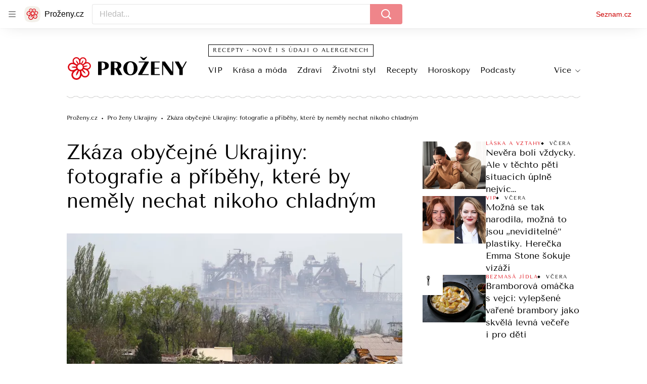

--- FILE ---
content_type: text/html; charset=utf-8
request_url: https://www.prozeny.cz/clanek/zkaza-ukrajiny-ve-fotografiich-80605
body_size: 82836
content:
<!doctype html>
<html lang="cs"><head><meta charSet="utf-8"/><meta content="IE=edge" http-equiv="X-UA-Compatible"/><link as="font" crossorigin="anonymous" href="https://d50-a.sdn.cz/d_50/c_static_QN_J/WjHo/martel-700.woff2" rel="preload" type="font/woff2"/><link as="font" crossorigin="anonymous" href="https://d50-a.sdn.cz/d_50/c_static_QN_J/WjHo/martel-regular.woff2" rel="preload" type="font/woff2"/><link as="font" crossorigin="anonymous" href="https://d50-a.sdn.cz/d_50/c_static_QK_G/hbFBu/tenor-sans-regular.woff2" rel="preload" type="font/woff2"/><title>Válka na Ukrajině: Zkáza a nejhorší masakry</title><link data-ima-meta rel="canonical" href="https://www.prozeny.cz/clanek/zkaza-ukrajiny-ve-fotografiich-80605" /><link data-ima-meta rel="previewimage" href="https://d50-a.sdn.cz/d_50/c_img_QP_l/xCzN/ukrajina-zkaza.jpeg?fl=cro,0,61,1800,1013%7Cres,1200,,1%7Cwebp,75" /><meta data-ima-meta name="description" content="Brzy to budou tři měsíce od začátku války na Ukrajině. Jak to tam vypadá teď? Jak velkou cenu Ukrajina za vzdorování nepříteli platí? " /><meta data-ima-meta name="keywords" content="Válka na Ukrajině, Mariupol, Buča" /><meta data-ima-meta name="robots" content="index, follow" /><meta data-ima-meta name="viewport" content="width=device-width, initial-scale=1, minimum-scale=1, viewport-fit=cover" /><meta data-ima-meta name="twitter:title" content="Zkáza obyčejné Ukrajiny: fotografie a příběhy, které by neměly nechat nikoho chladným  - Proženy.cz" /><meta data-ima-meta name="twitter:description" content="Už skoro tři měsíce čelí Ukrajina nepochopitelné ruské agresi. Na její města a vesnice dopadají bomby agresora, rukou ruských vojáků umírají civilisté včetně dětí. Válka ničí lidské životy a celou zem. Takhle teď vypadá Ukrajina." /><meta data-ima-meta name="twitter:card" content="summary_large_image" /><meta data-ima-meta name="twitter:image" content="https://d50-a.sdn.cz/d_50/c_img_QP_l/xCzN/ukrajina-zkaza.jpeg?fl=cro,0,61,1800,1013%7Cres,1200,,1%7Cwebp,75" /><meta data-ima-meta name="twitter:url" content="https://www.prozeny.cz/clanek/zkaza-ukrajiny-ve-fotografiich-80605" /><meta data-ima-meta name="szn:age-restricted-content" content="" /><meta data-ima-meta name="szn:hp-expire" content="2022-06-06T04:00:00.000Z" /><meta data-ima-meta name="szn:galleries-image-link" content="https://api-web.prozeny.cz/v1/galleries-image-link/62875fce5f4e267b00102a10" /><meta data-ima-meta name="szn:permalink" content="www.prozeny.cz/clanek/80605" /><meta data-ima-meta name="szn:discussionDisabled" content="false" /><meta data-ima-meta name="szn:_cls" content="ArticlePublished" /><meta data-ima-meta name="twitter:site" content="@seznam_cz" /><meta data-ima-meta name="szn:image" content="https://d50-a.sdn.cz/d_50/c_img_QP_l/xCzN/ukrajina-zkaza.jpeg?fl=cro,0,61,1800,1013%7Cres,1200,,1%7Cwebp,75" data-previewtype="common" /><meta data-ima-meta property="og:title" content="Zkáza obyčejné Ukrajiny: fotografie a příběhy, které by neměly nechat nikoho chladným  - Proženy.cz" /><meta data-ima-meta property="og:description" content="Už skoro tři měsíce čelí Ukrajina nepochopitelné ruské agresi. Na její města a vesnice dopadají bomby agresora, rukou ruských vojáků umírají civilisté včetně dětí. Válka ničí lidské životy a celou zem. Takhle teď vypadá Ukrajina." /><meta data-ima-meta property="og:type" content="website" /><meta data-ima-meta property="og:image" content="https://d50-a.sdn.cz/d_50/c_img_QP_l/xCzN/ukrajina-zkaza.jpeg?fl=cro,0,61,1800,1013%7Cres,1200,,1%7Cwebp,75" /><meta data-ima-meta property="og:url" content="https://www.prozeny.cz/clanek/zkaza-ukrajiny-ve-fotografiich-80605" />
<link crossorigin="anonymous" rel="manifest" href="https://d50-a.sdn.cz/d_50/c_static_gU_F/injBa/site.webmanifest">
<link crossorigin="anonymous" rel="icon" href="https://d50-a.sdn.cz/d_50/c_static_gU_F/injBa/favicon.ico" sizes="32x32">
<link crossorigin="anonymous" rel="icon" href="https://d50-a.sdn.cz/d_50/c_static_gU_F/injBa/favicon.svg" type="image/svg+xml">
<link crossorigin="anonymous" rel="apple-touch-icon" href="https://d50-a.sdn.cz/d_50/c_static_gU_F/injBa/apple-touch-icon.png">
<link rel="preload" href="https://d50-a.sdn.cz/d_50/c_static_QM_B/47lBi/ribbon/prozeny-logo.svg" as="image" type="image/svg+xml">
<link rel="preload" href="https://d50-a.sdn.cz/d_50/c_static_QM_B/47lBi/ribbon/prozeny-icon.svg" as="image" type="image/svg+xml">
<link rel="preconnect" href="https://d94-a.sdn.cz" />
<link rel="preconnect" href="https://d795-a.sdn.cz" />
<link rel="preconnect" href="https://d50-a.sdn.cz" />
<link rel="preconnect" href="https://api-web.prozeny.cz" />
<meta name="seznam-wmt" content=7dRkWWh6pI5GczPvCsEArHdYN9sXrgF0><meta content="#ffffff" name="theme-color"/><link crossorigin="crossorigin" href="https://share.seznam.cz/report/prozeny/web" rel="preconnect"/><link crossorigin="crossorigin" href="https://api-web.prozeny.cz/v1" rel="preconnect"/><link as="style" href="//d50-a.sdn.cz/d_50/c_static_p7_A/nDJ4VEZEqCaOxZVRlFfwJkm/d2bc/static/css/app.d67c8677f51d1053.css" rel="preload" type="text/css" /><link href="//d50-a.sdn.cz/d_50/c_static_p7_A/nDJ4VEZEqCaOxZVRlFfwJkm/d2bc/static/css/app.d67c8677f51d1053.css" rel="stylesheet" onerror="this.onerror=null;this.href='/pro/static/css/app.d67c8677f51d1053.css';" /><script id="ima-revival-settings">(function (root) {
      root.$Debug = false;
      root.$IMA = root.$IMA || {};
      $IMA.SPA = false;
      $IMA.SPAPrefetch = false;
      $IMA.$PublicPath = "//d50-a.sdn.cz/d_50/c_static_p7_A/nDJ4VEZEqCaOxZVRlFfwJkm/d2bc/";
      $IMA.$RequestID = "mkfhpc3w-vv.6wv1ngbp-e045523c-e72f-44bb-aac5-0cfb7bfecd5f";
      $IMA.$Language = "cs";
      $IMA.$Env = "prod";
      $IMA.$Debug = false;
      $IMA.$Version = "10.1.0";
      $IMA.$App = {"scrambleCss":{"hashTable":[["el","atm","focus","increasing","mol","grey","animate","just","timeline","advert","document","ogm","tpl","page","placeholder"],["button-primary","blind","css-crop","organism-type-wide","timeline-item-content-top","link","label","position-relative","wavy-separator-render-before","overflow","loaded","responsive","placeholder","fill","loader","loader-animation","loader-animation-black","loader-animation-white","layout-responsive","layout-fill","image","loader-center","crossdomain-service","crossdomain-service__icon","text-decorator__style--bold","text-decorator__style--italic","text-decorator__style--subscript","text-decorator__style--superscript","text-decorator__style--underline","accessibility-header","avatar__icon","icon-mask__border","avatar","icon_author-placeholder","icon_author-placeholder--light","facebook-share","facebook-share__icon","icon","info-link","link-icon","lock--unlocked","lock--locked","lock--unavailable","login-restricted","login-restricted__dialog","login-restricted__dialog__button","login-restricted__dialog__icon","login-restricted__dialog__text","video-media-item","video-media-item__player-container","pixel","toggle","visible","toggle--disabled","toggle__switch","toggle__input","tts-info","tts-info__icon","tts-info__login-link","tts-play-btn","tts-play-btn__play-btn","tts-play-btn__pause-btn","tts-play-btn__advert","tts-play-btn__duration","twitter-share","twitter-share__icon","video-expired-poster","video-expired-poster__expire-message-container","video-expired-poster__expire-message-icon","video-expired-poster__expire-message-text","video-loading-poster","video-loading-poster--regression","copyright","merkur-error","merkur-error__text","merkur-error__button","merkur-error__debug","merkur-placeholder","merkur-placeholder__loader","specificity","iframe-player","iframe-player__iframe","avatar-with-lock__lock","avatar-with-lock","lock","content-access-button__disabled","content-access-button__link","dialog-wrapper","info-bubble","info-bubble__inside","info-bubble__icon","info-bubble__text","discussion-link","discussion-link__icon","info-paragraph","info-paragraph__icon","screen-reader","text-placeholder","text-placeholder--big","text-placeholder--medium","text-placeholder--small","text-placeholder--w-100-p","text-placeholder--w-80-p","text-placeholder--w-60-p","text-placeholder--w-40-p","text-placeholder--w-15-p","image-placeholder--rounded-corners","image-placeholder--circular","social-link-icon","seznam-like-button","seznam-discussion-link","seznam-discussion-link__icon","seznam-discussion-link__count","seznam-subscribe-button","expand-button","expand-button-link","headline-h1","headline-h2","headline-h3","headline-h4","headline-h5","media-item-image","media-item-image-overlay-button","media-item-image-overlay-text","media-item-image-overlay-button-highlight","media-item-image-events","paragraph","image-placeholder--color-dark","image-placeholder--color-medium","image-placeholder--color-light","text-placeholder--color-dark","text-placeholder--color-medium","text-placeholder--color-light","social-link","social-link-text","allergen-info","allergen-info__circle","allergen-info__number","allergen-info__name","allergen-info--highlighted","common-input","common-input__input","common-input__content","common-input__unit","common-input--valid","common-input--invalid","common-input--typing","icon-label","icon-label__icon","icon-label__text","icon-label__value","icon-label__title","ingredients-list","ingredients-list__item","ingredients-list__allergen-tooltip","input-invalid-description","input-label","input-label__label","input-label__input-content","input-label__label-field","more-items-link","more-items-link--prev","more-items-link--next","radio-input__field","calculator__radio-input","radio-input__input","radio-input__label","radio-input--valid","radio-input--invalid","radio-input","radio-input__invalid-description","select","select__feedback","select__feedback--valid","select__feedback--invalid","select__feedback--typing","select__select","select__select--empty","select__content","select__dropdown-icon","select__dropdown-icon--open","select__option","select__option--active","select__input","select__datalist","select__datalist--open","select__valid-icon","select__invalid-description","timeline-item-info","timeline-item-info__section","timeline-item-info__date-with-separator","tooltip","tooltip_content","tooltip_content--default","tooltip_content__visible","icon--custom-color","icon-social-facebook__icon-circle","icon-social-facebook__icon-logo","advert-content","advert-container","advert","gambling-warning","gambling-warning__icon","gambling-warning__text","native-advert-wrapper","rich-content--for-article","banner__link","banner__commercial-title","banner__tag","banner__tag-title","banner__caption-text","banner__caption-author","embed","embed__accessibility","embed__accessibility--bottom","embed--fixed-height","iframe","figure__caption--hidden","figure__caption-author","figure__paid-content","figure","xpc-product","xpc-product__inactive-product","xpc-product_active-product-info__prompt-text","xpc-product_active-product-info__teaser","xpc-product_active-product-info__login-link","xpc-product_active-product-info__title","content-access-button","gallery__preview-main-image","gallery__preview-bar","gallery__preview-image","gallery__preview-image-last","gallery__preview-background","gallery__preview-foreground","gallery__preview-rest-container","gallery__preview-rest","gallery__preview-rest-icon","gallery__image-link","gallery__image-container","gallery__images-container","gallery__advert-container","gallery__expanded-container","figure__media","link-box","link-box__link","link-box__icon","link-box__text","list","li","list-ol","login-restriction-wrapper","login-restriction-wrapper__cover","login-restriction-wrapper__dialog","login-restriction-wrapper__text","login-restriction-wrapper__button","podcast-embed","podcast-embed_placeholder","podcast-embed_placeholder__header","podcast-embed_placeholder__image","podcast-embed_placeholder__play-button","poll__answer","poll__answer-text","poll__answer-result","poll__answer-percent","poll__login","poll__login-link","poll__login-icon","poll__progress-bar","poll__progress-bar-container","poll__progress-bar-block","poll__progress-bar-hundred","poll__progress-bar-thirty","poll__progress-bar-ten","poll__progress-bar-five","poll__progress-bar-one","poll__progress-bar-point-three","poll__progress-bar-point-one","poll--disabled","quiz__question","quiz__question__title","quiz__submit-wrapper","quiz__submit-button","quiz__evaluation","quiz__evaluation__title","quiz__evaluation__description","quiz__evaluation__image","quiz__evaluation__share-buttons","quiz","quiz__form--evaluated","quiz-answer__title","quiz__question__title-image","quiz-answer","quiz-answer__label","quiz-answer__radiowrapper","icon__article-molecules-radio-button","icon__article-molecules-radio-button__dot","icon__article-molecules-radio-button__border","quiz-answer__textwrapper","quiz-answer__description","quiz-answer__text-image","quiz-answer__answer-icon","icon__article-molecules-check","quiz-answer--answered","quiz-answer--correct","quiz-answer--incorrect","show-all-button","show-all-button__button","static-content__iframe-container","table","table__table","table__cell--bold","table__cell--underline","table__cell--italic","table__cell--text-left","table__cell--text-center","table__cell--text-right","video-gallery__button","video-gallery__count","video-gallery__media-image-container","video-gallery__media-image-container--selected","video-gallery__media-label","video-gallery__media-title","video-gallery__media-source","video-gallery__scroll","video-gallery__thumb","video-gallery__thumb--selected","video-gallery__media-image","video-gallery__thumbs","video-gallery__thumbs-container","video-gallery__time","video-gallery__title","video-gallery__arrow","video-gallery__scroll--next","author_content","author_content__info-wrapper","author_content--indented","author_photos","author_photos__photo","author_subscribe-btn-modal","author_subscribe-btn-modal__btn","author_subscribe-btn-modal__icon","author_subscribe-btn-modal__modal","author-badge","author-badge__name","author-badge__photo","author-badge__role","scroll-box","scroll-box__list","scroll-box__children-wrapper","scroll-box__button","scroll-box__button--hide-on-mobile","scroll-box__button--hidden","scroll-box__button--next","scroll-box__button--prev","scroll-box__button-arrow","scroll-box__button-gradient","scroll-box__button-gradient--next","scroll-box__button-gradient--prev","seznam-recommends-item","seznam-recommends-item__link","seznam-recommends-item__text-box","seznam-recommends-item__title","seznam-recommends-item__image","seznam-recommends-item__image-sizer","seznam-recommends-item__service-name","seznam-recommends-item__additional-type","seznam-recommends-item__label--is-advert","seznam-recommends-item__label--is-service","seznam-recommends-item__label-link","donate-button","donate-button__icon","donate-promo","donate-promo__icon","donate-promo__content","donate-promo__text","dropdown-list","dropdown-list_option-item","dropdown-list_option-item__link","dropdown-list_options-wrapper","collapsible","collapsible__summary","collapsible__icon","","epub-dialog","epub-dialog__content","epub-dialog__headline","epub-dialog__icon","epub-dialog__close","epub-dialog__button","headline","kindle-email-form","kindle-email-form__input","kindle-email-form__input--invalid","kindle-email-form__invalid","kindle-email-form__button","lightbox","lightbox__list","lightbox__list-image","lightbox__caption","lightbox__caption--hidden","lightbox__caption-text","lightbox__caption-author","lightbox__controls","lightbox__controls-text","lightbox__controls-button","lightbox__controls-button--hidden","lightbox__controls-button--previous","lightbox__controls-button--next","lightbox__item-image","carousel","carousel__panel","carousel__item","carousel__item-wrapper","carousel__container","carousel__container--moving","carousel__controls","carousel__controls--hidden","carousel__controls-prev","carousel__controls-next","carousel__item-title","carousel__dot-navigation","carousel__dot-navigation-item","carousel__dot-navigation-item--active","carousel__slide-counter","lock-label","paid-dialog-content","paid-dialog-content__icon","login-wall-dialog-content","login-wall-dialog-content__icon","login-wall-dialog-content__title","login-wall-dialog-content__register","login-wall-dialog-content__register-link","restricted-content-dialog","restricted-content-dialog--align-to-top","restricted-content-dialog--align-to-bottom","restricted-content-dialog--fix-to-window","restricted-content-dialog--static","restricted-content","xpc-product_active-product-info__author","xpc-product_active-product-info__description","xpc-product_active-product-info__unlocked","xpc-product_active-product-info__unlocked-icon","xpc-product_active-product-info__unlocked-text","xpc-product__loader-teaser","social-share-buttons","social-share-buttons__share-button","icon__atoms-facebook","icon__atoms-twitter","epub-button","epub-button__icon","epub-button__button","epub-button__dropdown","dropdown-list__option","dropdown-list__option-link","dropdown-list--open","epub-button__shade","social-share-popover","social-share-popover__icon","social-share-popover__button","social-share-popover__dropdown","shared-timeline__title","shared-timeline__articles-wrapper","shared-timeline-item__link","shared-timeline-item__media","shared-timeline-item__title","shared-timeline-item__bottom-gradient","subscription-placeholder","subscription-placeholder__headline","subscription-placeholder__headline--no-image","subscription-placeholder__picture","subscription-placeholder__login","edit-link","assign-email","assign-email__button","assign-email__diff-acc-prompt","restriction-wrapper","restriction-wrapper__embed-cover","facebook-post","tiktok-post__wrapper","banner__media","banner__caption","banner","media-item-image-caption","figure__caption","figure__caption-text","infobox","infobox__title","list-ul","poll__question","poll__votes-count","poll","quiz__encouragement-to-submit","quiz__evaluation__results","icon-social-facebook","media-item-image-caption-text","media-item-image-caption-box","increasing-specificity","table__cell","table__cell--predefined-style-0","table__body","quote","quote__quote","quote__footer","quote__author","author_photo","icon__author-placeholder","icon__author-placeholder--light","author_names","error-content","error-content__content","error-content__icon","error-content__title","error-content__button","error-content__footer","menu","menu__list","menu_item-link","menu_item--active","menu_item-link__icon","footer-items_list-item","footer-items_list-item__link","footer-items__list","shared-timeline","with-animated-borders__wrapper","with-animated-borders","allergens-multiselect","allergens-multiselect__button","alphabetical-list","alphabetical-list_items-by-letter","alphabetical-list_items-by-letter__letter","alphabetical-list_items-by-letter__no-results","alphabetical-list_items-by-letter__items","alphabetical-list_items-by-letter__item","alphabetical-list_items-by-letter__item-link","alphabetical-list_alphabet_alphabet-item","alphabetical-list_alphabet_alphabet-item__link","alphabetical-list_alphabet_alphabet-item__link--active","alphabetical-list_alphabet__list","alphabetical-list__wavy-separator","alphabetical-list__content","birthday-select","birthday-select__input-select","birthday-select__select","birthday-select__select-label","calculator","calculator-wrapper","calculator-wrapper__title","calculator-wrapper__subtitle","calculator-wrapper__perex","crossdomain-document-link","item__media","item__content-title","crossdomain-document-link__service","document-links","item-wrapper","foods-table__legend","foods-table__legend-item","foods-table__legend-source","foods-table__sort-title","foods-table__arrow-icon","foods-table__expand-button-wrapper","foods-table","table__cell--predefined-style-102","table__cell--predefined-style-103","table__cell--predefined-style-101","footer","footer__links","footer__social-links-text","footer__social-links","footer__social-link","footer__copyright","footer__copyright-text","your-horoscope","your-horoscope__image-wrapper","your-horoscope__image","your-horoscope__title","your-horoscope__title-link","your-horoscope__perex","your-horoscope__day","your-horoscope__section","your-horoscope__month","your-horoscope__form","your-horoscope__text-box","your-horoscope__form_text","your-horoscope__controls-change","your-horoscope__controls","your-horoscope__select_container","your-horoscope__select_dropdown","your-horoscope__form_empty","your-horoscope__form_invalid","your-horoscope__plain_button","your-horoscope__submit-button-wrapper","your-horoscope__submit_button","your-horoscope__change_button","link-card__top--common","link-card__top--ebox","link-card__headline--common","link-card__headline--ebox","link-card__global-link","link-card__global-link-icon","link-card--next-to-sidebar","link-card__items","link-card--whole-page-wide","link-label","link-label--dark","link-label--light","link-label--uppercase","medical-field-tags__items","medical-field-tags__item","medical-field-tags","our-doctors","our-doctors__map","our-doctors__map-img","our-doctors__map-img-ebox","our-doctors__mapy-com-logo","our-doctors__arrow-icon","our-doctors__wrapper","our-doctors__description","our-doctors__description-ebox","our-doctors__wrapper-ebox","our-doctors__links","our-doctors__cities","our-doctors__search-bar","search-bar_input","search-bar__mobile-wrapper","poll-wrapper","poll-wrapper__title","rating","rating__avg","rating__count","rating__star-icon","rating__star-icon--hidden","rating__star-icon--visible-full","rating__star-icon--visible-half","icon__recipe-rating-star-half-1","icon__recipe-rating-star-half-2","rating__star-icon--hover","rating__star-icon--active","rating__stars","rating__stars--vote-allowed","rich-content","gallery","instagram-post","merkur-widget","search-bar_primary-suggestion-item__image","search-bar_primary-suggestion-item__headline","search-bar_primary-suggestion-item__video","search-bar_primary-suggestion-item","search-bar_more-results-button--active","search-bar_primary-suggestion--leaflet","search-bar_primary-suggestion--doctor","search-bar_primary-suggestion--article","search-bar_primary-suggestion--active","search-bar_primary-suggestion__doctor-item","search-bar_primary-suggestion__doctor-address","search-bar","search-bar__wrapper","search-bar__input","search-bar__search-icon","search-bar__erase-button","search-bar__erase-button--hidden","search-bar__erase-button-icon","search-bar__suggestions","search-bar__primary-suggestions","search-bar__secondary-suggestions","search-bar__secondary-suggestion","search-bar__close-button","search-bar__close-button-icon","search-bar--opened","search-bar--with-suggestions","search-bar__mobile-wrapper-overflow","search-bar__search-header","search-bar--closed","search-bar_secondary-suggestion--active","search-bar_secondary-suggestion","service-logo","step","step__bullet","item__image-wrapper","item","timeline-advert--inarticle","wrapper__video","item__content","trending-queries","trending-queries__label","trending-queries__placeholder","trending-queries_list","trending-queries_list__item","with-animated-borders--vertical","with-animated-borders--horizontal","calculator-chart__desktop-graph","calculator-chart__mobile-left-axis","calculator-chart__mobile-first-row","calculator-chart__mobile-graph-wrapper","calculator-chart__mobile-graph","calculator-chart__mobile-right-axis","calculator-chart__mobile-bottom-axis-label","calculator-chart--mobile","calculator-chart--desktop","calculator-child-bmi__table-title","calculator-child-bmi__table-comment","calculator-child-height-age__table-title","calculator-child-height-age__table-comment","calculator-child-weight-to-height__table-title","calculator-child-weight-to-height__table-comment","calculator-form","calculator-form__fields","calculator-form__submit-button","calculator-form__submit-buttonsubmit-button","calculator-form__submit-button--danger","calculator-form__submit-button--warning","calculator-form__submit-button--normal","calculator-form__result-row","calculator-form__input-label-birthday-select","select__select-container","calculator-result__value","calculator-result__main-row","calculator-result--danger","calculator-result--warning","calculator-result--good","calculator-graphical-result","calculator-graphical-result__title","calculator-graphical-result__body","calculator-graphical-result__el-wavy-separator","calculator-table","calculator-table__table","calculator-table__table-cell","calculator-table__table-cell--yellow-dark","calculator-table__table-cell--yellow-light","calculator-table__table-head","calculator-table__table-body--yellow","calculator-table__table-row","calculator-table__graph-description","calculator-waist-diameter__notice","link-card-item-basic","link-card-item-basic__headline-text","link-card-item-basic__top","link-card-item-basic__headline","link-card-item-basic__subtitle","link-card-item-basic__icon","link-card-item-basic__icon--in-corner","link-card-item-basic__label-wrapper","link-card-item-basic__label","link-card-item-basic__description","link-card-item-basic__description--smaller","link-card-item-basic--next-to-sidebar","link-card-item-basic__top--description-smaller","link-card-item-basic--whole-page-wide","link-card-item-calculator","link-card-item-calculator__action-label","link-card-item-calculator__top","link-card-item-calculator__icon-wrapper","link-card-item-calculator__headline","link-card-item-calculator__description","link-card-item-calculator--next-to-sidebar","link-card-item-calculator--whole-page-wide","aria-live","advert-layout","advert-sticky","advert-skyscraper","advert-sponsor","advert-really-sticky","advert-not-available","advert-align-to-top","advert-align-to-bottom","advert-fix-to-window","royalty-sidebar","advert-adaptable","advert-repeating","branding-static-advert","branding-static-advert-sklik","advert-leaderboard","advert-branding","branding-sizer--auto","date-of-publication","date-of-publication__item","document-summary","document-summary__ai-model","document-summary__first-line","document-summary__info","document-summary__info-icon","document-summary__title","text-to-speech","text-to-speech--active","text-to-speech__width-container","text-to-speech__close-button","article-author","article-author__authors-labels","article-author__info-paragraph","article-author__","article-author__button-slot-before","article-author__button-slot-after","article-author__social-wrapper","article-author__tts-wrapper","author--multiple-authors","article-author-header","article-author-header--two-rows","article-author-header--large-author","article-author-header__top","article-author-header__top--column","article-author-header__top--row","article-author-header__top--multiple-authors","article-author-header__authors-labels","article-author-header__labels","article-author-header__button-slot-before","article-author-header__button-slot-after","article-author-header__social-wrapper","article-author-header__tts-wrapper","article-author-header__avatar","article-author-header__name","article-author-header__role","article-author-header__large-authors-labels","author-box","author-box__photo","author-box__actions","author-box__name","author-box__social-links","author-box__social-link","author-box__paragraph","author-box__role","author-box__bio","author-box__right-top-container","author-box__right-container","icon_author-placeholder--dark","author-box__photo-with-border","icon-mask","authors-directory_author-breadcrumbs","authors-directory_author-breadcrumbs__title","authors-directory_author-breadcrumbs__letter","authors-directory_author-breadcrumbs__letter--link","authors-directory_author-breadcrumbs__letter--active","authors-directory","authors-directory__list","advertorial-disclaimer","tertiary-section-menu__sections-list","tertiary-section-menu__section","breadcrumb-navigation","breadcrumb-navigation__link","seznam-recommends__content","native-advert","seznam-recommends__item","external-menu_seo-footer","external-menu_seo-footer__seznam-logo","external-menu_seo-footer__group","external-menu_seo-footer__item","external-menu_seo-footer__link","external-menu_seo-footer__list","external-menu_seo-footer__logo","external-menu_seo-footer__separator","external-menu_seo-footer__title","external-menu_seo-footer__group--additional","headline--left","headline--center","headline--right","debug","author-xpc-products__section-title","share-bar","share-bar__bubble","share-bar__bubble--without-like-button","share-bar__like","share-bar__discussion","share-bar__left","share-bar__right","share-bar__share","share-bar__share-buttons","share-bar__text","share-bar__text--hidden-on-mobile","subscribe","subscribe__button","subscribe-info","szn-discussion","related-tags__title","related-tags__item","related-tags__tag","leaderboard-timeline","shared-timeline__article","shared-timeline__item-placeholder","skyscraper-timeline","age-restriction-dialog","age-restriction-dialog__wrapper","age-restriction-dialog__arrow","age-restriction-dialog__body","age-restriction-dialog__body--storybook","age-restriction-dialog__content","age-restriction-dialog__logo","age-restriction-dialog__title","age-restriction-dialog_login-link","age-restriction-dialog_login-link__info","age-restriction-dialog_login-link__info-link","wake-lock-button--disabled","wake-lock-button__label","branding-layout","branding-loader","branding-sizer","branding-advert-code-iframe","branding-advert-creative","branding-advert-creative-background","branding-advert-iframe","branding-advert-iframe-2000","branding-page-content","branding-is-branding-shown","branding-narrow","branding__paw-container","advert-mobile-square","advert-mobile-square-inscreen","advert-mobile-square-640","article-content","section","article-perex","content","date-of-publication__updated","szn-premium","szn-premium__icon--placeholder","szn-premium__text--placeholder","szn-premium__text__description","main-media","tertiary-section-menu","tertiary-section-menu__section-link","tertiary-section-menu__section--active","top-story","external-menu_seo-footer__container","info-box","related-tags","branding","article-header","article-backlink__link","article-backlink__link-icon","daily-horoscope_card-item","daily-horoscope_card-item__top","daily-horoscope_card-item__left","daily-horoscope_card-item__section","daily-horoscope_card-item__image","daily-horoscope_card-item__perex","daily-horoscope--only-one","zodiac-sign","daily-horoscope__title","daily-horoscope","daily-horoscope__container","daily-horoscope__placeholder","daily-horoscope__article-cell","difficulty__container","external-menu_header","external-menu_header__first-row-wrapper","external-menu_header__second-row-wrapper","external-menu_header__third-row-wrapper","external-menu_header__tag-row-wrapper--show-always","external-menu_header__second-row-wrapper--show-always","external-menu_header__third-row-wrapper--show-always","external-menu_header__tag-row","external-menu_header__first-row-menu","external-menu_header__second-row-wrapper--with-icons","external-menu_header__first-row","external-menu_header__second-row","external-menu_header__second-row-menu","external-menu_header__second-row-menu--with-icons","external-menu_header__logo","external-menu_header__dropdown-list-icon","external-menu_header__dropdown-list","external-menu_header__third-row","menu_item","external-menu_header__second-row-menu--with-icons-all-active","external-menu_header__tag-row-menu","external-menu_header__third-row-menu","e-box--fiveArticles","e-box_top-article","e-box--horoscope","e-box--ourDoctors","e-box_top-article__container","e-box_top-article__text-box","e-box_top-article__headline","e-box_top-article__headline-link","e-box_top-article__image","e-box_top-article--video","e-box_content__articles-container","e-box_placeholders__articles-container","e-box_content__top-article","e-box_placeholders__top-article","e-box_content__articles","e-box_placeholders__articles","e-box_content__article-cell","e-box_placeholders__article-cell","e-box_content__article-cell-first-article","e-box_placeholders__article-cell-first-article","wrapper","e-box--threeArticles","e-box_header","e-box_header__main-title","e-box_header__title","e-box_header__first-row-menu","e-box_header__dropdown-list","e-box_header__dropdown-list-icon","e-box__dropdown-list-icon","food-category-detail__menu","food-category-detail__menu-item","food-category-detail","food-detail__content","food-detail","food-search__headline","medicaments","medicaments__title","medicaments__list","leaflet-original-titles","leaflet-original-titles__introductory-text","leaflet-original-titles__substance-text","recipe-ingredients_dishes-count","recipe-ingredients_dishes-count__setter","recipe-ingredients_dishes-count__title","recipe-ingredients_dishes-count__text","recipe-ingredients_dishes-count__icon","recipe-ingredients_dishes-count__icon-plus","recipe-ingredients_dishes-count__icon-minus","recipe-ingredients__list-container","recipe-ingredients__list","recipe-ingredients__allergens-title","recipe-ingredients__allergens-list","recipe-ingredients__list-title","recipe-ingredients__disclaimer","related-documents__headline","related-documents__container","related-documents","search-bar__search-bar","search-feed__results","search-feed__results-standard","search-feed__results-item","search-feed__results-item-article","search-feed__results-item-leaflet","search-feed__headline","search-feed__result-topics","search-feed__result-topic","search-feed__expand-button-wrapper","search-feed","tag-meta","table__cell--predefined-style-20","timeline","timeline_expand","timeline--maxFourColumns","external-menu_pregnancy","external-menu_pregnancy__trimesters","external-menu_pregnancy__weeks","king-container","king-content","king-sidebar","king-sidebar-container","king-middle-container","royalty-main","royalty-layout","royalty-vendor-bottom","royalty-wideHeader","royalty-header","royalty-footer","king-","king-top-content","king-middle-content","king-bottom-content","royalty-","royalty-bottom","royalty-branding"]]},"features":{"allowedABTests":true,"allowedPerformanceObserver":true,"discussionLide":true,"noIndex":false,"isWebPSupported":true,"isAvifSupported":false},"externalApiUrl":"https://api-web.prozeny.cz/v1","sdnStaticRootUrl":"//d50-a.sdn.cz/d_50/c_static_p7_A/nDJ4VEZEqCaOxZVRlFfwJkm/d2bc/static","sznApiConfigs":{"currentEnv":[{"name":"zpravy","externalUrl":"https://api-web.seznamzpravy.cz/v1","apiExternalUrl":"https://api-external.seznamzpravy.cz/v1"},{"name":"novinky","externalUrl":"https://api-web.novinky.cz/v1","apiExternalUrl":"https://api-external.novinky.cz/v1"},{"name":"pocasi","externalUrl":"https://api-web.pocasi.seznam.cz/v1"},{"name":"xfeed","externalUrl":"https://api-web.clanky.seznam.cz/v1","apiExternalUrl":"https://api-external.clanky.seznam.cz/v1"},{"name":"super","externalUrl":"https://api-web.super.cz/v1","apiExternalUrl":"https://api-external.super.cz/v1"},{"name":"prozeny","externalUrl":"https://api-web.prozeny.cz/v1","apiExternalUrl":"https://api-external.prozeny.cz/v1"},{"name":"garaz","externalUrl":"https://api-web.garaz.cz/v1","apiExternalUrl":"https://api-external.garaz.cz/v1"},{"name":"sport","externalUrl":"https://api-web.sport.cz/v1","apiExternalUrl":"https://api-external.sport.cz/v1"},{"name":"blogy","externalUrl":"https://api-web.medium.seznam.cz/v1","apiExternalUrl":"https://api-external.medium.seznam.cz/v1"},{"name":"campus","externalUrl":"https://api-web.campus.seznamzpravy.cz/v1"},{"name":"seoApi","externalUrl":"https://share.seznam.cz/seoapi/public"},{"name":"xpc","externalUrl":"https://share.seznam.cz/xpc/v1/api/public"}],"prod":[{"name":"zpravy","externalUrl":"https://api-web.seznamzpravy.cz/v1","apiExternalUrl":"https://api-external.seznamzpravy.cz/v1"},{"name":"novinky","externalUrl":"https://api-web.novinky.cz/v1","apiExternalUrl":"https://api-external.novinky.cz/v1"},{"name":"pocasi","externalUrl":"https://api-web.pocasi.seznam.cz/v1"},{"name":"xfeed","externalUrl":"https://api-web.clanky.seznam.cz/v1","apiExternalUrl":"https://api-external.clanky.seznam.cz/v1"},{"name":"super","externalUrl":"https://api-web.super.cz/v1","apiExternalUrl":"https://api-external.super.cz/v1"},{"name":"prozeny","externalUrl":"https://api-web.prozeny.cz/v1","apiExternalUrl":"https://api-external.prozeny.cz/v1"},{"name":"garaz","externalUrl":"https://api-web.garaz.cz/v1","apiExternalUrl":"https://api-external.garaz.cz/v1"},{"name":"sport","externalUrl":"https://api-web.sport.cz/v1","apiExternalUrl":"https://api-external.sport.cz/v1"},{"name":"blogy","externalUrl":"https://api-web.medium.seznam.cz/v1","apiExternalUrl":"https://api-external.medium.seznam.cz/v1"},{"name":"campus","externalUrl":"https://api-web.campus.seznamzpravy.cz/v1"},{"name":"seoApi","externalUrl":"https://share.seznam.cz/seoapi/public"},{"name":"xpc","externalUrl":"https://share.seznam.cz/xpc/v1/api/public"}]},"userFlags":{"sbr":false}};
      $IMA.$Protocol = "https:";
      $IMA.$Host = "www.prozeny.cz";
      $IMA.$Root = "";
      $IMA.$LanguagePartPath = "";
    })(typeof window !== 'undefined' && window !== null ? window : global);
    </script>
    <script>
      window.$IMA = window.$IMA || {};
      window.$IMA.Runner = {
        onError: function (error) {
          if (window.$Debug) {
            if (window.__IMA_HMR && window.__IMA_HMR.emitter) {
              window.__IMA_HMR.emitter.emit('error', { error: error });
            } else {
              console.error(error);
            }
          }

          fetch('https://share.seznam.cz/report/prozeny/web', {
            method: 'POST',
            headers: {
              'Content-Type': 'application/json'
            },
            body: JSON.stringify({
              $type: 'error:runner',
              referrer: document.referrer,
              url: location.href,
              params: {},
              name: error.name,
              message: error.message,
              stack: error.stack
            })
          });
        },
        onUnsupported: function () {
          fetch('https://share.seznam.cz/report/prozeny/web', {
            method: 'POST',
            headers: {
              'Content-Type': 'application/json'
            },
            body: JSON.stringify({
              $type: 'client:legacy',
              unsupported: true
            })
          });
        },
      };

      if (!window.fetch) {
        window.$IMA.Runner.scripts = ['https://d50-a.sdn.cz/d_50/c_static_gZ_D/fRbG8/js/fetch-polyfill.js'];
      }
    </script>
    <script id="ima-runner">var e;(e="undefined"!=typeof window&&null!==window?window:global).$IMA=e.$IMA||{},e.$IMA.Runner=function(e){for(var r=Object(e),t=1;t<arguments.length;t++){var n=arguments[t];if(null!=n)for(var o in n)Object.prototype.hasOwnProperty.call(n,o)&&(r[o]=n[o])}return r}({isEsVersion:!1,scriptResources:JSON.parse("{\"scripts\":[[\"//d50-a.sdn.cz/d_50/c_static_p7_A/nDJ4VEZEqCaOxZVRlFfwJkm/d2bc/static/js/app.bundle.58c5545655edd54d.js\",{\"async\":\"\",\"crossorigin\":\"anonymous\",\"fallback\":\"/pro/static/js/app.bundle.58c5545655edd54d.js\"}],[\"//d50-a.sdn.cz/d_50/c_static_p7_A/nDJ4VEZEqCaOxZVRlFfwJkm/d2bc/static/js/locale/cs.41f5ee5649536d94.js\",{\"async\":\"\",\"crossorigin\":\"anonymous\",\"fallback\":\"/pro/static/js/locale/cs.41f5ee5649536d94.js\"}]],\"esScripts\":[[\"//d50-a.sdn.cz/d_50/c_static_p7_A/nDJ4VEZEqCaOxZVRlFfwJkm/d2bc/static/js.es/app.bundle.573080058ae6b890.js\",{\"async\":\"\",\"crossorigin\":\"anonymous\",\"fallback\":\"/pro/static/js.es/app.bundle.573080058ae6b890.js\"}],[\"//d50-a.sdn.cz/d_50/c_static_p7_A/nDJ4VEZEqCaOxZVRlFfwJkm/d2bc/static/js.es/locale/cs.f67ef1b1a8446af2.js\",{\"async\":\"\",\"crossorigin\":\"anonymous\",\"fallback\":\"/pro/static/js.es/locale/cs.f67ef1b1a8446af2.js\"}]]}"),scripts:[],loadedScripts:[],testScripts:{scripts:['return typeof AbortController !== "undefined"',"return (() => { const o = { t: 1 }; return { ...o }; })() && (async () => ({}))() && !!Object.values"],esScripts:['return typeof Promise.withResolvers === "function"','return typeof Object.groupBy === "function"']},initScripts:function(){var r=e.$IMA.Runner,t=e.document.head;function n(e){try{return!!Function(e)()}catch(e){return!1}}if(r.scriptResources.esScripts&&r.testScripts.esScripts.every(n))r.isEsVersion=!0,Array.prototype.push.apply(r.scripts,r.scriptResources.esScripts);else{if(!(r.scriptResources.scripts&&r.testScripts.scripts.every(n)))return r.onUnsupported();Array.prototype.push.apply(r.scripts,r.scriptResources.scripts)}Array.isArray(r.scripts)&&r.scripts.forEach(function n(o){var a=e.document.createElement("script");if("string"==typeof o)a.src=o;else{var i=o[0],u=o[1];a.src=i,Object.keys(u).forEach(function(e){"fallback"===e&&u.fallback?a.onerror=function(){var e={};Object.keys(u).forEach(function(r){"fallback"!==r&&(e[r]=u[r])}),n([u.fallback,e])}:a.setAttribute(e,u[e])})}a.onload=function(){r.onLoad(o)},t.appendChild(a)})},run:function(){var r=e.$IMA.Runner;try{r.isEsVersion?Function(`/******/ (() => { // webpackBootstrap
/******/ 	"use strict";
/******/ 	var __webpack_modules__ = ({});
/************************************************************************/
/******/ 	// The module cache
/******/ 	var __webpack_module_cache__ = {};
/******/ 	
/******/ 	// The require function
/******/ 	function __webpack_require__(moduleId) {
/******/ 		// Check if module is in cache
/******/ 		var cachedModule = __webpack_module_cache__[moduleId];
/******/ 		if (cachedModule !== undefined) {
/******/ 			return cachedModule.exports;
/******/ 		}
/******/ 		// Create a new module (and put it into the cache)
/******/ 		var module = __webpack_module_cache__[moduleId] = {
/******/ 			id: moduleId,
/******/ 			loaded: false,
/******/ 			exports: {}
/******/ 		};
/******/ 	
/******/ 		// Execute the module function
/******/ 		__webpack_modules__[moduleId].call(module.exports, module, module.exports, __webpack_require__);
/******/ 	
/******/ 		// Flag the module as loaded
/******/ 		module.loaded = true;
/******/ 	
/******/ 		// Return the exports of the module
/******/ 		return module.exports;
/******/ 	}
/******/ 	
/******/ 	// expose the modules object (__webpack_modules__)
/******/ 	__webpack_require__.m = __webpack_modules__;
/******/ 	
/************************************************************************/
/******/ 	/* webpack/runtime/chunk loaded */
/******/ 	(() => {
/******/ 		var deferred = [];
/******/ 		__webpack_require__.O = (result, chunkIds, fn, priority) => {
/******/ 			if(chunkIds) {
/******/ 				priority = priority || 0;
/******/ 				for(var i = deferred.length; i > 0 && deferred[i - 1][2] > priority; i--) deferred[i] = deferred[i - 1];
/******/ 				deferred[i] = [chunkIds, fn, priority];
/******/ 				return;
/******/ 			}
/******/ 			var notFulfilled = Infinity;
/******/ 			for (var i = 0; i < deferred.length; i++) {
/******/ 				var [chunkIds, fn, priority] = deferred[i];
/******/ 				var fulfilled = true;
/******/ 				for (var j = 0; j < chunkIds.length; j++) {
/******/ 					if ((priority & 1 === 0 || notFulfilled >= priority) && Object.keys(__webpack_require__.O).every((key) => (__webpack_require__.O[key](chunkIds[j])))) {
/******/ 						chunkIds.splice(j--, 1);
/******/ 					} else {
/******/ 						fulfilled = false;
/******/ 						if(priority < notFulfilled) notFulfilled = priority;
/******/ 					}
/******/ 				}
/******/ 				if(fulfilled) {
/******/ 					deferred.splice(i--, 1)
/******/ 					var r = fn();
/******/ 					if (r !== undefined) result = r;
/******/ 				}
/******/ 			}
/******/ 			return result;
/******/ 		};
/******/ 	})();
/******/ 	
/******/ 	/* webpack/runtime/compat get default export */
/******/ 	(() => {
/******/ 		// getDefaultExport function for compatibility with non-harmony modules
/******/ 		__webpack_require__.n = (module) => {
/******/ 			var getter = module && module.__esModule ?
/******/ 				() => (module['default']) :
/******/ 				() => (module);
/******/ 			__webpack_require__.d(getter, { a: getter });
/******/ 			return getter;
/******/ 		};
/******/ 	})();
/******/ 	
/******/ 	/* webpack/runtime/create fake namespace object */
/******/ 	(() => {
/******/ 		var getProto = Object.getPrototypeOf ? (obj) => (Object.getPrototypeOf(obj)) : (obj) => (obj.__proto__);
/******/ 		var leafPrototypes;
/******/ 		// create a fake namespace object
/******/ 		// mode & 1: value is a module id, require it
/******/ 		// mode & 2: merge all properties of value into the ns
/******/ 		// mode & 4: return value when already ns object
/******/ 		// mode & 16: return value when it's Promise-like
/******/ 		// mode & 8|1: behave like require
/******/ 		__webpack_require__.t = function(value, mode) {
/******/ 			if(mode & 1) value = this(value);
/******/ 			if(mode & 8) return value;
/******/ 			if(typeof value === 'object' && value) {
/******/ 				if((mode & 4) && value.__esModule) return value;
/******/ 				if((mode & 16) && typeof value.then === 'function') return value;
/******/ 			}
/******/ 			var ns = Object.create(null);
/******/ 			__webpack_require__.r(ns);
/******/ 			var def = {};
/******/ 			leafPrototypes = leafPrototypes || [null, getProto({}), getProto([]), getProto(getProto)];
/******/ 			for(var current = mode & 2 && value; typeof current == 'object' && !~leafPrototypes.indexOf(current); current = getProto(current)) {
/******/ 				Object.getOwnPropertyNames(current).forEach((key) => (def[key] = () => (value[key])));
/******/ 			}
/******/ 			def['default'] = () => (value);
/******/ 			__webpack_require__.d(ns, def);
/******/ 			return ns;
/******/ 		};
/******/ 	})();
/******/ 	
/******/ 	/* webpack/runtime/define property getters */
/******/ 	(() => {
/******/ 		// define getter functions for harmony exports
/******/ 		__webpack_require__.d = (exports, definition) => {
/******/ 			for(var key in definition) {
/******/ 				if(__webpack_require__.o(definition, key) && !__webpack_require__.o(exports, key)) {
/******/ 					Object.defineProperty(exports, key, { enumerable: true, get: definition[key] });
/******/ 				}
/******/ 			}
/******/ 		};
/******/ 	})();
/******/ 	
/******/ 	/* webpack/runtime/ensure chunk */
/******/ 	(() => {
/******/ 		__webpack_require__.f = {};
/******/ 		// This file contains only the entry chunk.
/******/ 		// The chunk loading function for additional chunks
/******/ 		__webpack_require__.e = (chunkId) => {
/******/ 			return Promise.all(Object.keys(__webpack_require__.f).reduce((promises, key) => {
/******/ 				__webpack_require__.f[key](chunkId, promises);
/******/ 				return promises;
/******/ 			}, []));
/******/ 		};
/******/ 	})();
/******/ 	
/******/ 	/* webpack/runtime/get javascript chunk filename */
/******/ 	(() => {
/******/ 		// This function allow to reference async chunks
/******/ 		__webpack_require__.u = (chunkId) => {
/******/ 			// return url for filenames not based on template
/******/ 			if (chunkId === "vendors") return "static/js.es/chunk." + chunkId + ".50a86a38d86cbc31.js";
/******/ 			// return url for filenames based on template
/******/ 			return undefined;
/******/ 		};
/******/ 	})();
/******/ 	
/******/ 	/* webpack/runtime/get mini-css chunk filename */
/******/ 	(() => {
/******/ 		// This function allow to reference async chunks
/******/ 		__webpack_require__.miniCssF = (chunkId) => {
/******/ 			// return url for filenames based on template
/******/ 			return undefined;
/******/ 		};
/******/ 	})();
/******/ 	
/******/ 	/* webpack/runtime/global */
/******/ 	(() => {
/******/ 		__webpack_require__.g = (function() {
/******/ 			if (typeof globalThis === 'object') return globalThis;
/******/ 			try {
/******/ 				return this || new Function('return this')();
/******/ 			} catch (e) {
/******/ 				if (typeof window === 'object') return window;
/******/ 			}
/******/ 		})();
/******/ 	})();
/******/ 	
/******/ 	/* webpack/runtime/hasOwnProperty shorthand */
/******/ 	(() => {
/******/ 		__webpack_require__.o = (obj, prop) => (Object.prototype.hasOwnProperty.call(obj, prop))
/******/ 	})();
/******/ 	
/******/ 	/* webpack/runtime/load script */
/******/ 	(() => {
/******/ 		var inProgress = {};
/******/ 		var dataWebpackPrefix = "clanky-web:";
/******/ 		// loadScript function to load a script via script tag
/******/ 		__webpack_require__.l = (url, done, key, chunkId) => {
/******/ 			if(inProgress[url]) { inProgress[url].push(done); return; }
/******/ 			var script, needAttach;
/******/ 			if(key !== undefined) {
/******/ 				var scripts = document.getElementsByTagName("script");
/******/ 				for(var i = 0; i < scripts.length; i++) {
/******/ 					var s = scripts[i];
/******/ 					if(s.getAttribute("src") == url || s.getAttribute("data-webpack") == dataWebpackPrefix + key) { script = s; break; }
/******/ 				}
/******/ 			}
/******/ 			if(!script) {
/******/ 				needAttach = true;
/******/ 				script = document.createElement('script');
/******/ 		
/******/ 				script.charset = 'utf-8';
/******/ 				script.timeout = 120;
/******/ 				if (__webpack_require__.nc) {
/******/ 					script.setAttribute("nonce", __webpack_require__.nc);
/******/ 				}
/******/ 				script.setAttribute("data-webpack", dataWebpackPrefix + key);
/******/ 		
/******/ 				script.src = url;
/******/ 			}
/******/ 			inProgress[url] = [done];
/******/ 			var onScriptComplete = (prev, event) => {
/******/ 				// avoid mem leaks in IE.
/******/ 				script.onerror = script.onload = null;
/******/ 				clearTimeout(timeout);
/******/ 				var doneFns = inProgress[url];
/******/ 				delete inProgress[url];
/******/ 				script.parentNode && script.parentNode.removeChild(script);
/******/ 				doneFns && doneFns.forEach((fn) => (fn(event)));
/******/ 				if(prev) return prev(event);
/******/ 			}
/******/ 			var timeout = setTimeout(onScriptComplete.bind(null, undefined, { type: 'timeout', target: script }), 120000);
/******/ 			script.onerror = onScriptComplete.bind(null, script.onerror);
/******/ 			script.onload = onScriptComplete.bind(null, script.onload);
/******/ 			needAttach && document.head.appendChild(script);
/******/ 		};
/******/ 	})();
/******/ 	
/******/ 	/* webpack/runtime/make namespace object */
/******/ 	(() => {
/******/ 		// define __esModule on exports
/******/ 		__webpack_require__.r = (exports) => {
/******/ 			if(typeof Symbol !== 'undefined' && Symbol.toStringTag) {
/******/ 				Object.defineProperty(exports, Symbol.toStringTag, { value: 'Module' });
/******/ 			}
/******/ 			Object.defineProperty(exports, '__esModule', { value: true });
/******/ 		};
/******/ 	})();
/******/ 	
/******/ 	/* webpack/runtime/node module decorator */
/******/ 	(() => {
/******/ 		__webpack_require__.nmd = (module) => {
/******/ 			module.paths = [];
/******/ 			if (!module.children) module.children = [];
/******/ 			return module;
/******/ 		};
/******/ 	})();
/******/ 	
/******/ 	/* webpack/runtime/publicPath */
/******/ 	(() => {
/******/ 		__webpack_require__.p = "/pro/";
/******/ 	})();
/******/ 	
/******/ 	/* webpack/runtime/jsonp chunk loading */
/******/ 	(() => {
/******/ 		// no baseURI
/******/ 		
/******/ 		// object to store loaded and loading chunks
/******/ 		// undefined = chunk not loaded, null = chunk preloaded/prefetched
/******/ 		// [resolve, reject, Promise] = chunk loading, 0 = chunk loaded
/******/ 		var installedChunks = {
/******/ 			"runtime": 0
/******/ 		};
/******/ 		
/******/ 		__webpack_require__.f.j = (chunkId, promises) => {
/******/ 				// JSONP chunk loading for javascript
/******/ 				var installedChunkData = __webpack_require__.o(installedChunks, chunkId) ? installedChunks[chunkId] : undefined;
/******/ 				if(installedChunkData !== 0) { // 0 means "already installed".
/******/ 		
/******/ 					// a Promise means "currently loading".
/******/ 					if(installedChunkData) {
/******/ 						promises.push(installedChunkData[2]);
/******/ 					} else {
/******/ 						if("runtime" != chunkId) {
/******/ 							// setup Promise in chunk cache
/******/ 							var promise = new Promise((resolve, reject) => (installedChunkData = installedChunks[chunkId] = [resolve, reject]));
/******/ 							promises.push(installedChunkData[2] = promise);
/******/ 		
/******/ 							// start chunk loading
/******/ 							var url = __webpack_require__.p + __webpack_require__.u(chunkId);
/******/ 							// create error before stack unwound to get useful stacktrace later
/******/ 							var error = new Error();
/******/ 							var loadingEnded = (event) => {
/******/ 								if(__webpack_require__.o(installedChunks, chunkId)) {
/******/ 									installedChunkData = installedChunks[chunkId];
/******/ 									if(installedChunkData !== 0) installedChunks[chunkId] = undefined;
/******/ 									if(installedChunkData) {
/******/ 										var errorType = event && (event.type === 'load' ? 'missing' : event.type);
/******/ 										var realSrc = event && event.target && event.target.src;
/******/ 										error.message = 'Loading chunk ' + chunkId + ' failed.\\n(' + errorType + ': ' + realSrc + ')';
/******/ 										error.name = 'ChunkLoadError';
/******/ 										error.type = errorType;
/******/ 										error.request = realSrc;
/******/ 										installedChunkData[1](error);
/******/ 									}
/******/ 								}
/******/ 							};
/******/ 							__webpack_require__.l(url, loadingEnded, "chunk-" + chunkId, chunkId);
/******/ 						} else installedChunks[chunkId] = 0;
/******/ 					}
/******/ 				}
/******/ 		};
/******/ 		
/******/ 		// no prefetching
/******/ 		
/******/ 		// no preloaded
/******/ 		
/******/ 		// no HMR
/******/ 		
/******/ 		// no HMR manifest
/******/ 		
/******/ 		__webpack_require__.O.j = (chunkId) => (installedChunks[chunkId] === 0);
/******/ 		
/******/ 		// install a JSONP callback for chunk loading
/******/ 		var webpackJsonpCallback = (parentChunkLoadingFunction, data) => {
/******/ 			var [chunkIds, moreModules, runtime] = data;
/******/ 			// add "moreModules" to the modules object,
/******/ 			// then flag all "chunkIds" as loaded and fire callback
/******/ 			var moduleId, chunkId, i = 0;
/******/ 			if(chunkIds.some((id) => (installedChunks[id] !== 0))) {
/******/ 				for(moduleId in moreModules) {
/******/ 					if(__webpack_require__.o(moreModules, moduleId)) {
/******/ 						__webpack_require__.m[moduleId] = moreModules[moduleId];
/******/ 					}
/******/ 				}
/******/ 				if(runtime) var result = runtime(__webpack_require__);
/******/ 			}
/******/ 			if(parentChunkLoadingFunction) parentChunkLoadingFunction(data);
/******/ 			for(;i < chunkIds.length; i++) {
/******/ 				chunkId = chunkIds[i];
/******/ 				if(__webpack_require__.o(installedChunks, chunkId) && installedChunks[chunkId]) {
/******/ 					installedChunks[chunkId][0]();
/******/ 				}
/******/ 				installedChunks[chunkId] = 0;
/******/ 			}
/******/ 			return __webpack_require__.O(result);
/******/ 		}
/******/ 		
/******/ 		var chunkLoadingGlobal = globalThis["webpackChunkclanky_web"] = globalThis["webpackChunkclanky_web"] || [];
/******/ 		chunkLoadingGlobal.forEach(webpackJsonpCallback.bind(null, 0));
/******/ 		chunkLoadingGlobal.push = webpackJsonpCallback.bind(null, chunkLoadingGlobal.push.bind(chunkLoadingGlobal));
/******/ 	})();
/******/ 	
/************************************************************************/
/******/ 	
/******/ 	
/******/ })()
;`)():Function(`/******/ (() => { // webpackBootstrap
/******/ 	"use strict";
/******/ 	var __webpack_modules__ = ({});
/************************************************************************/
/******/ 	// The module cache
/******/ 	var __webpack_module_cache__ = {};
/******/ 	
/******/ 	// The require function
/******/ 	function __webpack_require__(moduleId) {
/******/ 		// Check if module is in cache
/******/ 		var cachedModule = __webpack_module_cache__[moduleId];
/******/ 		if (cachedModule !== undefined) {
/******/ 			return cachedModule.exports;
/******/ 		}
/******/ 		// Create a new module (and put it into the cache)
/******/ 		var module = __webpack_module_cache__[moduleId] = {
/******/ 			id: moduleId,
/******/ 			loaded: false,
/******/ 			exports: {}
/******/ 		};
/******/ 	
/******/ 		// Execute the module function
/******/ 		__webpack_modules__[moduleId].call(module.exports, module, module.exports, __webpack_require__);
/******/ 	
/******/ 		// Flag the module as loaded
/******/ 		module.loaded = true;
/******/ 	
/******/ 		// Return the exports of the module
/******/ 		return module.exports;
/******/ 	}
/******/ 	
/******/ 	// expose the modules object (__webpack_modules__)
/******/ 	__webpack_require__.m = __webpack_modules__;
/******/ 	
/************************************************************************/
/******/ 	/* webpack/runtime/chunk loaded */
/******/ 	(() => {
/******/ 		var deferred = [];
/******/ 		__webpack_require__.O = (result, chunkIds, fn, priority) => {
/******/ 			if(chunkIds) {
/******/ 				priority = priority || 0;
/******/ 				for(var i = deferred.length; i > 0 && deferred[i - 1][2] > priority; i--) deferred[i] = deferred[i - 1];
/******/ 				deferred[i] = [chunkIds, fn, priority];
/******/ 				return;
/******/ 			}
/******/ 			var notFulfilled = Infinity;
/******/ 			for (var i = 0; i < deferred.length; i++) {
/******/ 				var [chunkIds, fn, priority] = deferred[i];
/******/ 				var fulfilled = true;
/******/ 				for (var j = 0; j < chunkIds.length; j++) {
/******/ 					if ((priority & 1 === 0 || notFulfilled >= priority) && Object.keys(__webpack_require__.O).every((key) => (__webpack_require__.O[key](chunkIds[j])))) {
/******/ 						chunkIds.splice(j--, 1);
/******/ 					} else {
/******/ 						fulfilled = false;
/******/ 						if(priority < notFulfilled) notFulfilled = priority;
/******/ 					}
/******/ 				}
/******/ 				if(fulfilled) {
/******/ 					deferred.splice(i--, 1)
/******/ 					var r = fn();
/******/ 					if (r !== undefined) result = r;
/******/ 				}
/******/ 			}
/******/ 			return result;
/******/ 		};
/******/ 	})();
/******/ 	
/******/ 	/* webpack/runtime/compat get default export */
/******/ 	(() => {
/******/ 		// getDefaultExport function for compatibility with non-harmony modules
/******/ 		__webpack_require__.n = (module) => {
/******/ 			var getter = module && module.__esModule ?
/******/ 				() => (module['default']) :
/******/ 				() => (module);
/******/ 			__webpack_require__.d(getter, { a: getter });
/******/ 			return getter;
/******/ 		};
/******/ 	})();
/******/ 	
/******/ 	/* webpack/runtime/create fake namespace object */
/******/ 	(() => {
/******/ 		var getProto = Object.getPrototypeOf ? (obj) => (Object.getPrototypeOf(obj)) : (obj) => (obj.__proto__);
/******/ 		var leafPrototypes;
/******/ 		// create a fake namespace object
/******/ 		// mode & 1: value is a module id, require it
/******/ 		// mode & 2: merge all properties of value into the ns
/******/ 		// mode & 4: return value when already ns object
/******/ 		// mode & 16: return value when it's Promise-like
/******/ 		// mode & 8|1: behave like require
/******/ 		__webpack_require__.t = function(value, mode) {
/******/ 			if(mode & 1) value = this(value);
/******/ 			if(mode & 8) return value;
/******/ 			if(typeof value === 'object' && value) {
/******/ 				if((mode & 4) && value.__esModule) return value;
/******/ 				if((mode & 16) && typeof value.then === 'function') return value;
/******/ 			}
/******/ 			var ns = Object.create(null);
/******/ 			__webpack_require__.r(ns);
/******/ 			var def = {};
/******/ 			leafPrototypes = leafPrototypes || [null, getProto({}), getProto([]), getProto(getProto)];
/******/ 			for(var current = mode & 2 && value; typeof current == 'object' && !~leafPrototypes.indexOf(current); current = getProto(current)) {
/******/ 				Object.getOwnPropertyNames(current).forEach((key) => (def[key] = () => (value[key])));
/******/ 			}
/******/ 			def['default'] = () => (value);
/******/ 			__webpack_require__.d(ns, def);
/******/ 			return ns;
/******/ 		};
/******/ 	})();
/******/ 	
/******/ 	/* webpack/runtime/define property getters */
/******/ 	(() => {
/******/ 		// define getter functions for harmony exports
/******/ 		__webpack_require__.d = (exports, definition) => {
/******/ 			for(var key in definition) {
/******/ 				if(__webpack_require__.o(definition, key) && !__webpack_require__.o(exports, key)) {
/******/ 					Object.defineProperty(exports, key, { enumerable: true, get: definition[key] });
/******/ 				}
/******/ 			}
/******/ 		};
/******/ 	})();
/******/ 	
/******/ 	/* webpack/runtime/ensure chunk */
/******/ 	(() => {
/******/ 		__webpack_require__.f = {};
/******/ 		// This file contains only the entry chunk.
/******/ 		// The chunk loading function for additional chunks
/******/ 		__webpack_require__.e = (chunkId) => {
/******/ 			return Promise.all(Object.keys(__webpack_require__.f).reduce((promises, key) => {
/******/ 				__webpack_require__.f[key](chunkId, promises);
/******/ 				return promises;
/******/ 			}, []));
/******/ 		};
/******/ 	})();
/******/ 	
/******/ 	/* webpack/runtime/get javascript chunk filename */
/******/ 	(() => {
/******/ 		// This function allow to reference async chunks
/******/ 		__webpack_require__.u = (chunkId) => {
/******/ 			// return url for filenames not based on template
/******/ 			if (chunkId === "vendors") return "static/js/chunk." + chunkId + ".de294dd1a7f2af90.js";
/******/ 			// return url for filenames based on template
/******/ 			return undefined;
/******/ 		};
/******/ 	})();
/******/ 	
/******/ 	/* webpack/runtime/global */
/******/ 	(() => {
/******/ 		__webpack_require__.g = (function() {
/******/ 			if (typeof globalThis === 'object') return globalThis;
/******/ 			try {
/******/ 				return this || new Function('return this')();
/******/ 			} catch (e) {
/******/ 				if (typeof window === 'object') return window;
/******/ 			}
/******/ 		})();
/******/ 	})();
/******/ 	
/******/ 	/* webpack/runtime/hasOwnProperty shorthand */
/******/ 	(() => {
/******/ 		__webpack_require__.o = (obj, prop) => (Object.prototype.hasOwnProperty.call(obj, prop))
/******/ 	})();
/******/ 	
/******/ 	/* webpack/runtime/load script */
/******/ 	(() => {
/******/ 		var inProgress = {};
/******/ 		var dataWebpackPrefix = "clanky-web:";
/******/ 		// loadScript function to load a script via script tag
/******/ 		__webpack_require__.l = (url, done, key, chunkId) => {
/******/ 			if(inProgress[url]) { inProgress[url].push(done); return; }
/******/ 			var script, needAttach;
/******/ 			if(key !== undefined) {
/******/ 				var scripts = document.getElementsByTagName("script");
/******/ 				for(var i = 0; i < scripts.length; i++) {
/******/ 					var s = scripts[i];
/******/ 					if(s.getAttribute("src") == url || s.getAttribute("data-webpack") == dataWebpackPrefix + key) { script = s; break; }
/******/ 				}
/******/ 			}
/******/ 			if(!script) {
/******/ 				needAttach = true;
/******/ 				script = document.createElement('script');
/******/ 		
/******/ 				script.charset = 'utf-8';
/******/ 				script.timeout = 120;
/******/ 				if (__webpack_require__.nc) {
/******/ 					script.setAttribute("nonce", __webpack_require__.nc);
/******/ 				}
/******/ 				script.setAttribute("data-webpack", dataWebpackPrefix + key);
/******/ 		
/******/ 				script.src = url;
/******/ 			}
/******/ 			inProgress[url] = [done];
/******/ 			var onScriptComplete = (prev, event) => {
/******/ 				// avoid mem leaks in IE.
/******/ 				script.onerror = script.onload = null;
/******/ 				clearTimeout(timeout);
/******/ 				var doneFns = inProgress[url];
/******/ 				delete inProgress[url];
/******/ 				script.parentNode && script.parentNode.removeChild(script);
/******/ 				doneFns && doneFns.forEach((fn) => (fn(event)));
/******/ 				if(prev) return prev(event);
/******/ 			}
/******/ 			var timeout = setTimeout(onScriptComplete.bind(null, undefined, { type: 'timeout', target: script }), 120000);
/******/ 			script.onerror = onScriptComplete.bind(null, script.onerror);
/******/ 			script.onload = onScriptComplete.bind(null, script.onload);
/******/ 			needAttach && document.head.appendChild(script);
/******/ 		};
/******/ 	})();
/******/ 	
/******/ 	/* webpack/runtime/make namespace object */
/******/ 	(() => {
/******/ 		// define __esModule on exports
/******/ 		__webpack_require__.r = (exports) => {
/******/ 			if(typeof Symbol !== 'undefined' && Symbol.toStringTag) {
/******/ 				Object.defineProperty(exports, Symbol.toStringTag, { value: 'Module' });
/******/ 			}
/******/ 			Object.defineProperty(exports, '__esModule', { value: true });
/******/ 		};
/******/ 	})();
/******/ 	
/******/ 	/* webpack/runtime/node module decorator */
/******/ 	(() => {
/******/ 		__webpack_require__.nmd = (module) => {
/******/ 			module.paths = [];
/******/ 			if (!module.children) module.children = [];
/******/ 			return module;
/******/ 		};
/******/ 	})();
/******/ 	
/******/ 	/* webpack/runtime/publicPath */
/******/ 	(() => {
/******/ 		__webpack_require__.p = "/pro/";
/******/ 	})();
/******/ 	
/******/ 	/* webpack/runtime/jsonp chunk loading */
/******/ 	(() => {
/******/ 		// no baseURI
/******/ 		
/******/ 		// object to store loaded and loading chunks
/******/ 		// undefined = chunk not loaded, null = chunk preloaded/prefetched
/******/ 		// [resolve, reject, Promise] = chunk loading, 0 = chunk loaded
/******/ 		var installedChunks = {
/******/ 			"runtime": 0
/******/ 		};
/******/ 		
/******/ 		__webpack_require__.f.j = (chunkId, promises) => {
/******/ 				// JSONP chunk loading for javascript
/******/ 				var installedChunkData = __webpack_require__.o(installedChunks, chunkId) ? installedChunks[chunkId] : undefined;
/******/ 				if(installedChunkData !== 0) { // 0 means "already installed".
/******/ 		
/******/ 					// a Promise means "currently loading".
/******/ 					if(installedChunkData) {
/******/ 						promises.push(installedChunkData[2]);
/******/ 					} else {
/******/ 						if("runtime" != chunkId) {
/******/ 							// setup Promise in chunk cache
/******/ 							var promise = new Promise((resolve, reject) => (installedChunkData = installedChunks[chunkId] = [resolve, reject]));
/******/ 							promises.push(installedChunkData[2] = promise);
/******/ 		
/******/ 							// start chunk loading
/******/ 							var url = __webpack_require__.p + __webpack_require__.u(chunkId);
/******/ 							// create error before stack unwound to get useful stacktrace later
/******/ 							var error = new Error();
/******/ 							var loadingEnded = (event) => {
/******/ 								if(__webpack_require__.o(installedChunks, chunkId)) {
/******/ 									installedChunkData = installedChunks[chunkId];
/******/ 									if(installedChunkData !== 0) installedChunks[chunkId] = undefined;
/******/ 									if(installedChunkData) {
/******/ 										var errorType = event && (event.type === 'load' ? 'missing' : event.type);
/******/ 										var realSrc = event && event.target && event.target.src;
/******/ 										error.message = 'Loading chunk ' + chunkId + ' failed.\\n(' + errorType + ': ' + realSrc + ')';
/******/ 										error.name = 'ChunkLoadError';
/******/ 										error.type = errorType;
/******/ 										error.request = realSrc;
/******/ 										installedChunkData[1](error);
/******/ 									}
/******/ 								}
/******/ 							};
/******/ 							__webpack_require__.l(url, loadingEnded, "chunk-" + chunkId, chunkId);
/******/ 						} else installedChunks[chunkId] = 0;
/******/ 					}
/******/ 				}
/******/ 		};
/******/ 		
/******/ 		// no prefetching
/******/ 		
/******/ 		// no preloaded
/******/ 		
/******/ 		// no HMR
/******/ 		
/******/ 		// no HMR manifest
/******/ 		
/******/ 		__webpack_require__.O.j = (chunkId) => (installedChunks[chunkId] === 0);
/******/ 		
/******/ 		// install a JSONP callback for chunk loading
/******/ 		var webpackJsonpCallback = (parentChunkLoadingFunction, data) => {
/******/ 			var [chunkIds, moreModules, runtime] = data;
/******/ 			// add "moreModules" to the modules object,
/******/ 			// then flag all "chunkIds" as loaded and fire callback
/******/ 			var moduleId, chunkId, i = 0;
/******/ 			if(chunkIds.some((id) => (installedChunks[id] !== 0))) {
/******/ 				for(moduleId in moreModules) {
/******/ 					if(__webpack_require__.o(moreModules, moduleId)) {
/******/ 						__webpack_require__.m[moduleId] = moreModules[moduleId];
/******/ 					}
/******/ 				}
/******/ 				if(runtime) var result = runtime(__webpack_require__);
/******/ 			}
/******/ 			if(parentChunkLoadingFunction) parentChunkLoadingFunction(data);
/******/ 			for(;i < chunkIds.length; i++) {
/******/ 				chunkId = chunkIds[i];
/******/ 				if(__webpack_require__.o(installedChunks, chunkId) && installedChunks[chunkId]) {
/******/ 					installedChunks[chunkId][0]();
/******/ 				}
/******/ 				installedChunks[chunkId] = 0;
/******/ 			}
/******/ 			return __webpack_require__.O(result);
/******/ 		}
/******/ 		
/******/ 		var chunkLoadingGlobal = self["webpackChunkclanky_web"] = self["webpackChunkclanky_web"] || [];
/******/ 		chunkLoadingGlobal.forEach(webpackJsonpCallback.bind(null, 0));
/******/ 		chunkLoadingGlobal.push = webpackJsonpCallback.bind(null, chunkLoadingGlobal.push.bind(chunkLoadingGlobal));
/******/ 	})();
/******/ 	
/************************************************************************/
/******/ 	
/******/ 	
/******/ })()
;`)(),r.onRun()}catch(e){r.onError(e)}},onLoad:function(r){var t=e.$IMA.Runner;t.loadedScripts.push("string"==typeof r?r:r[0]),t.scripts.length===t.loadedScripts.length&&t.run()},onError:function(e){console.error("IMA Runner ERROR:",e),window.__IMA_HMR&&window.__IMA_HMR.emitter&&window.$Debug&&window.__IMA_HMR.emitter.emit("error",{error:e})},onUnsupported:function(){console.warn("Unsupported environment, the app runtime was not executed.")},onRun:function(){}},e.$IMA.Runner||{}),e.$IMA.Runner.initScripts(),Object.seal(e.$IMA.Runner);</script></head><body><div id="fb-root"></div><div id="szn-clanky"><div class="skin-peach view-adapter" data-dot="page-detail" data-dot-data="{&quot;section&quot;:&quot;article&quot;}"><div class="ogm-ribbon" data-dot="ogm-ribbon" style="height:56px"><style>.szn-suggest-list--dark{--color-box-background: #333;--color-box-border: #555;--color-element-background: #555;--color-text: #f0f0f0;--color-text-metadata: #999;--color-bakground-metadata: #fff;--color-button: #f0f0f0;--color-miniapp-label: #999;--color-label: #999}.szn-suggest-list--light,.szn-suggest-list--system{--color-box-background: #fff;--color-box-border: #eee;--color-element-background: #eee;--color-text: #111;--color-text-metadata: #999;--color-bakground-metadata: #fff;--color-button: #111;--color-miniapp-label: #999;--color-label: #999}@media (prefers-color-scheme: dark){.szn-suggest-list--system{--color-box-background: #333;--color-box-border: #555;--color-element-background: #555;--color-text: #f0f0f0;--color-text-metadata: #999;--color-bakground-metadata: #fff;--color-button: #f0f0f0;--color-miniapp-label: #999;--color-label: #999}}.szn-suggest-list{position:relative;z-index:401;font-family:Arial CE,Arial,Helvetica CE,Helvetica,sans-serif}.szn-suggest-list--overlay-off{position:relative;z-index:401}.szn-suggest-list__overlay{position:absolute;inset:0;z-index:400;min-width:100%;min-height:100%;background-color:transparent;opacity:0}.szn-suggest-list__overlay__cover{position:relative;inset:0;z-index:400;min-width:100%;min-height:100%;background-color:#000}@keyframes fadeOut{0%{opacity:1}to{opacity:0}}@keyframes fadeIn{0%{opacity:0}to{opacity:1}}.szn-suggest-list__list{margin:0;padding:0;list-style:none}.szn-suggest-list__list--boxed{border:1px solid #eee;border-radius:4px;overflow:hidden;background-color:#fff;box-shadow:0 2px 4px #0003}.szn-suggest-list__item{margin:0;padding:10px 12px}.szn-suggest-list__item--indented{padding-left:56px}.szn-suggest-list__item--text{padding-top:4px;padding-bottom:4px;cursor:pointer}.szn-suggest-list__item--text:first-child{margin-top:8px}.szn-suggest-list__item--text:last-child{margin-bottom:8px}.szn-suggest-list__item--text.szn-suggest-list__item--selected{background-color:#eee}.szn-suggest-list__text{display:flex;flex-flow:row nowrap;justify-content:flex-start}@supports (display: -webkit-box){.szn-suggest-list__text{min-height:36px;overflow:hidden;align-items:center}}.szn-suggest-list__text-value{display:inline-block;margin:4px 0;max-width:calc(100% - 50px);flex-shrink:0;overflow:hidden;font-size:16px;font-weight:700;line-height:36px;color:#111;white-space:nowrap}.szn-suggest-list__text-value--short{max-width:calc(100% - 82px);text-overflow:ellipsis}@supports (display: -webkit-box){.szn-suggest-list__text-value{display:-webkit-box;-webkit-line-clamp:2;-webkit-box-orient:vertical;line-height:18px;white-space:normal;text-overflow:ellipsis}}.szn-suggest-list__text-value--emphasized{font-weight:400}.szn-suggest-list__text-metadata--text{display:inline-block;overflow:hidden;font-size:14px;line-height:36px;color:#999;white-space:nowrap;text-overflow:ellipsis}.szn-suggest-list__text-metadata--image{display:inline-block;border-radius:8px;width:32px;height:32px;flex-shrink:0;overflow:hidden;background-position:center center;background-size:cover;background-repeat:no-repeat}.szn-suggest-list__text-metadata--image--dark{opacity:.9}.szn-suggest-list__text-metadata--image--rounded{border-radius:50%}.szn-suggest-list__text-metadata--leading{display:inline-block;margin-right:12px;width:32px;height:32px;flex-shrink:0;overflow:hidden}.szn-suggest-list__text-metadata-container{display:flex;height:36px;flex-grow:1;overflow:hidden;flex-wrap:wrap;justify-content:space-between;white-space:nowrap}.szn-suggest-list__text-bottom-metadata-container{display:flex;margin-top:2px;height:16px;flex-grow:1;overflow:hidden;flex-wrap:wrap;justify-content:space-between;align-items:flex-end}.szn-suggest-list__text-metadata--bottom{padding:2px 0;height:16px;font-weight:400;line-height:12px}.szn-suggest-list__text-bottom-metadata-container .szn-suggest-list__text-metadata--bottom{font-size:12px}.szn-suggest-list__text-metadata-container--prioritize-aside-meta-data{flex-direction:row-reverse}.szn-suggest-list__text-metadata--trailing{margin-left:8px;max-width:calc(100% - 8px);flex:0 0 auto}.szn-suggest-list__text-button+.szn-suggest-list__text-metadata--trailing{max-width:calc(100% - 40px)}.szn-suggest-list__text-metadata--text.szn-suggest-list__text-metadata--trailing:before{content:"\2013  "}.szn-suggest-list__text-metadata--aside{margin-left:8px;flex:0 0 auto;text-align:right}.szn-suggest-list__text-button{display:flex;margin:auto 4px;border:none;border-radius:50%;min-width:32px;min-height:32px;justify-content:center;align-items:center;background:none;cursor:pointer;opacity:.4}.szn-suggest-list__text-button svg{fill:#111}.szn-suggest-list__text-button:hover{opacity:1}.szn-suggest-list__text-button-icon{width:13px;height:13px}.szn-suggest-list__miniapp-label{display:block;margin:0 0 8px;font-size:14px;line-height:20px;color:#999}.szn-suggest-list__miniapp-value{display:block;margin:0;font-size:16px;font-weight:700;line-height:20px;color:#111}.szn-suggest-list__item--miniapp{border-top:1px solid #eee;border-bottom:1px solid #eee}.szn-suggest-list__item--miniapp:first-child{border-top:none}.szn-suggest-list__item--miniapp:last-child{border-bottom:none}.szn-suggest-list__item--miniapp+.szn-suggest-list__item--miniapp{border-top:none}.szn-suggest-list__item--label{padding-top:4px;padding-bottom:4px}.szn-suggest-list__item--label:first-child{margin-top:8px}.szn-suggest-list__item--label:last-child{margin-bottom:8px}.szn-suggest-list__label-value{display:block;margin:0;font-size:14px;line-height:20px;color:#999;white-space:nowrap}.szn-suggest-list__tiled-list{margin-bottom:8px;overflow-x:auto}.szn-suggest-list__tiled-list ul{display:inline-flex;margin:0 6px 0 8px;padding:0;overflow-x:auto;list-style:none}.szn-suggest-list__tiled-item{display:inline-block;position:relative;box-sizing:border-box;padding:8px;width:120px;cursor:pointer}.szn-suggest-list__tiled-text-value{display:inline-block;margin-top:8px;max-width:100%;flex-shrink:0;overflow:hidden;font-size:14px;font-weight:700;line-height:36px;text-align:left;color:#111;white-space:nowrap}.szn-suggest-list__tiled-text-value--emphasized{font-weight:400}@supports (display: -webkit-box){.szn-suggest-list__tiled-text-value{display:-webkit-box;-webkit-line-clamp:2;-webkit-box-orient:vertical;line-height:18px;white-space:normal;text-overflow:ellipsis}}.szn-suggest-list__tiled-item.szn-suggest-list__item--selected{border-radius:4px;background-color:#eee}.szn-suggest-list__tiled-text-metadata{margin:0;border-radius:8px;width:104px;height:104px;flex-shrink:0;overflow:hidden;background-color:#fff;opacity:.9}.szn-suggest-list__tiled-text-metadata--image{display:block;width:104px;height:104px;background-position:center center;background-size:contain;background-repeat:no-repeat;mix-blend-mode:multiply}@supports (display: var(--prop)){.szn-suggest-list__list--boxed{border:1px solid var(--color-box-border);background-color:var(--color-box-background)}.szn-suggest-list__item--text.szn-suggest-list__item--selected{background-color:var(--color-element-background)}.szn-suggest-list__text-value{color:var(--color-text)}.szn-suggest-list__text-metadata--text{color:var(--color-text-metadata)}.szn-suggest-list__text-button svg{fill:var(--color-button)}.szn-suggest-list__miniapp-label{color:var(--color-miniapp-label)}.szn-suggest-list__miniapp-value{color:var(--color-text)}.szn-suggest-list__item--miniapp{border-top:1px solid var(--color-box-border);border-bottom:1px solid var(--color-box-border)}.szn-suggest-list__label-value{color:var(--color-label)}.szn-suggest-list__tiled-text-value{color:var(--color-text)}.szn-suggest-list__tiled-item.szn-suggest-list__item--selected{background-color:var(--color-element-background)}.szn-suggest-list__tiled-text-metadata{background-color:var(--color-bakground-metadata)}}.szn-suggest-list__item--buttons{display:flex;margin-top:auto;padding-bottom:24px;justify-content:center;gap:16px}.szn-suggest-list__button{border:0;border-radius:100px;padding:8px 16px;justify-content:center;font-weight:700;background:#f4f4f4}.szn-suggest-list__button:hover{color:var(--color-text)}.szn-mobile-input-with-suggest-list--dark{--color-input-background: #333;--color-input-shadow: #111;--color-text: #f0f0f0;--color-text-placeholder: #999;--color-box-background: #333;--color-button-primary: #c00;--color-button-search: #f0f0f0;--color-button-roundedBackground: #eee;--color-button-close: #000;--color-button-clear: #999;--color-button-back: #f0f0f0;--color-button-disabled: #999}.szn-mobile-input-with-suggest-list--light,.szn-mobile-input-with-suggest-list--system{--color-input-background: #fff;--color-input-shadow: #ccc;--color-text: #111;--color-text-placeholder: #999;--color-box-background: #fff;--color-button-primary: #c00;--color-button-search: #f0f0f0;--color-button-roundedBackground: #eee;--color-button-close: #000;--color-button-clear: #999;--color-button-back: #111;--color-button-disabled: #999}@media (prefers-color-scheme: dark){.szn-mobile-input-with-suggest-list--system{--color-input-background: #333;--color-input-shadow: #111;--color-text: #f0f0f0;--color-text-placeholder: #999;--color-box-background: #333;--color-button-primary: #c00;--color-button-search: #f0f0f0;--color-button-keyboardBackground: #f0f0f0;--color-button-keyboard: #404040;--color-button-roundedBackground: #eee;--color-button-close: #000;--color-button-clear: #999;--color-button-back: #f0f0f0;--color-button-disabled: #999}}.szn-mobile-input-with-suggest-list--dark,.szn-mobile-input-with-suggest-list--light,.szn-mobile-input-with-suggest-list--system{height:100%}.szn-mobile-input-with-suggest-list__controlPanel{display:flex;position:fixed;left:0;top:0;z-index:10000;box-sizing:border-box;border:none;padding:8px;width:100%;height:56px;align-items:center;background-color:var(--color-input-background);box-shadow:0 0 8px var(--color-input-shadow)}.szn-mobile-input-with-suggest-list__controlPanel__input-2,.szn-mobile-input-with-suggest-list__controlPanel__input-3{box-sizing:border-box;margin:0;outline:none;border:none;height:40px;overflow:hidden;color:var(--color-text);background-color:var(--color-input-background)}.szn-mobile-input-with-suggest-list__controlPanel__input-2::placeholder,.szn-mobile-input-with-suggest-list__controlPanel__input-3::placeholder{color:var(--color-text-placeholder)}.szn-mobile-input-with-suggest-list__controlPanel__input-2{width:calc(100vw - 112px)}.szn-mobile-input-with-suggest-list__controlPanel__input-3{width:calc(100vw - 160px)}.szn-mobile-input-with-suggest-list__suggestList{position:fixed;left:0;top:56px;z-index:9999;width:100vw;height:calc(100% - 56px);overflow-y:scroll;background-color:var(--color-box-background)}@keyframes speakingLeft{0%{transform:translate(0)}20%{transform:translate(-4px)}50%{transform:translate(7.5px)}80%{transform:translate(-4px)}to{transform:translate(0)}}@keyframes speakingRight{0%{transform:translate(0)}20%{transform:translate(4px)}50%{transform:translate(-7.5px)}80%{transform:translate(4px)}to{transform:translate(0)}}@keyframes speaking{0%{transform:scale(1)}20%{transform:scaleX(1.5)}50%{transform:scaleX(.25)}80%{transform:scaleX(1.5)}to{transform:scale(1)}}.szn-mobile-input-with-suggest-list__button{display:flex;margin:0;outline:none;border:transparent;border-radius:4px;padding:0;width:48px;height:40px;justify-content:center;align-items:center;background-color:transparent;background-position:center;background-repeat:no-repeat;cursor:pointer}.szn-mobile-input-with-suggest-list__button--primary{background-color:var(--color-button-primary)}.szn-mobile-input-with-suggest-list__button--rounded{border-radius:50%;height:48px;background-color:var(--color-button-roundedBackground)}.szn-mobile-input-with-suggest-list__button--icon-search svg path{color:var(--color-button-search);fill:var(--color-button-search)}.szn-mobile-input-with-suggest-list__button--icon-clear{color:var(--color-button-clear);fill:var(--color-button-clear)}.szn-mobile-input-with-suggest-list__button--icon-back{color:var(--color-button-back);fill:var(--color-button-back)}.szn-mobile-input-with-suggest-list__button--icon-close{color:var(--color-button-close);fill:var(--color-button-close)}.szn-mobile-input-with-suggest-list__button--disabled{background-color:var(--color-button-disabled);cursor:not-allowed}.ribbon-badge{display:flex;z-index:9001;min-width:50px;height:42px;flex-shrink:0;justify-content:flex-end;align-items:center}@media all and (min-width: 600px){.ribbon-badge{min-width:192px}}.ribbon-badge szn-login-widget{--icon: var(--ribbon-notifications-color, #c0c0c0);--icon-hover: var(--ribbon-notifications-color-hover, #000000)}.ribbon-button{display:flex;position:relative;flex-shrink:0;align-items:center;text-decoration:none}.ribbon-button__button{display:flex;box-sizing:border-box;margin:0;border:0;padding:0;width:100%;height:100%;overflow:visible;justify-content:center;align-items:center;font-family:inherit;font-size:100%;line-height:100%;text-align:center;color:inherit;text-transform:none;background:transparent;cursor:pointer;outline:none}.ribbon-button__button .ribbon-icon{color:inherit}.ribbon-control__icon{margin-right:16px;width:14px;width:var(--ribbon-control-icon-width, 14px)}.ribbon-control__label{margin-right:16px;flex-shrink:0;color:#c00;color:var(--ribbon-control-label-color, #cc0000)}.ribbon-control__icon~.ribbon-control__label{display:none}@media all and (min-width: 600px){.ribbon-control__icon{margin-right:6px}.ribbon-control__icon~.ribbon-control__label{display:block}}.ribbon-menu{position:fixed;inset:56px 0 0;z-index:9000;box-sizing:border-box;width:100%;height:calc(100% - 56px);height:calc(var(--ribbon-inner-height, 100%) - 56px);overflow:hidden;transition:opacity .4s ease}.ribbon-menu--hidden{pointer-events:none;visibility:hidden;opacity:0}.ribbon-menu__button{position:absolute;right:0;top:0;width:44px;height:44px;color:#a0a0a0;color:var(--ribbon-submenu-button-color, #a0a0a0)}.ribbon-menu__button--up{transform:rotate(180deg)}.ribbon-menu__content{position:absolute;inset:0;box-sizing:border-box;padding:16px 12px;width:100%;height:100%;overflow-y:scroll;background:#fafafa;background:var(--ribbon-menu-background-color, #fafafa);transition:left .4s ease;-webkit-overflow-scrolling:touch}.ribbon-menu__content:before{position:absolute;left:0;top:-30px;width:100%;height:30px;content:"";box-shadow:0 0 2px #0000001a,0 8px 30px -12px #0000001f}.ribbon-menu__content--hidden{left:-100%}.ribbon-menu__item{display:block;position:relative;padding:0 8px;min-height:44px;font-size:16px;font-weight:400;line-height:44px;color:#000;color:var(--ribbon-menu-item-color, #000000)}.ribbon-menu__link{font-size:inherit;font-weight:inherit;color:inherit;text-decoration:none}.ribbon-menu__link:visited{color:inherit}.ribbon-menu__primary,.ribbon-menu__secondary{margin:0;padding:0;list-style:none}.ribbon-menu__primary>.ribbon-menu__item{border-bottom:1px solid #f0f0f0;border-bottom:1px solid var(--ribbon-menu-separator-color, #f0f0f0)}.ribbon-menu__primary>.ribbon-menu__item:first-child{border-top:1px solid #f0f0f0;border-top:1px solid var(--ribbon-menu-separator-color, #f0f0f0);font-weight:700}.ribbon-menu__primary>.ribbon-menu__item:nth-child(n+2){color:#c00;color:var(--ribbon-menu-primary-color, #cc0000)}.ribbon-menu__secondary{max-height:1056px;overflow:hidden;transition:max-height .8s ease}.ribbon-menu__secondary--hidden{max-height:0;transition-timing-function:cubic-bezier(0,1,0,1)}@media all and (min-width: 600px){.ribbon-menu{background:#00000080}.ribbon-menu__button{display:none}.ribbon-menu__content{padding:18px 30px;width:436px;scrollbar-width:none;-ms-overflow-style:none}.ribbon-menu__content::-webkit-scrollbar{width:0;height:0}.ribbon-menu__content--hidden{left:-436px}.ribbon-menu__item{padding:0;min-height:24px;line-height:24px}.ribbon-menu__link:hover{text-decoration:underline}.ribbon-menu__primary>.ribbon-menu__item{margin-bottom:24px;border:0;font-weight:700}.ribbon-menu__primary>.ribbon-menu__item:first-child{border:0}.ribbon-menu__secondary{margin-top:8px;margin-bottom:6px;columns:2 180px}.ribbon-menu__secondary--hidden{max-height:none}.ribbon-menu__secondary>.ribbon-menu__item{margin-bottom:4px;font-size:15px}}.ribbon-menu__button .ribbon-icon{height:22px}.ribbon-search{display:flex;position:fixed;left:8px;top:0;z-index:9002;padding-top:8px;width:100%;max-width:calc(100% - 98px);flex-direction:column;transition:opacity .4s ease-in-out,visibility .4s}.ribbon-search--hidden{visibility:hidden;opacity:0}.ribbon-search__bar{display:flex;height:40px}@media all and (min-width: 600px){.ribbon-search{position:relative;left:0;padding-top:0;max-width:614px}}.ribbon-search-desktop{display:flex;position:relative;max-width:calc(100% - 48px);flex:1;flex-direction:column}@media all and (min-width: 600px){.ribbon-search-desktop{max-width:calc(100% - 64px)}}.ribbon-search-desktop__submit{border-radius:0 4px 4px 0;width:48px;height:100%;flex-shrink:0;color:#fff;color:var(--ribbon-search-button-icon-color, #ffffff);background:#c00;background:var(--ribbon-search-button-color, #cc0000)}@media all and (min-width: 600px){.ribbon-search-desktop__submit{width:64px}}.ribbon-search-desktop__submit:hover{background:#a00000;background:var(--ribbon-search-button-hover-color, #a00000)}.ribbon-search-desktop__icon-search{width:20px;height:20px}.ribbon-search-desktop__clear{display:none;position:absolute;right:0;top:0;padding-right:8px;width:32px;height:100%;color:#ccc;color:var(--ribbon-search-clear-icon-color, #cccccc)}.ribbon-search-desktop__clear:hover{color:#000;color:var(--ribbon-search-clear-icon-hover-color, #000000)}.ribbon-search-desktop__clear--visible{display:block}.ribbon-search-desktop__icon-cross{width:16px;height:16px}.ribbon-search-desktop .szn-input-with-suggest-list{box-sizing:border-box;margin:0;border-color:#ccc;border-color:var(--ribbon-search-border-color, #cccccc);border-radius:4px 0 0 4px;border-style:solid;border-width:1px;border-right:0;padding:0 40px 0 14px;min-height:100%;flex-grow:1;font-family:Trivia Seznam,Helvetica,Arial,sans-serif;font-size:16px;line-height:normal;color:#222;color:var(--ribbon-search-font-color, #222222);background:#fff;background:var(--ribbon-search-background-color, #ffffff);-webkit-appearance:none;outline:none}.ribbon-search-desktop .szn-input-with-suggest-list:hover{border-color:#666;border-color:var(--ribbon-search-border-hover-color, #666666)}.ribbon-search-desktop .szn-input-with-suggest-list::-ms-clear{display:none}.ribbon-search-desktop .szn-input-with-suggest-list::placeholder{color:#757575;color:var(--ribbon-search-placeholder-color, #757575)}.ribbon-search-desktop .szn-suggest-list{font-family:Trivia Seznam,Helvetica,Arial,sans-serif}.szn-mobile-input-with-suggest-list--light{--color-button-primary: var(--ribbon-search-button-color, #cc0000)}.szn-mobile-input-with-suggest-list__button--icon-back{box-sizing:content-box;padding:0 10px;width:20px}.szn-mobile-input-with-suggest-list__button--icon-clear{box-sizing:content-box;padding:0 22px;width:12px}.szn-mobile-input-with-suggest-list__button--icon-search{box-sizing:content-box;padding:0 12px;width:20px}.szn-mobile-input-with-suggest-list__button--icon-back .ribbon-icon,.szn-mobile-input-with-suggest-list__button--icon-clear .ribbon-icon,.szn-mobile-input-with-suggest-list__button--icon-search .ribbon-icon{width:100%;height:auto}.szn-mobile-input-with-suggest-list__controlPanel__input-2,.szn-mobile-input-with-suggest-list__controlPanel__input-3{width:auto;flex-grow:1;font-family:Arial,Helvetica,sans-serif;font-size:18px}.ribbon-mobile-search__input{display:none}.ribbon-service{display:flex;height:32px;flex-shrink:1;align-items:center;font-size:14px;color:#000;color:var(--ribbon-service-color, #000000);text-decoration:none}.ribbon-service:hover{text-decoration:none}.ribbon-service:hover,.ribbon-service:visited{color:#000;color:var(--ribbon-service-color, #000000)}.ribbon-service__icon{display:none;margin-right:8px;width:32px;height:32px}.ribbon-service__icon-label{display:none;white-space:nowrap}.ribbon-service__logo{width:auto;max-width:100%;height:24px;min-height:24px;max-height:32px}@media all and (min-width: 600px){.ribbon-service__icon,.ribbon-service__icon-label{display:block;font-size:16px}.ribbon-service__icon~.ribbon-service__logo{display:none}}.ribbon-service--sbr .ribbon-service__icon,.ribbon-service--sbr .ribbon-service__icon-label{display:block}.ribbon-service--sbr .ribbon-service__logo{display:none}.ribbon-seznam{display:flex;flex-shrink:0;align-items:center;color:#c00;color:var(--ribbon-seznam-color, #cc0000)}.ribbon-seznam__link,.ribbon-seznam__link:hover,.ribbon-seznam__link:visited{color:#c00;color:var(--ribbon-seznam-color, #cc0000);text-decoration:none}.ribbon{display:flex;position:fixed;left:0;top:0;z-index:9000;box-sizing:border-box;padding:0 16px;width:100%;height:56px;background:#fff;background:var(--ribbon-background-color, #ffffff);box-shadow:0 0 2px #0000001a,0 8px 30px -12px #0000001f}.ribbon--base{font-family:Trivia Seznam,Helvetica,Arial,sans-serif;font-size:14px}.ribbon--blind{position:absolute;width:1px;height:1px;overflow:hidden;clip:rect(1px 1px 1px 1px);clip:rect(1px,1px,1px,1px)}.ribbon--unfixed{position:absolute}.ribbon--show-search .ribbon-seznam{visibility:hidden}@media all and (min-width: 600px){.ribbon--show-search .ribbon-seznam{visibility:visible}}.ribbon__menu-button{margin-right:8px;margin-left:-8px;color:#909090;color:var(--ribbon-menu-button-color, #909090)}.ribbon__menu-button .ribbon-button__button{box-sizing:content-box;border-radius:4px;padding:8px;width:16px;height:16px}.ribbon__menu-button .ribbon-button__button:focus-visible{outline:2px solid black}.ribbon__start,.ribbon__center,.ribbon__end{display:flex;align-items:center}.ribbon__center{min-width:0;flex-grow:1}.ribbon__end{margin-left:16px;flex-shrink:0}.ribbon__end--reversed{display:flex;flex-shrink:0}@media all and (min-width: 600px){.ribbon:not(.ribbon--unfixed){padding-right:31px;width:100vw}.ribbon__end{margin-left:0}.ribbon__end--reversed{flex-direction:row-reverse}.ribbon__center{margin:0 16px}}.ribbon__end .ribbon-seznam{margin-right:16px}.ribbon__menu-button .ribbon-icon{height:12px}@media all and (min-width: 600px){.ribbon .ribbon-seznam{margin-right:0;margin-left:16px}}
</style><style>.ribbon {--ribbon-menu-primary-color: #DE0A14;--ribbon-search-button-color: #DE0A14;--ribbon-search-button-hover-color: #92070D;} </style><div class="ribbon_wrapper"><header aria-label="Hlavička" data-ribbon="56" data-ribbon-height="56" data-ribbon-version="4.7.0" role="banner" class="ribbon ribbon--base"><div class="ribbon__start"><div class="ribbon-button ribbon__menu-button"><button type="button" role="navigation" aria-label="Otevřít hlavní menu" data-dot="lista_hamburger" class="ribbon-button__button"><svg version="1.1" viewBox="0 0 14 12" aria-label="Menu" xmlns="http://www.w3.org/2000/svg" class="ribbon-icon ribbon-icon__menu"><path fill="currentColor" fill-rule="evenodd" d="M1 12h12a1 1 0 100-2H1a1 1 0 100 2m0-5h12a1 1 0 100-2H1a1 1 0 100 2m0-7h12a1 1 0 110 2H1a1 1 0 110-2"></path></svg></button></div><a href="https://www.prozeny.cz" data-dot="lista_prozeny" data-e2e="ribbon-service" class="ribbon-service"><svg version="1.1" xmlns="http://www.w3.org/2000/svg" viewBox="0 0 40 40" class="ribbon-service__icon"><defs><mask id="ribbon-squircle-mask"><rect x="0" y="0" width="40" height="40" fill="#000000"></rect><path fill="#ffffff" fill-rule="nonzero" d="M30.49 38.885a10.948 10.948 0 0 0 8.394-8.393A49.607 49.607 0 0 0 40 20c0-3.6-.385-7.11-1.116-10.491a10.948 10.948 0 0 0-8.392-8.393A49.611 49.611 0 0 0 20 0C16.4 0 12.89.385 9.51 1.116A10.949 10.949 0 0 0 1.116 9.51 49.6 49.6 0 0 0 0 19.999c0 3.6.385 7.11 1.116 10.492a10.949 10.949 0 0 0 8.393 8.393A49.584 49.584 0 0 0 20 40c3.6 0 7.11-.385 10.49-1.115"></path></mask></defs><image xlink:href="https://d50-a.sdn.cz/d_50/c_static_QM_B/47lBi/ribbon/prozeny-icon.svg" mask="url(#ribbon-squircle-mask)" width="40" height="40"></image></svg><span class="ribbon-service__icon-label">Proženy.cz</span><img alt="Proženy.cz" style="height:24px;" src="https://d50-a.sdn.cz/d_50/c_static_QM_B/47lBi/ribbon/prozeny-logo.svg" class="ribbon-service__logo"/></a></div><div id="ribbon__center" class="ribbon__center"><div role="search" aria-labelledby="ribbon-search-0" class="ribbon-search ribbon-search--hidden"><form target="_top" action="?" data-e2e="ribbon-search-form" class="ribbon-search__bar"><h6 id="ribbon-search-0" class="ribbon--blind">Vyhledat</h6><div class="ribbon-search-desktop"><input data-dot="lista_hledani_kurzor" enterkeyhint="search" name="ribbon--search" value placeholder="Hledat..." autocomplete="off" size="5" aria-label="Vyhledat" class="szn-input-with-suggest-list"/><div class="ribbon-button ribbon-search-desktop__clear"><button type="button" data-dot="lista_hledani_krizek" class="ribbon-button__button"><svg version="1.1" viewBox="0 0 32 32" aria-label="Zavřít" xmlns="http://www.w3.org/2000/svg" class="ribbon-icon ribbon-icon__cross ribbon-search-desktop__icon-cross"><g fill="currentColor"><path d="M.44 28.73L28.73.44l2.83 2.83L3.27 31.56.44 28.73z"></path><path d="M31.56 28.73L3.27.44.44 3.27l28.29 28.29 2.83-2.83z"></path></g></svg></button></div><div class="ribbon-search-desktop__suggest"></div></div><div class="ribbon-button ribbon-search-desktop__submit"><button type="submit" aria-label="Vyhledat" data-dot="lista_hledani_button" data-e2e="ribbon-search-button" class="ribbon-button__button"><svg version="1.1" viewBox="0 0 20 20" aria-label="Vyhledat" xmlns="http://www.w3.org/2000/svg" class="ribbon-icon ribbon-icon__search ribbon-search-desktop__icon-search"><path fill="currentColor" d="M 8.66201,15.27201 C 5.017,15.27201 2.054,12.30701 2.054,8.66301 2.054,5.018 5.017,2.053 8.66201,2.053 c 3.645,0 6.609,2.965 6.609,6.61001 0,3.644 -2.964,6.609 -6.609,6.609 z m 10.909,2.122 c -0.713,-0.744 -1.525,-1.392 -2.366,-2.009 -0.419,-0.31 -0.859,-0.599 -1.313,-0.876 -0.188,-0.106 -0.378,-0.212 -0.57,-0.315 1.249,-1.501 2.003,-3.43 2.003,-5.531 C 17.32501,3.886 13.43801,0 8.66201,0 3.886,0 0,3.886 0,8.66301 c 0,4.776 3.886,8.663 8.66201,8.663 2.111,0 4.046,-0.761 5.551,-2.021 0.101,0.191 0.205,0.38 0.309,0.568 0.274,0.455 0.561,0.896 0.869,1.317 0.614,0.844 1.256,1.659 1.997,2.377 0.592,0.572 1.538,0.58 2.137,0.006 0.615,-0.589 0.635,-1.565 0.046,-2.179 z"></path></svg></button></div></form><div class="szn-mobile-input-with-suggest-list--light"><input autocomplete="off" placeholder="Hledat..." aria-label="Vyhledat" value type="text" name="ribbon--search" id="ribbon--search" class="ribbon-mobile-search__input"/></div></div></div><div class="ribbon__end"><nav role="navigation" aria-labelledby="ribbon-os-menu" class="ribbon__end--reversed"><h6 id="ribbon-os-menu" class="ribbon--blind">Osobní menu</h6><div class="ribbon-seznam"><a href="https://www.seznam.cz" rel="noopener noreferrer" target="_blank" data-dot="lista_odkaz_seznam" class="ribbon-seznam__link">Seznam.cz</a></div><div id="ribbon-badge" aria-label="Osobní navigace, přihlášení a další služby" class="ribbon-badge"></div></nav></div><div class="ribbon-menu ribbon-menu--hidden"><div class="ribbon-menu__content ribbon-menu__content--hidden"><h6 id="ribbon-menu-0" class="ribbon--blind">Hlavní menu</h6><button type="button" class="ribbon--blind">Zavřít menu</button><div id="ribbon-menu__top" class="ribbon-menu__top"></div><ul class="ribbon-menu__primary"><li tabindex="-1" class="ribbon-menu__item"><a href="/" data-dot="menu-item" data-dot-data="{&quot;section&quot;:&quot;&quot;,&quot;sectionSlug&quot;:&quot;&quot;}" target="_self" class="ribbon-menu__link">Hlavní stránka</a></li><li class="ribbon-menu__item"><a href="/sekce/zdravi-a-zivotni-styl-zaujalo-nas-44" data-dot="menu-item" data-dot-data="{&quot;section&quot;:&quot;VIP&quot;,&quot;sectionSlug&quot;:&quot;zdravi-a-zivotni-styl-zaujalo-nas&quot;}" target="_self" class="ribbon-menu__link">VIP</a><div class="ribbon-button ribbon-menu__button"><button type="button" class="ribbon-button__button"><svg version="1.1" viewBox="0 0 24 24" aria-label="Šipka" xmlns="http://www.w3.org/2000/svg" class="ribbon-icon ribbon-icon__arrow"><path fill="currentColor" transform="rotate(90 5.5 13.5)" d="M.314 12.625l5.47-5.47-5.47-5.47A.75.75 0 011.375.626l6.53 6.53-6.53 6.53a.75.75 0 01-1.06-1.06z"></path></svg></button></div><ul class="ribbon-menu__secondary ribbon-menu__secondary--hidden"><li tabindex="-1" class="ribbon-menu__item"><a href="/sekce/zdravi-a-zivotni-styl-rozhovory-67" data-dot="menu-item" data-dot-data="{&quot;section&quot;:&quot;Rozhovory&quot;,&quot;sectionSlug&quot;:&quot;zdravi-a-zivotni-styl-rozhovory&quot;}" target="_self" class="ribbon-menu__link">Rozhovory</a></li><li tabindex="-1" class="ribbon-menu__item"><a href="/sekce/zdravi-a-zivotni-styl-zeny-224" data-dot="menu-item" data-dot-data="{&quot;section&quot;:&quot;Ženy&quot;,&quot;sectionSlug&quot;:&quot;zdravi-a-zivotni-styl-zeny&quot;}" target="_self" class="ribbon-menu__link">Ženy</a></li><li tabindex="-1" class="ribbon-menu__item"><a href="/sekce/zdravi-a-zivotni-styl-kralovska-rodina-252" data-dot="menu-item" data-dot-data="{&quot;section&quot;:&quot;Královská rodina&quot;,&quot;sectionSlug&quot;:&quot;zdravi-a-zivotni-styl-kralovska-rodina&quot;}" target="_self" class="ribbon-menu__link">Královská rodina</a></li><li tabindex="-1" class="ribbon-menu__item"><a href="/sekce/zdravi-a-zivotni-styl-kultura-53" data-dot="menu-item" data-dot-data="{&quot;section&quot;:&quot;Kultura&quot;,&quot;sectionSlug&quot;:&quot;zdravi-a-zivotni-styl-kultura&quot;}" target="_self" class="ribbon-menu__link">Kultura</a></li><li tabindex="-1" class="ribbon-menu__item"><a href="/sekce/zdravi-a-zivotni-styl-podcast-bubliny-273" data-dot="menu-item" data-dot-data="{&quot;section&quot;:&quot;Podcast Bubliny&quot;,&quot;sectionSlug&quot;:&quot;zdravi-a-zivotni-styl-podcast-bubliny&quot;}" target="_self" class="ribbon-menu__link">Bubliny Katky Osičkové</a></li></ul></li><li class="ribbon-menu__item"><a href="/sekce/krasa-a-moda-20" data-dot="menu-item" data-dot-data="{&quot;section&quot;:&quot;Krása a móda&quot;,&quot;sectionSlug&quot;:&quot;krasa-a-moda&quot;}" target="_self" class="ribbon-menu__link">Krása a móda</a><div class="ribbon-button ribbon-menu__button"><button type="button" class="ribbon-button__button"><svg version="1.1" viewBox="0 0 24 24" aria-label="Šipka" xmlns="http://www.w3.org/2000/svg" class="ribbon-icon ribbon-icon__arrow"><path fill="currentColor" transform="rotate(90 5.5 13.5)" d="M.314 12.625l5.47-5.47-5.47-5.47A.75.75 0 011.375.626l6.53 6.53-6.53 6.53a.75.75 0 01-1.06-1.06z"></path></svg></button></div><ul class="ribbon-menu__secondary ribbon-menu__secondary--hidden"><li tabindex="-1" class="ribbon-menu__item"><a href="/sekce/krasa-a-moda-moda-118" data-dot="menu-item" data-dot-data="{&quot;section&quot;:&quot;Móda&quot;,&quot;sectionSlug&quot;:&quot;krasa-a-moda-moda&quot;}" target="_self" class="ribbon-menu__link">Móda</a></li><li tabindex="-1" class="ribbon-menu__item"><a href="/sekce/krasa-a-moda-krasna-tvar-58" data-dot="menu-item" data-dot-data="{&quot;section&quot;:&quot;Krása&quot;,&quot;sectionSlug&quot;:&quot;krasa-a-moda-krasna-tvar&quot;}" target="_self" class="ribbon-menu__link">Krása</a></li><li tabindex="-1" class="ribbon-menu__item"><a href="/sekce/krasa-a-moda-trendy-23" data-dot="menu-item" data-dot-data="{&quot;section&quot;:&quot;Trendy&quot;,&quot;sectionSlug&quot;:&quot;krasa-a-moda-trendy&quot;}" target="_self" class="ribbon-menu__link">Trendy</a></li><li tabindex="-1" class="ribbon-menu__item"><a href="/sekce/krasa-a-moda-modni-radce-64" data-dot="menu-item" data-dot-data="{&quot;section&quot;:&quot;Módní rádce&quot;,&quot;sectionSlug&quot;:&quot;krasa-a-moda-modni-radce&quot;}" target="_self" class="ribbon-menu__link">Módní rádce</a></li><li tabindex="-1" class="ribbon-menu__item"><a href="/sekce/krasa-a-moda-vlasy-62" data-dot="menu-item" data-dot-data="{&quot;section&quot;:&quot;Vlasy&quot;,&quot;sectionSlug&quot;:&quot;krasa-a-moda-vlasy&quot;}" target="_self" class="ribbon-menu__link">Vlasy</a></li><li tabindex="-1" class="ribbon-menu__item"><a href="/sekce/krasa-a-moda-promeny-223" data-dot="menu-item" data-dot-data="{&quot;section&quot;:&quot;Proměny&quot;,&quot;sectionSlug&quot;:&quot;krasa-a-moda-promeny&quot;}" target="_self" class="ribbon-menu__link">Proměny</a></li><li tabindex="-1" class="ribbon-menu__item"><a href="/sekce/krasa-a-moda-modni-hvezdy-22" data-dot="menu-item" data-dot-data="{&quot;section&quot;:&quot;Módní hvězdy&quot;,&quot;sectionSlug&quot;:&quot;krasa-a-moda-modni-hvezdy&quot;}" target="_self" class="ribbon-menu__link">Módní hvězdy</a></li><li tabindex="-1" class="ribbon-menu__item"><a href="/tag/moda-slavnych-92950" data-dot="menu-item" data-dot-data="{&quot;section&quot;:&quot;Móda slavných&quot;,&quot;sectionSlug&quot;:&quot;moda-slavnych&quot;}" target="_self" class="ribbon-menu__link">Móda slavných</a></li><li tabindex="-1" class="ribbon-menu__item"><a href="/tag/modni-doplnky-106639" data-dot="menu-item" data-dot-data="{&quot;section&quot;:&quot;Doplňky&quot;,&quot;sectionSlug&quot;:&quot;modni-doplnky&quot;}" target="_self" class="ribbon-menu__link">Doplňky</a></li><li tabindex="-1" class="ribbon-menu__item"><a href="/tag/liceni-35782" data-dot="menu-item" data-dot-data="{&quot;section&quot;:&quot;Líčení&quot;,&quot;sectionSlug&quot;:&quot;liceni&quot;}" target="_self" class="ribbon-menu__link">Líčení</a></li><li tabindex="-1" class="ribbon-menu__item"><a href="/tag/vyzkouseno-redakci-102016" data-dot="menu-item" data-dot-data="{&quot;section&quot;:&quot;Vyzkoušeno redakcí&quot;,&quot;sectionSlug&quot;:&quot;vyzkouseno-redakci&quot;}" target="_self" class="ribbon-menu__link">Vyzkoušeno redakcí</a></li><li tabindex="-1" class="ribbon-menu__item"><a href="/tag/pece-o-plet-49639" data-dot="menu-item" data-dot-data="{&quot;section&quot;:&quot;Péče o pleť&quot;,&quot;sectionSlug&quot;:&quot;pece-o-plet&quot;}" target="_self" class="ribbon-menu__link">Péče o pleť</a></li><li tabindex="-1" class="ribbon-menu__item"><a href="/tag/pece-o-telo-107350" data-dot="menu-item" data-dot-data="{&quot;section&quot;:&quot;Péče o tělo&quot;,&quot;sectionSlug&quot;:&quot;pece-o-telo&quot;}" target="_self" class="ribbon-menu__link">Péče o tělo</a></li></ul></li><li class="ribbon-menu__item"><a href="/sekce/zdravi-203" data-dot="menu-item" data-dot-data="{&quot;section&quot;:&quot;Zdraví&quot;,&quot;sectionSlug&quot;:&quot;zdravi&quot;}" target="_self" class="ribbon-menu__link">Zdraví</a><div class="ribbon-button ribbon-menu__button"><button type="button" class="ribbon-button__button"><svg version="1.1" viewBox="0 0 24 24" aria-label="Šipka" xmlns="http://www.w3.org/2000/svg" class="ribbon-icon ribbon-icon__arrow"><path fill="currentColor" transform="rotate(90 5.5 13.5)" d="M.314 12.625l5.47-5.47-5.47-5.47A.75.75 0 011.375.626l6.53 6.53-6.53 6.53a.75.75 0 01-1.06-1.06z"></path></svg></button></div><ul class="ribbon-menu__secondary ribbon-menu__secondary--hidden"><li tabindex="-1" class="ribbon-menu__item"><a href="/sekce/zdravi-wiki-nemoci-232" data-dot="menu-item" data-dot-data="{&quot;section&quot;:&quot;Nemoci&quot;,&quot;sectionSlug&quot;:&quot;zdravi-wiki-nemoci&quot;}" target="_self" class="ribbon-menu__link">Nemoci</a></li><li tabindex="-1" class="ribbon-menu__item"><a href="/sekce/zdravi-priznaky-nemoci-258" data-dot="menu-item" data-dot-data="{&quot;section&quot;:&quot;Příznaky&quot;,&quot;sectionSlug&quot;:&quot;zdravi-priznaky-nemoci&quot;}" target="_self" class="ribbon-menu__link">Příznaky</a></li><li tabindex="-1" class="ribbon-menu__item"><a href="/sekce/zdravi-vysetreni-263" data-dot="menu-item" data-dot-data="{&quot;section&quot;:&quot;Vyšetření&quot;,&quot;sectionSlug&quot;:&quot;zdravi-vysetreni&quot;}" target="_self" class="ribbon-menu__link">Vyšetření</a></li><li tabindex="-1" class="ribbon-menu__item"><a href="/sekce/zdravi-psychika-262" data-dot="menu-item" data-dot-data="{&quot;section&quot;:&quot;Psychika&quot;,&quot;sectionSlug&quot;:&quot;zdravi-psychika&quot;}" target="_self" class="ribbon-menu__link">Psychika</a></li><li tabindex="-1" class="ribbon-menu__item"><a href="/sekce/rodina-tehotenstvi-a-porod-59" data-dot="menu-item" data-dot-data="{&quot;section&quot;:&quot;Těhotenství&quot;,&quot;sectionSlug&quot;:&quot;rodina-tehotenstvi-a-porod&quot;}" target="_self" class="ribbon-menu__link">Těhotenství</a></li><li tabindex="-1" class="ribbon-menu__item"><a href="/sekce/zdravi-ockovani-268" data-dot="menu-item" data-dot-data="{&quot;section&quot;:&quot;Očkování&quot;,&quot;sectionSlug&quot;:&quot;zdravi-ockovani&quot;}" target="_self" class="ribbon-menu__link">Očkování</a></li><li tabindex="-1" class="ribbon-menu__item"><a href="/p/zdravi/pribalove-letaky" data-dot="menu-item" data-dot-data="{&quot;section&quot;:&quot;Příbalové letáky&quot;,&quot;sectionSlug&quot;:&quot;pribalove-letaky&quot;}" target="_self" class="ribbon-menu__link">Příbalové letáky</a></li><li tabindex="-1" class="ribbon-menu__item"><a href="/sekce/zdravi-vitaminy-267" data-dot="menu-item" data-dot-data="{&quot;section&quot;:&quot;Vitaminy&quot;,&quot;sectionSlug&quot;:&quot;zdravi-vitaminy&quot;}" target="_self" class="ribbon-menu__link">Vitaminy</a></li><li tabindex="-1" class="ribbon-menu__item"><a href="/sekce/zdravi-prirodni-medicina-264" data-dot="menu-item" data-dot-data="{&quot;section&quot;:&quot;Přírodní medicína&quot;,&quot;sectionSlug&quot;:&quot;zdravi-prirodni-medicina&quot;}" target="_self" class="ribbon-menu__link">Přírodní medicína</a></li><li tabindex="-1" class="ribbon-menu__item"><a href="/sekce/zdravi-mudrovani-s-282" data-dot="menu-item" data-dot-data="{&quot;section&quot;:&quot;MUDr.ování&quot;,&quot;sectionSlug&quot;:&quot;zdravi-mudr-ovani&quot;}" target="_self" class="ribbon-menu__link">MUDrování s Marií</a></li><li tabindex="-1" class="ribbon-menu__item"><a href="/tag/detske-nemoci-74692" data-dot="menu-item" data-dot-data="{&quot;section&quot;:&quot;Dětské nemoci&quot;,&quot;sectionSlug&quot;:&quot;detske-nemoci&quot;}" target="_self" class="ribbon-menu__link">Dětské nemoci</a></li></ul></li><li class="ribbon-menu__item"><a href="/sekce/zdravi-a-zivotni-styl-26" data-dot="menu-item" data-dot-data="{&quot;section&quot;:&quot;Životní styl&quot;,&quot;sectionSlug&quot;:&quot;zdravi-a-zivotni-styl&quot;}" target="_self" class="ribbon-menu__link">Životní styl</a><div class="ribbon-button ribbon-menu__button"><button type="button" class="ribbon-button__button"><svg version="1.1" viewBox="0 0 24 24" aria-label="Šipka" xmlns="http://www.w3.org/2000/svg" class="ribbon-icon ribbon-icon__arrow"><path fill="currentColor" transform="rotate(90 5.5 13.5)" d="M.314 12.625l5.47-5.47-5.47-5.47A.75.75 0 011.375.626l6.53 6.53-6.53 6.53a.75.75 0 01-1.06-1.06z"></path></svg></button></div><ul class="ribbon-menu__secondary ribbon-menu__secondary--hidden"><li tabindex="-1" class="ribbon-menu__item"><a href="/tag/kariera-33442" data-dot="menu-item" data-dot-data="{&quot;section&quot;:&quot;Kariéra&quot;,&quot;sectionSlug&quot;:&quot;kariera&quot;}" target="_self" class="ribbon-menu__link">Kariéra</a></li><li tabindex="-1" class="ribbon-menu__item"><a href="/sekce/zdravi-a-zivotni-styl-rok-pro-dobro-257" data-dot="menu-item" data-dot-data="{&quot;section&quot;:&quot;Rok pro dobro&quot;,&quot;sectionSlug&quot;:&quot;zdravi-a-zivotni-styl-rok-pro-dobro&quot;}" target="_self" class="ribbon-menu__link">Rok pro dobro</a></li><li tabindex="-1" class="ribbon-menu__item"><a href="/tag/v-novem-tele-74080" data-dot="menu-item" data-dot-data="{&quot;section&quot;:&quot;V novém těle&quot;,&quot;sectionSlug&quot;:&quot;v-novem-tele&quot;}" target="_self" class="ribbon-menu__link">V novém těle</a></li><li tabindex="-1" class="ribbon-menu__item"><a href="/sekce/zdravi-a-zivotni-styl-diety-a-hubnuti-41" data-dot="menu-item" data-dot-data="{&quot;section&quot;:&quot;Hubnutí&quot;,&quot;sectionSlug&quot;:&quot;zdravi-a-zivotni-styl-diety-a-hubnuti&quot;}" target="_self" class="ribbon-menu__link">Hubnutí</a></li><li tabindex="-1" class="ribbon-menu__item"><a href="/sekce/zdravi-diety-269" data-dot="menu-item" data-dot-data="{&quot;section&quot;:&quot;Diety&quot;,&quot;sectionSlug&quot;:&quot;zdravi-diety&quot;}" target="_self" class="ribbon-menu__link">Diety</a></li><li tabindex="-1" class="ribbon-menu__item"><a href="/sekce/zdravi-a-zivotni-styl-sport-277" data-dot="menu-item" data-dot-data="{&quot;section&quot;:&quot;Sport&quot;,&quot;sectionSlug&quot;:&quot;zdravi-a-zivotni-styl-sport&quot;}" target="_self" class="ribbon-menu__link">Sport</a></li></ul></li><li class="ribbon-menu__item"><a href="/sekce/recepty-33" data-dot="menu-item" data-dot-data="{&quot;section&quot;:&quot;Recepty&quot;,&quot;sectionSlug&quot;:&quot;recepty&quot;}" target="_self" class="ribbon-menu__link">Recepty</a><div class="ribbon-button ribbon-menu__button"><button type="button" class="ribbon-button__button"><svg version="1.1" viewBox="0 0 24 24" aria-label="Šipka" xmlns="http://www.w3.org/2000/svg" class="ribbon-icon ribbon-icon__arrow"><path fill="currentColor" transform="rotate(90 5.5 13.5)" d="M.314 12.625l5.47-5.47-5.47-5.47A.75.75 0 011.375.626l6.53 6.53-6.53 6.53a.75.75 0 01-1.06-1.06z"></path></svg></button></div><ul class="ribbon-menu__secondary ribbon-menu__secondary--hidden"><li tabindex="-1" class="ribbon-menu__item"><a href="/sekce/recepty-polevky-214" data-dot="menu-item" data-dot-data="{&quot;section&quot;:&quot;Polévky&quot;,&quot;sectionSlug&quot;:&quot;recepty-polevky&quot;}" target="_self" class="ribbon-menu__link">Polévky</a></li><li tabindex="-1" class="ribbon-menu__item"><a href="/sekce/recepty-omacky-215" data-dot="menu-item" data-dot-data="{&quot;section&quot;:&quot;Omáčky&quot;,&quot;sectionSlug&quot;:&quot;recepty-omacky&quot;}" target="_self" class="ribbon-menu__link">Omáčky</a></li><li tabindex="-1" class="ribbon-menu__item"><a href="/sekce/recepty-masa-46" data-dot="menu-item" data-dot-data="{&quot;section&quot;:&quot;Maso a ryby&quot;,&quot;sectionSlug&quot;:&quot;recepty-masa&quot;}" target="_self" class="ribbon-menu__link">Maso a ryby</a></li><li tabindex="-1" class="ribbon-menu__item"><a href="/sekce/recepty-bezmasa-jidla-221" data-dot="menu-item" data-dot-data="{&quot;section&quot;:&quot;Bezmasá&quot;,&quot;sectionSlug&quot;:&quot;recepty-bezmasa-jidla&quot;}" target="_self" class="ribbon-menu__link">Bezmasá</a></li><li tabindex="-1" class="ribbon-menu__item"><a href="/sekce/recepty-sladke-210" data-dot="menu-item" data-dot-data="{&quot;section&quot;:&quot;Sladké&quot;,&quot;sectionSlug&quot;:&quot;recepty-sladke&quot;}" target="_self" class="ribbon-menu__link">Sladké</a></li><li tabindex="-1" class="ribbon-menu__item"><a href="/sekce/recepty-salaty-209" data-dot="menu-item" data-dot-data="{&quot;section&quot;:&quot;Saláty&quot;,&quot;sectionSlug&quot;:&quot;recepty-salaty&quot;}" target="_self" class="ribbon-menu__link">Saláty</a></li><li tabindex="-1" class="ribbon-menu__item"><a href="/sekce/recepty-predkrmy-a-prilohy-57" data-dot="menu-item" data-dot-data="{&quot;section&quot;:&quot;Přílohy&quot;,&quot;sectionSlug&quot;:&quot;recepty-predkrmy-a-prilohy&quot;}" target="_self" class="ribbon-menu__link">Přílohy</a></li><li tabindex="-1" class="ribbon-menu__item"><a href="/sekce/recepty-testoviny-a-rizota-35" data-dot="menu-item" data-dot-data="{&quot;section&quot;:&quot;Těstoviny&quot;,&quot;sectionSlug&quot;:&quot;recepty-testoviny-a-rizota&quot;}" target="_self" class="ribbon-menu__link">Těstoviny</a></li><li tabindex="-1" class="ribbon-menu__item"><a href="/sekce/recepty-napoje-216" data-dot="menu-item" data-dot-data="{&quot;section&quot;:&quot;Nápoje&quot;,&quot;sectionSlug&quot;:&quot;recepty-napoje&quot;}" target="_self" class="ribbon-menu__link">Nápoje</a></li><li tabindex="-1" class="ribbon-menu__item"><a href="/sekce/recepty-slane-peceni-219" data-dot="menu-item" data-dot-data="{&quot;section&quot;:&quot;Slané pečení&quot;,&quot;sectionSlug&quot;:&quot;recepty-slane-peceni&quot;}" target="_self" class="ribbon-menu__link">Slané pečení</a></li><li tabindex="-1" class="ribbon-menu__item"><a href="/sekce/recepty-zavarovani-nakladani-189" data-dot="menu-item" data-dot-data="{&quot;section&quot;:&quot;Zavařování&quot;,&quot;sectionSlug&quot;:&quot;recepty-zavarovani-nakladani&quot;}" target="_self" class="ribbon-menu__link">Zavařování</a></li><li tabindex="-1" class="ribbon-menu__item"><a href="/sekce/recepty-wiki-jak-na-to-222" data-dot="menu-item" data-dot-data="{&quot;section&quot;:&quot;Wiki&quot;,&quot;sectionSlug&quot;:&quot;recepty-wiki-jak-na-to&quot;}" target="_self" class="ribbon-menu__link">Wiki</a></li><li tabindex="-1" class="ribbon-menu__item"><a href="/sekce/recepty-lehke-zdrave-245" data-dot="menu-item" data-dot-data="{&quot;section&quot;:&quot;Lehké a zdravé&quot;,&quot;sectionSlug&quot;:&quot;recepty-lehke-zdrave&quot;}" target="_self" class="ribbon-menu__link">Lehké a zdravé</a></li><li tabindex="-1" class="ribbon-menu__item"><a href="/sekce/recepty-levne-243" data-dot="menu-item" data-dot-data="{&quot;section&quot;:&quot;Levné&quot;,&quot;sectionSlug&quot;:&quot;recepty-levne&quot;}" target="_self" class="ribbon-menu__link">Levné</a></li><li tabindex="-1" class="ribbon-menu__item"><a href="/sekce/recepty-snidane-250" data-dot="menu-item" data-dot-data="{&quot;section&quot;:&quot;Snídaně&quot;,&quot;sectionSlug&quot;:&quot;recepty-snidane&quot;}" target="_self" class="ribbon-menu__link">Snídaně</a></li><li tabindex="-1" class="ribbon-menu__item"><a href="/sekce/recepty-co-k-obedu-248" data-dot="menu-item" data-dot-data="{&quot;section&quot;:&quot;Obědy&quot;,&quot;sectionSlug&quot;:&quot;recepty-co-k-obedu&quot;}" target="_self" class="ribbon-menu__link">Obědy</a></li><li tabindex="-1" class="ribbon-menu__item"><a href="/sekce/recepty-co-k-veceri-249" data-dot="menu-item" data-dot-data="{&quot;section&quot;:&quot;Večeře&quot;,&quot;sectionSlug&quot;:&quot;recepty-co-k-veceri&quot;}" target="_self" class="ribbon-menu__link">Večeře</a></li><li tabindex="-1" class="ribbon-menu__item"><a href="/sekce/recepty-rychle-235" data-dot="menu-item" data-dot-data="{&quot;section&quot;:&quot;Rychlé&quot;,&quot;sectionSlug&quot;:&quot;recepty-rychle&quot;}" target="_self" class="ribbon-menu__link">Rychlé</a></li><li tabindex="-1" class="ribbon-menu__item"><a href="/sekce/recepty-houby-206" data-dot="menu-item" data-dot-data="{&quot;section&quot;:&quot;Houby&quot;,&quot;sectionSlug&quot;:&quot;recepty-houby&quot;}" target="_self" class="ribbon-menu__link">Houby</a></li><li tabindex="-1" class="ribbon-menu__item"><a href="/tag/zahranicni-kuchyne-93016" data-dot="menu-item" data-dot-data="{&quot;section&quot;:&quot;Zahraniční&quot;,&quot;sectionSlug&quot;:&quot;zahranicni-kuchyne&quot;}" target="_self" class="ribbon-menu__link">Zahraniční</a></li><li tabindex="-1" class="ribbon-menu__item"><a href="/tag/ceska-kuchyne-77710" data-dot="menu-item" data-dot-data="{&quot;section&quot;:&quot;České&quot;,&quot;sectionSlug&quot;:&quot;ceska-kuchyne&quot;}" target="_self" class="ribbon-menu__link">České</a></li><li tabindex="-1" class="ribbon-menu__item"><a href="/tag/dietni-recepty-75949" data-dot="menu-item" data-dot-data="{&quot;section&quot;:&quot;Dietní&quot;,&quot;sectionSlug&quot;:&quot;dietni-recepty&quot;}" target="_self" class="ribbon-menu__link">Dietní</a></li><li tabindex="-1" class="ribbon-menu__item"><a href="/tag/recepty-pro-deti-86754" data-dot="menu-item" data-dot-data="{&quot;section&quot;:&quot;Pro děti&quot;,&quot;sectionSlug&quot;:&quot;recepty-pro-deti&quot;}" target="_self" class="ribbon-menu__link">Pro děti</a></li></ul></li><li class="ribbon-menu__item"><a href="/sekce/horoskopy-85" data-dot="menu-item" data-dot-data="{&quot;section&quot;:&quot;Horoskopy&quot;,&quot;sectionSlug&quot;:&quot;horoskopy&quot;}" target="_self" class="ribbon-menu__link">Horoskopy</a><div class="ribbon-button ribbon-menu__button"><button type="button" class="ribbon-button__button"><svg version="1.1" viewBox="0 0 24 24" aria-label="Šipka" xmlns="http://www.w3.org/2000/svg" class="ribbon-icon ribbon-icon__arrow"><path fill="currentColor" transform="rotate(90 5.5 13.5)" d="M.314 12.625l5.47-5.47-5.47-5.47A.75.75 0 011.375.626l6.53 6.53-6.53 6.53a.75.75 0 01-1.06-1.06z"></path></svg></button></div><ul class="ribbon-menu__secondary ribbon-menu__secondary--hidden"><li tabindex="-1" class="ribbon-menu__item"><a href="/sekce/horoskopy-beran-103" data-dot="menu-item" data-dot-data="{&quot;section&quot;:&quot;Beran&quot;,&quot;sectionSlug&quot;:&quot;horoskopy-beran&quot;}" target="_self" class="ribbon-menu__link">Beran</a></li><li tabindex="-1" class="ribbon-menu__item"><a href="/sekce/horoskopy-byk-104" data-dot="menu-item" data-dot-data="{&quot;section&quot;:&quot;Býk&quot;,&quot;sectionSlug&quot;:&quot;horoskopy-byk&quot;}" target="_self" class="ribbon-menu__link">Býk</a></li><li tabindex="-1" class="ribbon-menu__item"><a href="/sekce/horoskopy-blizenci-105" data-dot="menu-item" data-dot-data="{&quot;section&quot;:&quot;Blíženci&quot;,&quot;sectionSlug&quot;:&quot;horoskopy-blizenci&quot;}" target="_self" class="ribbon-menu__link">Blíženci</a></li><li tabindex="-1" class="ribbon-menu__item"><a href="/sekce/horoskopy-rak-106" data-dot="menu-item" data-dot-data="{&quot;section&quot;:&quot;Rak&quot;,&quot;sectionSlug&quot;:&quot;horoskopy-rak&quot;}" target="_self" class="ribbon-menu__link">Rak</a></li><li tabindex="-1" class="ribbon-menu__item"><a href="/sekce/horoskopy-lev-107" data-dot="menu-item" data-dot-data="{&quot;section&quot;:&quot;Lev&quot;,&quot;sectionSlug&quot;:&quot;horoskopy-lev&quot;}" target="_self" class="ribbon-menu__link">Lev</a></li><li tabindex="-1" class="ribbon-menu__item"><a href="/sekce/horoskopy-panna-108" data-dot="menu-item" data-dot-data="{&quot;section&quot;:&quot;Panna&quot;,&quot;sectionSlug&quot;:&quot;horoskopy-panna&quot;}" target="_self" class="ribbon-menu__link">Panna</a></li><li tabindex="-1" class="ribbon-menu__item"><a href="/sekce/horoskopy-vahy-109" data-dot="menu-item" data-dot-data="{&quot;section&quot;:&quot;Váhy&quot;,&quot;sectionSlug&quot;:&quot;horoskopy-vahy&quot;}" target="_self" class="ribbon-menu__link">Váhy</a></li><li tabindex="-1" class="ribbon-menu__item"><a href="/sekce/horoskopy-stir-110" data-dot="menu-item" data-dot-data="{&quot;section&quot;:&quot;Štír&quot;,&quot;sectionSlug&quot;:&quot;horoskopy-stir&quot;}" target="_self" class="ribbon-menu__link">Štír</a></li><li tabindex="-1" class="ribbon-menu__item"><a href="/sekce/horoskopy-strelec-111" data-dot="menu-item" data-dot-data="{&quot;section&quot;:&quot;Střelec&quot;,&quot;sectionSlug&quot;:&quot;horoskopy-strelec&quot;}" target="_self" class="ribbon-menu__link">Střelec</a></li><li tabindex="-1" class="ribbon-menu__item"><a href="/sekce/horoskopy-kozoroh-112" data-dot="menu-item" data-dot-data="{&quot;section&quot;:&quot;Kozoroh&quot;,&quot;sectionSlug&quot;:&quot;horoskopy-kozoroh&quot;}" target="_self" class="ribbon-menu__link">Kozoroh</a></li><li tabindex="-1" class="ribbon-menu__item"><a href="/sekce/horoskopy-vodnar-113" data-dot="menu-item" data-dot-data="{&quot;section&quot;:&quot;Vodnář&quot;,&quot;sectionSlug&quot;:&quot;horoskopy-vodnar&quot;}" target="_self" class="ribbon-menu__link">Vodnář</a></li><li tabindex="-1" class="ribbon-menu__item"><a href="/sekce/horoskopy-ryby-114" data-dot="menu-item" data-dot-data="{&quot;section&quot;:&quot;Ryby&quot;,&quot;sectionSlug&quot;:&quot;horoskopy-ryby&quot;}" target="_self" class="ribbon-menu__link">Ryby</a></li><li tabindex="-1" class="ribbon-menu__item"><a href="/sekce/tydenni-horoskop-115" data-dot="menu-item" data-dot-data="{&quot;section&quot;:&quot;Týdenní horoskop&quot;,&quot;sectionSlug&quot;:&quot;tydenni-horoskop&quot;}" target="_self" class="ribbon-menu__link">Týdenní horoskop</a></li><li tabindex="-1" class="ribbon-menu__item"><a href="/sekce/horoskop-mesic-253" data-dot="menu-item" data-dot-data="{&quot;section&quot;:&quot;Měsíční horoskop&quot;,&quot;sectionSlug&quot;:&quot;horoskop-mesic&quot;}" target="_self" class="ribbon-menu__link">Měsíční horoskop</a></li><li tabindex="-1" class="ribbon-menu__item"><a href="/sekce/rocni-horoskop-116" data-dot="menu-item" data-dot-data="{&quot;section&quot;:&quot;Roční horoskop&quot;,&quot;sectionSlug&quot;:&quot;rocni-horoskop&quot;}" target="_self" class="ribbon-menu__link">Roční horoskop</a></li><li tabindex="-1" class="ribbon-menu__item"><a href="/sekce/partnersky-horoskop-254" data-dot="menu-item" data-dot-data="{&quot;section&quot;:&quot;Partnerský horoskop&quot;,&quot;sectionSlug&quot;:&quot;partnersky-horoskop&quot;}" target="_self" class="ribbon-menu__link">Partnerský horoskop</a></li></ul></li><li class="ribbon-menu__item"><a href="/sekce/podcasty-272" data-dot="menu-item" data-dot-data="{&quot;section&quot;:&quot;Podcasty&quot;,&quot;sectionSlug&quot;:&quot;podcasty&quot;}" target="_self" class="ribbon-menu__link">Podcasty</a><div class="ribbon-button ribbon-menu__button"><button type="button" class="ribbon-button__button"><svg version="1.1" viewBox="0 0 24 24" aria-label="Šipka" xmlns="http://www.w3.org/2000/svg" class="ribbon-icon ribbon-icon__arrow"><path fill="currentColor" transform="rotate(90 5.5 13.5)" d="M.314 12.625l5.47-5.47-5.47-5.47A.75.75 0 011.375.626l6.53 6.53-6.53 6.53a.75.75 0 01-1.06-1.06z"></path></svg></button></div><ul class="ribbon-menu__secondary ribbon-menu__secondary--hidden"><li tabindex="-1" class="ribbon-menu__item"><a href="/sekce/zdravi-a-zivotni-styl-podcast-bubliny-273" data-dot="menu-item" data-dot-data="{&quot;section&quot;:&quot;Bubliny&quot;,&quot;sectionSlug&quot;:&quot;zdravi-a-zivotni-styl-podcast-bubliny&quot;}" target="_self" class="ribbon-menu__link">Bubliny Katky Osičkové</a></li><li tabindex="-1" class="ribbon-menu__item"><a href="/sekce/zdravi-mudrovani-s-282" data-dot="menu-item" data-dot-data="{&quot;section&quot;:&quot;MUDr.ování&quot;,&quot;sectionSlug&quot;:&quot;zdravi-mudr-ovani&quot;}" target="_self" class="ribbon-menu__link">MUDrování s Marií</a></li><li tabindex="-1" class="ribbon-menu__item"><a href="/sekce/radce-podcast-o-penezich-se-nemluvi-275" data-dot="menu-item" data-dot-data="{&quot;section&quot;:&quot;O penězích se (ne)mluví&quot;,&quot;sectionSlug&quot;:&quot;radce-podcast-o-penezich-se-nemluvi&quot;}" target="_self" class="ribbon-menu__link">Mluvte o penězích!</a></li><li tabindex="-1" class="ribbon-menu__item"><a href="/sekce/popravde-s-janou-fabianovou-280" data-dot="menu-item" data-dot-data="{&quot;section&quot;:&quot;Popravdě s Janou Fabiánovou&quot;,&quot;sectionSlug&quot;:&quot;popravde-s-janou-fabianovou&quot;}" target="_self" class="ribbon-menu__link">Popravdě s Janou Fabiánovou</a></li><li tabindex="-1" class="ribbon-menu__item"><a href="/sekce/podcasty-u-tabule-283" data-dot="menu-item" data-dot-data="{&quot;section&quot;:&quot;U tabule&quot;,&quot;sectionSlug&quot;:&quot;podcasty-u-tabule-283&quot;}" target="_self" class="ribbon-menu__link">U tabule</a></li><li tabindex="-1" class="ribbon-menu__item"><a href="/tag/podcast-kauza-menopauza-122448" data-dot="menu-item" data-dot-data="{&quot;section&quot;:&quot;Kauza menopauza&quot;,&quot;sectionSlug&quot;:&quot;podcast-kauza-menopauza&quot;}" target="_self" class="ribbon-menu__link">Kauza menopauza</a></li></ul></li><li class="ribbon-menu__item"><a href="/sekce/sex-a-vztahy-24" data-dot="menu-item" data-dot-data="{&quot;section&quot;:&quot;Vztahy&quot;,&quot;sectionSlug&quot;:&quot;sex-a-vztahy&quot;}" target="_self" class="ribbon-menu__link">Vztahy</a><div class="ribbon-button ribbon-menu__button"><button type="button" class="ribbon-button__button"><svg version="1.1" viewBox="0 0 24 24" aria-label="Šipka" xmlns="http://www.w3.org/2000/svg" class="ribbon-icon ribbon-icon__arrow"><path fill="currentColor" transform="rotate(90 5.5 13.5)" d="M.314 12.625l5.47-5.47-5.47-5.47A.75.75 0 011.375.626l6.53 6.53-6.53 6.53a.75.75 0 01-1.06-1.06z"></path></svg></button></div><ul class="ribbon-menu__secondary ribbon-menu__secondary--hidden"><li tabindex="-1" class="ribbon-menu__item"><a href="/sekce/sex-a-vztahy-laska-a-vztahy-25" data-dot="menu-item" data-dot-data="{&quot;section&quot;:&quot;Láska a vztahy&quot;,&quot;sectionSlug&quot;:&quot;sex-a-vztahy-laska-a-vztahy&quot;}" target="_self" class="ribbon-menu__link">Láska a vztahy</a></li><li tabindex="-1" class="ribbon-menu__item"><a href="/sekce/sex-a-vztahy-vse-o-sexu-36" data-dot="menu-item" data-dot-data="{&quot;section&quot;:&quot;Vše o sexu&quot;,&quot;sectionSlug&quot;:&quot;sex-a-vztahy-vse-o-sexu&quot;}" target="_self" class="ribbon-menu__link">Vše o sexu</a></li><li tabindex="-1" class="ribbon-menu__item"><a href="/tag/manzelstvi-36436" data-dot="menu-item" data-dot-data="{&quot;section&quot;:&quot;Manželství&quot;,&quot;sectionSlug&quot;:&quot;manzelstvi&quot;}" target="_self" class="ribbon-menu__link">Manželství</a></li><li tabindex="-1" class="ribbon-menu__item"><a href="/sekce/serialy-ocima-padesatky-239" data-dot="menu-item" data-dot-data="{&quot;section&quot;:&quot;Očima padesátky&quot;,&quot;sectionSlug&quot;:&quot;serialy-ocima-padesatky&quot;}" target="_self" class="ribbon-menu__link">Očima padesátky</a></li><li tabindex="-1" class="ribbon-menu__item"><a href="/tag/ocima-stary-holky-108815" data-dot="menu-item" data-dot-data="{&quot;section&quot;:&quot;Očima starý holky&quot;,&quot;sectionSlug&quot;:&quot;ocima-stary-holky&quot;}" target="_self" class="ribbon-menu__link">Očima starý holky</a></li></ul></li><li class="ribbon-menu__item"><a href="/sekce/radce-270" data-dot="menu-item" data-dot-data="{&quot;section&quot;:&quot;Rádce&quot;,&quot;sectionSlug&quot;:&quot;radce&quot;}" target="_self" class="ribbon-menu__link">Rádce</a><div class="ribbon-button ribbon-menu__button"><button type="button" class="ribbon-button__button"><svg version="1.1" viewBox="0 0 24 24" aria-label="Šipka" xmlns="http://www.w3.org/2000/svg" class="ribbon-icon ribbon-icon__arrow"><path fill="currentColor" transform="rotate(90 5.5 13.5)" d="M.314 12.625l5.47-5.47-5.47-5.47A.75.75 0 011.375.626l6.53 6.53-6.53 6.53a.75.75 0 01-1.06-1.06z"></path></svg></button></div><ul class="ribbon-menu__secondary ribbon-menu__secondary--hidden"><li tabindex="-1" class="ribbon-menu__item"><a href="/tag/finance-4096" data-dot="menu-item" data-dot-data="{&quot;section&quot;:&quot;Finance&quot;,&quot;sectionSlug&quot;:&quot;finance&quot;}" target="_self" class="ribbon-menu__link">Finance</a></li><li tabindex="-1" class="ribbon-menu__item"><a href="/tag/jak-usetrit-32770" data-dot="menu-item" data-dot-data="{&quot;section&quot;:&quot;Jak ušetřit&quot;,&quot;sectionSlug&quot;:&quot;jak-usetrit&quot;}" target="_self" class="ribbon-menu__link">Jak ušetřit</a></li><li tabindex="-1" class="ribbon-menu__item"><a href="/sekce/radce-podcast-o-penezich-se-nemluvi-275" data-dot="menu-item" data-dot-data="{&quot;section&quot;:&quot;O penězích se (ne)mluví&quot;,&quot;sectionSlug&quot;:&quot;radce-podcast-o-penezich-se-nemluvi&quot;}" target="_self" class="ribbon-menu__link">Mluvte o penězích!</a></li><li tabindex="-1" class="ribbon-menu__item"><a href="/tag/investice-32560" data-dot="menu-item" data-dot-data="{&quot;section&quot;:&quot;Investice&quot;,&quot;sectionSlug&quot;:&quot;investice&quot;}" target="_self" class="ribbon-menu__link">Investice</a></li><li tabindex="-1" class="ribbon-menu__item"><a href="/tag/jak-nenaletet-podvodnikum-72979" data-dot="menu-item" data-dot-data="{&quot;section&quot;:&quot;Jak nenaletět?&quot;,&quot;sectionSlug&quot;:&quot;jak-nenaletet-podvodnikum&quot;}" target="_self" class="ribbon-menu__link">Jak nenaletět?</a></li></ul></li><li class="ribbon-menu__item"><a href="/sekce/kam-jet-230" data-dot="menu-item" data-dot-data="{&quot;section&quot;:&quot;Cestování&quot;,&quot;sectionSlug&quot;:&quot;kam-jet&quot;}" target="_self" class="ribbon-menu__link">Cestování</a><div class="ribbon-button ribbon-menu__button"><button type="button" class="ribbon-button__button"><svg version="1.1" viewBox="0 0 24 24" aria-label="Šipka" xmlns="http://www.w3.org/2000/svg" class="ribbon-icon ribbon-icon__arrow"><path fill="currentColor" transform="rotate(90 5.5 13.5)" d="M.314 12.625l5.47-5.47-5.47-5.47A.75.75 0 011.375.626l6.53 6.53-6.53 6.53a.75.75 0 01-1.06-1.06z"></path></svg></button></div><ul class="ribbon-menu__secondary ribbon-menu__secondary--hidden"><li tabindex="-1" class="ribbon-menu__item"><a href="/sekce/kam-jet-zimni-dovolena-198" data-dot="menu-item" data-dot-data="{&quot;section&quot;:&quot;Zimní dovolená&quot;,&quot;sectionSlug&quot;:&quot;kam-jet-zimni-dovolena&quot;}" target="_self" class="ribbon-menu__link">Zimní dovolená</a></li><li tabindex="-1" class="ribbon-menu__item"><a href="/sekce/kam-jet-letni-dovolena-276" data-dot="menu-item" data-dot-data="{&quot;section&quot;:&quot;Letní dovolená&quot;,&quot;sectionSlug&quot;:&quot;kam-jet-letni-dovolena&quot;}" target="_self" class="ribbon-menu__link">Letní dovolená</a></li><li tabindex="-1" class="ribbon-menu__item"><a href="/sekce/kam-jet-tipy-na-vikend-vylety-231" data-dot="menu-item" data-dot-data="{&quot;section&quot;:&quot;Tipy na víkend&quot;,&quot;sectionSlug&quot;:&quot;kam-jet-tipy-na-vikend-vylety&quot;}" target="_self" class="ribbon-menu__link">Tipy na víkend</a></li><li tabindex="-1" class="ribbon-menu__item"><a href="/sekce/kam-jet-kam-na-vylet-cesko-233" data-dot="menu-item" data-dot-data="{&quot;section&quot;:&quot;Cestování po Česku&quot;,&quot;sectionSlug&quot;:&quot;kam-jet-kam-na-vylet-cesko&quot;}" target="_self" class="ribbon-menu__link">Cestování po Česku</a></li></ul></li><li class="ribbon-menu__item"><a href="/sekce/bydleni-28" data-dot="menu-item" data-dot-data="{&quot;section&quot;:&quot;Bydlení&quot;,&quot;sectionSlug&quot;:&quot;bydleni&quot;}" target="_self" class="ribbon-menu__link">Bydlení</a><div class="ribbon-button ribbon-menu__button"><button type="button" class="ribbon-button__button"><svg version="1.1" viewBox="0 0 24 24" aria-label="Šipka" xmlns="http://www.w3.org/2000/svg" class="ribbon-icon ribbon-icon__arrow"><path fill="currentColor" transform="rotate(90 5.5 13.5)" d="M.314 12.625l5.47-5.47-5.47-5.47A.75.75 0 011.375.626l6.53 6.53-6.53 6.53a.75.75 0 01-1.06-1.06z"></path></svg></button></div><ul class="ribbon-menu__secondary ribbon-menu__secondary--hidden"><li tabindex="-1" class="ribbon-menu__item"><a href="/sekce/bydleni-tipy-pro-interier-38" data-dot="menu-item" data-dot-data="{&quot;section&quot;:&quot;Inspirace pro bydlení&quot;,&quot;sectionSlug&quot;:&quot;bydleni-tipy-pro-interier&quot;}" target="_self" class="ribbon-menu__link">Inspirace pro bydlení</a></li><li tabindex="-1" class="ribbon-menu__item"><a href="/sekce/bydleni-kvetiny-a-zahrada-61" data-dot="menu-item" data-dot-data="{&quot;section&quot;:&quot;Zahrada&quot;,&quot;sectionSlug&quot;:&quot;bydleni-kvetiny-a-zahrada&quot;}" target="_self" class="ribbon-menu__link">Zahrada</a></li><li tabindex="-1" class="ribbon-menu__item"><a href="/sekce/bydleni-diy-navody-jak-vyrobit-229" data-dot="menu-item" data-dot-data="{&quot;section&quot;:&quot;DYI&quot;,&quot;sectionSlug&quot;:&quot;bydleni-diy-navody-jak-vyrobit&quot;}" target="_self" class="ribbon-menu__link">DYI</a></li><li tabindex="-1" class="ribbon-menu__item"><a href="/sekce/bydleni-kuchyne-29" data-dot="menu-item" data-dot-data="{&quot;section&quot;:&quot;Kuchyně&quot;,&quot;sectionSlug&quot;:&quot;bydleni-kuchyne&quot;}" target="_self" class="ribbon-menu__link">Kuchyně</a></li><li tabindex="-1" class="ribbon-menu__item"><a href="/sekce/bydleni-koupelna-39" data-dot="menu-item" data-dot-data="{&quot;section&quot;:&quot;Koupelna&quot;,&quot;sectionSlug&quot;:&quot;bydleni-koupelna&quot;}" target="_self" class="ribbon-menu__link">Koupelna</a></li><li tabindex="-1" class="ribbon-menu__item"><a href="/sekce/bydleni-obyvaci-pokoj-43" data-dot="menu-item" data-dot-data="{&quot;section&quot;:&quot;Obývací pokoj&quot;,&quot;sectionSlug&quot;:&quot;bydleni-obyvaci-pokoj&quot;}" target="_self" class="ribbon-menu__link">Obývací pokoj</a></li><li tabindex="-1" class="ribbon-menu__item"><a href="/sekce/bydleni-loznice-51" data-dot="menu-item" data-dot-data="{&quot;section&quot;:&quot;Ložnice&quot;,&quot;sectionSlug&quot;:&quot;bydleni-loznice&quot;}" target="_self" class="ribbon-menu__link">Ložnice</a></li><li tabindex="-1" class="ribbon-menu__item"><a href="/sekce/bydleni-detsky-pokoj-66" data-dot="menu-item" data-dot-data="{&quot;section&quot;:&quot;Dětský pokoj&quot;,&quot;sectionSlug&quot;:&quot;bydleni-detsky-pokoj&quot;}" target="_self" class="ribbon-menu__link">Dětský pokoj</a></li><li tabindex="-1" class="ribbon-menu__item"><a href="/sekce/bydleni-balkony-terasy-274" data-dot="menu-item" data-dot-data="{&quot;section&quot;:&quot;Balkony a terasy&quot;,&quot;sectionSlug&quot;:&quot;bydleni-balkony-terasy&quot;}" target="_self" class="ribbon-menu__link">Balkony a terasy</a></li></ul></li><li class="ribbon-menu__item"><a href="/sekce/rodina-31" data-dot="menu-item" data-dot-data="{&quot;section&quot;:&quot;Rodina&quot;,&quot;sectionSlug&quot;:&quot;rodina&quot;}" target="_self" class="ribbon-menu__link">Rodina</a><div class="ribbon-button ribbon-menu__button"><button type="button" class="ribbon-button__button"><svg version="1.1" viewBox="0 0 24 24" aria-label="Šipka" xmlns="http://www.w3.org/2000/svg" class="ribbon-icon ribbon-icon__arrow"><path fill="currentColor" transform="rotate(90 5.5 13.5)" d="M.314 12.625l5.47-5.47-5.47-5.47A.75.75 0 011.375.626l6.53 6.53-6.53 6.53a.75.75 0 01-1.06-1.06z"></path></svg></button></div><ul class="ribbon-menu__secondary ribbon-menu__secondary--hidden"><li tabindex="-1" class="ribbon-menu__item"><a href="/sekce/rodina-rodinne-vztahy-32" data-dot="menu-item" data-dot-data="{&quot;section&quot;:&quot;Rodinné vztahy&quot;,&quot;sectionSlug&quot;:&quot;rodina-rodinne-vztahy&quot;}" target="_self" class="ribbon-menu__link">Rodinné vztahy</a></li><li tabindex="-1" class="ribbon-menu__item"><a href="/sekce/rodina-den-matek-168" data-dot="menu-item" data-dot-data="{&quot;section&quot;:&quot;Den matek&quot;,&quot;sectionSlug&quot;:&quot;rodina-den-matek&quot;}" target="_self" class="ribbon-menu__link">Den matek</a></li><li tabindex="-1" class="ribbon-menu__item"><a href="/sekce/rodina-mensi-deti-30" data-dot="menu-item" data-dot-data="{&quot;section&quot;:&quot;Menší děti&quot;,&quot;sectionSlug&quot;:&quot;rodina-mensi-deti&quot;}" target="_self" class="ribbon-menu__link">Menší děti</a></li><li tabindex="-1" class="ribbon-menu__item"><a href="/sekce/rodina-teenageri-54" data-dot="menu-item" data-dot-data="{&quot;section&quot;:&quot;Teenageři&quot;,&quot;sectionSlug&quot;:&quot;rodina-teenageri&quot;}" target="_self" class="ribbon-menu__link">Teenageři</a></li><li tabindex="-1" class="ribbon-menu__item"><a href="/sekce/rodina-samozivitelky-256" data-dot="menu-item" data-dot-data="{&quot;section&quot;:&quot;Deník samoživitelky&quot;,&quot;sectionSlug&quot;:&quot;rodina-samozivitelky&quot;}" target="_self" class="ribbon-menu__link">Deník samoživitelky</a></li><li tabindex="-1" class="ribbon-menu__item"><a href="/sekce/rodina-domaci-mazlicci-271" data-dot="menu-item" data-dot-data="{&quot;section&quot;:&quot;Domácí mazlíčci&quot;,&quot;sectionSlug&quot;:&quot;rodina-domaci-mazlicci&quot;}" target="_self" class="ribbon-menu__link">Domácí mazlíčci</a></li></ul></li><li class="ribbon-menu__item"><a href="/p/sledovane" data-dot="menu-item" data-dot-data="{&quot;section&quot;:&quot;Moje sledované&quot;,&quot;sectionSlug&quot;:&quot;sledovane&quot;}" target="_self" class="ribbon-menu__link">Moje sledované</a></li></ul><div id="ribbon-menu__bottom" class="ribbon-menu__bottom"></div></div></div></header></div></div><div class="document-type-ArticlePublished"><script type="application/ld+json">{"@context":"http://schema.org","@type":"NewsArticle","@id":"www.prozeny.cz/clanek/80605","speakable":{"@type":"SpeakableSpecification","cssSelector":[".speakable"]},"mainEntityOfPage":"https://www.prozeny.cz/clanek/zkaza-ukrajiny-ve-fotografiich-80605","headline":"Zkáza obyčejné Ukrajiny: fotografie a příběhy, které by neměly nechat nikoho chladným ","description":"Brzy to budou tři měsíce od začátku války na Ukrajině. Jak to tam vypadá teď? Jak velkou cenu Ukrajina za vzdorování nepříteli platí? ","image":{"@type":"ImageObject","url":"https://d50-a.sdn.cz/d_50/c_img_QP_l/xCzN/ukrajina-zkaza.jpeg?fl=cro,0,61,1800,1013%7Cres,1200,,1%7Cwebp,75","height":675,"width":1200},"author":[{"@type":"Person","name":"Lucie Müllerová","image":{"@type":"ImageObject","url":"https://d50-a.sdn.cz/d_50/c_img_oW_A/kObgaqJNMnB0yvGzwCaKSjT/390f/prozeny.jpeg?fl=cro,0,156,3000,1687%7Cres,1200,,1%7Cwebp,75","height":674,"width":1200},"url":"https://www.prozeny.cz/autor/lucie-mullerova-19"}],"datePublished":"2022-05-23T05:00:00.000Z","dateModified":"2022-05-23T05:00:00.000Z","publisher":{"@type":"Organization","name":"Proženy.cz","logo":{"@type":"ImageObject","url":"https://d50-a.sdn.cz/d_50/c_static_QN_J/IllQ/service_logo.png?fl=res,,60,3","width":234,"height":60}},"isFamilyFriendly":true,"keywords":"Válka na Ukrajině,Mariupol,Buča","discussionUrl":"https://www.lide.cz/diskuze/www.prozeny.cz%2Fclanek%2F80605"}</script><div><div class="page-detail"><div class="tpl-royalty tpl-king" data-e2e="tpl-royalty"><div class="m_p7"><div class="l_n0" data-e2e="ogm-branding"><div class="ogm-branding-advert"></div><div class="l_nx"></div><div class="l_nD"><div aria-labelledby="accessibility-header"><h6 id="accessibility-header" class="b_fx atm-headline-h6 b_D">záhlaví</h6><div class="m_pZ" data-dot="tpl-wideHeader" data-e2e="tpl-royalty-wideHeader"></div><div class="m_p-" data-e2e="tpl-royalty-header"><div class="_626a4b244d3c825a84e204ff ogm-container"><style>@media all and (min-width: 769px) { ._626a4b244d3c825a84e204ff { padding-top: 32px; } }</style><div class="ogm-external-menu"><div class="l_oi" data-dot="ogm-external-menu_header"><div class="ogm-external-menu_header__tag-row-wrapper l_om"><div class="l_op"><nav class="e_hw l_oC" data-dot="mol-menu" data-e2e="header-menu" aria-labelledby="id-0" role="navigation"><h6 id="id-0" class="b_fx atm-headline-h6 b_D">Proženy témata</h6><ul class="b_dh b_g5 e_hx"><li data-scrollbox-active="false" class="b_di e_oA"><div class="e_hF"><div class="e_hG e_ki"><div class="e_kh"><div class="e_iW e_iY e_iZ" data-dot="mol-link-label"><a data-dot="atm-link" target="_self" href="https://www.prozeny.cz/sekce/recepty-33" class="b_f e_hy">Recepty  - nově i s údaji o alergenech</a></div></div></div></div></li></ul></nav></div></div><div class="l_oj"><div data-ribbon-search-margin="true" class="l_os"><div class="l_ow"><a data-dot="mol-service-logo" data-e2e="ogm-header-logo" href="https://www.prozeny.cz/" class="b_f e_j4"><img height="46" width="240" src="https://d50-a.sdn.cz/d_50/c_static_QN_J/IllQ/service_logo_transparent_bg.svg" loading="lazy" decoding="async" class="b_u b_m mol-service-logo__icon"/></a></div><nav class="e_hw l_oq" data-dot="mol-menu" data-e2e="header-menu" aria-labelledby="id-1" role="navigation"><h6 id="id-1" class="b_fx atm-headline-h6 b_D">Proženy rubriky 1. úrovně</h6><ul class="b_dh b_g5 e_hx"><li data-scrollbox-active="false" class="b_di e_oA"><a data-dot="atm-link" target="_self" href="https://www.prozeny.cz/sekce/zdravi-a-zivotni-styl-zaujalo-nas-44" class="b_f e_hy">VIP</a></li><li data-scrollbox-active="false" class="b_di e_oA"><a data-dot="atm-link" target="_self" href="https://www.prozeny.cz/sekce/krasa-a-moda-20" class="b_f e_hy">Krása a móda</a></li><li data-scrollbox-active="false" class="b_di e_oA"><a data-dot="atm-link" target="_self" href="https://www.prozeny.cz/sekce/zdravi-203" class="b_f e_hy">Zdraví</a></li><li data-scrollbox-active="false" class="b_di e_oA"><a data-dot="atm-link" target="_self" href="https://www.prozeny.cz/sekce/zdravi-a-zivotni-styl-26" class="b_f e_hy">Životní styl</a></li><li data-scrollbox-active="false" class="b_di e_oA"><a data-dot="atm-link" target="_self" href="https://www.prozeny.cz/sekce/recepty-33" class="b_f e_hy">Recepty</a></li><li data-scrollbox-active="false" class="b_di e_oA"><a data-dot="atm-link" target="_self" href="https://www.prozeny.cz/sekce/horoskopy-85" class="b_f e_hy">Horoskopy</a></li><li data-scrollbox-active="false" class="b_di e_oA"><a data-dot="atm-link" target="_self" href="https://www.prozeny.cz/sekce/podcasty-272" class="b_f e_hy">Podcasty</a></li><li data-scrollbox-active="false" class="b_di e_oA"><a data-dot="atm-link" target="_self" href="https://www.prozeny.cz/sekce/sex-a-vztahy-24" class="b_f e_hy">Vztahy</a></li><li data-scrollbox-active="false" class="b_di e_oA"><a data-dot="atm-link" target="_self" href="https://www.prozeny.cz/sekce/radce-270" class="b_f e_hy">Rádce</a></li><li data-scrollbox-active="false" class="b_di e_oA"><a data-dot="atm-link" target="_self" href="https://www.prozeny.cz/sekce/kam-jet-230" class="b_f e_hy">Cestování</a></li><li data-scrollbox-active="false" class="b_di e_oA"><a data-dot="atm-link" target="_self" href="https://www.prozeny.cz/sekce/bydleni-28" class="b_f e_hy">Bydlení</a></li><li data-scrollbox-active="false" class="b_di e_oA"><a data-dot="atm-link" target="_self" href="https://www.prozeny.cz/sekce/rodina-31" class="b_f e_hy">Rodina</a></li><li data-scrollbox-active="false" class="b_di e_oA"><a data-dot="atm-link" target="_self" href="https://www.prozeny.cz/p/sledovane" class="b_f e_hy">Moje sledované</a></li></ul></nav><div class="e_fj l_oy" data-dot="mol-dropdown-list" id="dropdown-button-2"><button type="button">Více<img height="6" width="10" src="https://d50-a.sdn.cz/d_50/c_static_QI_E/cwDBO/dropdown.svg" loading="lazy" decoding="async" class="b_u b_m l_ox"/></button></div></div></div></div></div></div><div class="_62a1d52ebf5ed52e87e404b7 ogm-container"><style>._62a1d52ebf5ed52e87e404b7 { padding-top: 16px; } @media all and (min-width: 1080px) { ._62a1d52ebf5ed52e87e404b7 { padding-top: 26px; } }</style><nav aria-labelledby="id-62878b1e65278e6167d7f488" role="navigation"><h6 id="id-62878b1e65278e6167d7f488" class="b_fx atm-headline-h6 b_D">Drobečková navigace</h6><div class="l_mD" data-dot="ogm-breadcrumb-navigation"><a data-dot="ogm-breadcrumb-navigation-item" data-dot-data="{&quot;position&quot;:&quot;0&quot;}" href="https://www.prozeny.cz/" class="b_f l_mE"><span>Proženy.cz</span></a><a data-dot="ogm-breadcrumb-navigation-item" data-dot-data="{&quot;position&quot;:&quot;1&quot;}" href="https://www.prozeny.cz/sekce/ukrajina-259" class="b_f l_mE"><span>Pro ženy Ukrajiny</span></a><a data-dot="ogm-breadcrumb-navigation-item" data-dot-data="{&quot;position&quot;:&quot;2&quot;}" href="https://www.prozeny.cz/clanek/zkaza-ukrajiny-ve-fotografiich-80605" class="b_f l_mE"><span>Zkáza obyčejné Ukrajiny: fotografie a příběhy, které by neměly nechat nikoho chladným </span></a></div><script type="application/ld+json">{"@context":"https://schema.org","@type":"BreadcrumbList","itemListElement":[{"@type":"ListItem","position":1,"name":"Proženy.cz","item":"https://www.prozeny.cz/"},{"@type":"ListItem","position":2,"name":"Pro ženy Ukrajiny","item":"https://www.prozeny.cz/sekce/ukrajina-259"},{"@type":"ListItem","position":3,"name":"Zkáza obyčejné Ukrajiny: fotografie a příběhy, které by neměly nechat nikoho chladným ","item":"https://www.prozeny.cz/clanek/zkaza-ukrajiny-ve-fotografiich-80605"}]}</script></nav></div></div></div><main aria-labelledby="accessibility-content" class="m_pW" role="main"><h6 id="accessibility-content" class="b_fx atm-headline-h6 b_D">Hlavní obsah</h6><div class="m_pX"><header class="tpl-king-mainHeader" data-dot="tpl-mainHeader" data-e2e="tpl-royalty-mainHeader"></header><div class="m_p2"><div class="m_pR"><section class="m_pS" data-dot="tpl-content" data-e2e="tpl-royalty-content"><div class="_62961db56f3dd923ab359e78 ogm-container"><style>._62961db56f3dd923ab359e78 { margin-top: 24px; } @media all and (min-width: 1080px) { ._62961db56f3dd923ab359e78 { margin-top: 34px; } } ._62961db56f3dd923ab359e78 .e_dh .b_f { text-decoration: underline; } ._62961db56f3dd923ab359e78 .e_g3 .e_bm { margin-bottom: 1rem; } ._62961db56f3dd923ab359e78 .l_nP { display: none; }</style><div class="l_n1" data-dot="ogm-article-header"><h1 class="b_fx b_bc speakable">Zkáza obyčejné Ukrajiny: fotografie a příběhy, které by neměly nechat nikoho chladným </h1></div><div class="_6904a6251c9f8fdc88b42751 ogm-container"><style>._6904a6251c9f8fdc88b42751 { height: 40px; }</style></div><div class="l_nT"><div class="ogm-main-media__container" data-dot="ogm-main-media" data-e2e="ogm-main-media"><figure class="e_cR" data-dot="mol-figure" data-dot-data="{&quot;mediaItemType&quot;:&quot;foto&quot;}"><div class="b_bh e_dc"><div class="b_bl" role="button" tabindex="0"><img height="1199" sizes="(min-width: 850px) 700px, calc(100vw - 2 * 16px)" srcSet="//d50-a.sdn.cz/d_50/c_img_QP_l/xCzN/ukrajina-zkaza.jpeg?fl=cro,0,0,1598,1199%7Cres,320,,1%7Cwebp,75 320w, //d50-a.sdn.cz/d_50/c_img_QP_l/xCzN/ukrajina-zkaza.jpeg?fl=cro,0,0,1598,1199%7Cres,480,,1%7Cwebp,75 480w, //d50-a.sdn.cz/d_50/c_img_QP_l/xCzN/ukrajina-zkaza.jpeg?fl=cro,0,0,1598,1199%7Cres,600,,1%7Cwebp,75 600w, //d50-a.sdn.cz/d_50/c_img_QP_l/xCzN/ukrajina-zkaza.jpeg?fl=cro,0,0,1598,1199%7Cres,722,,1%7Cwebp,75 722w, //d50-a.sdn.cz/d_50/c_img_QP_l/xCzN/ukrajina-zkaza.jpeg?fl=cro,0,0,1598,1199%7Cres,1024,,1%7Cwebp,75 1024w" width="1598" src="//d50-a.sdn.cz/d_50/c_img_QP_l/xCzN/ukrajina-zkaza.jpeg?fl=cro,0,0,1598,1199%7Cres,1200,,1%7Cwebp,75" loading="eager" decoding="async" class="b_u b_s"/></div><span class="b_g0" data-dot="atm-media-item-image-caption"><span class="b_hd"><span class="b_hc">Foto: Profimedia.cz</span></span></span></div><figcaption class="e_g1"><p class="b_bm"><span class="e_cP">Foto<!-- -->: <span>Profimedia.cz</span></span></p></figcaption></figure></div></div><div class="_6904a6251c9f8fdc88b42754 ogm-container"><style>._6904a6251c9f8fdc88b42754 { height: 40px; }</style></div><div class="ogm-advert-static ogm-advert-article-perex-horizontal-desktop"><div class="l_cw"><div class="e_cx js-ad" data-e2e="mol-advert" data-e2e-zoneid="330823"><div class="e_cw"><div class="a_h"><div class="e_cv" data-e2e="mol-advert-content"></div></div></div></div></div></div><div class="l_lQ" data-dot="ogm-article-author"><div class="l_lR"><div class="mol-author" data-dot="mol-author"><div class="e_eE" data-dot="mol-author_content"><div class="e_eH" data-dot="mol-author_photos"><a data-dot="atm-link" aria-hidden="true" tabindex="-1" href="https://www.prozeny.cz/autor/lucie-mullerova-19" class="b_f"><div class="b_G e_eI"><svg class="b_ms b_E" version="1.1" viewBox="0 0 40 40" xmlns="http://www.w3.org/2000/svg"><defs><path d="M30.49 38.885a10.948 10.948 0 0 0 8.394-8.393A49.607 49.607 0 0 0 40 20c0-3.6-.385-7.11-1.116-10.491a10.948 10.948 0 0 0-8.392-8.393A49.611 49.611 0 0 0 20 0C16.4 0 12.89.385 9.51 1.116A10.949 10.949 0 0 0 1.116 9.51 49.6 49.6 0 0 0 0 19.999c0 3.6.385 7.11 1.116 10.492a10.949 10.949 0 0 0 8.393 8.393A49.584 49.584 0 0 0 20 40c3.6 0 7.11-.385 10.49-1.115" fill="#ffffff" fill-rule="nonzero" id="atm-icon-squircle-3"></path><mask id="atm-icon-mask-3"><use xlink:href="#atm-icon-squircle-3"></use></mask></defs><use class="b_F" xlink:href="#atm-icon-squircle-3"></use><image height="40" mask="url(#atm-icon-mask-3)" width="40" xlink:href="[data-uri]"></image></svg></div></a></div><div class="e_eF"><div class="e_hp" data-dot="mol-author_names"><span class="mol-author_names__name"><a data-dot="atm-link" href="https://www.prozeny.cz/autor/lucie-mullerova-19" class="b_f">Lucie Müllerová</a></span></div><div class="b_a9" data-dot="atm-seznam-subscribe-button"><seznam-sledovani node="DrKN3tpPyrCJ487DuDj" theme="cns"></seznam-sledovani></div></div></div></div></div><div class="l_lW"><div class="e_gp ogm-article-author__actions" data-dot="mol-social-share-buttons"><a data-dot="atm-facebook-share" data-dot-data="{}" target="_blank" title="Sdílet na Facebooku" rel="noopener" href="https://www.facebook.com/dialog/share?app_id=134493060424576&amp;display=popup&amp;href=https%3A%2F%2Fwww.prozeny.cz%2Fclanek%2Fzkaza-ukrajiny-ve-fotografiich-80605&amp;redirect_uri=https%3A%2F%2Fwww.prozeny.cz%2Fclanek%2Fzkaza-ukrajiny-ve-fotografiich-80605" class="b_f b_J atm-facebook-share--has-icon e_gq mol-social-share-buttons__share-button--facebook"><svg aria-label="Facebook" class="b_L b_gr b_K" viewBox="0 0 21 20" xmlns="http://www.w3.org/2000/svg"><path d="M10.5 0C4.98 0 .5 4.5.5 10.05c0 5.04 3.7 9.2 8.5 9.93V12.7H6.54v-2.64h2.48V8.31c0-2.9 1.4-4.18 3.81-4.18 1.15 0 1.77.08 2.05.12v2.3h-1.64c-1.02 0-1.38.98-1.38 2.08v1.44h3l-.4 2.64h-2.6V20a10.03 10.03 0 0 0 8.65-9.95C20.5 4.5 16.02 0 10.5 0Z" fill="currentColor"></path></svg></a><a data-dot="atm-twitter-share" data-dot-data="{}" target="_blank" title="Sdílet na X" rel="noopener" href="https://twitter.com/intent/tweet?url=https%3A%2F%2Fwww.prozeny.cz%2Fclanek%2Fzkaza-ukrajiny-ve-fotografiich-80605&amp;title=Zk%C3%A1za+oby%C4%8Dejn%C3%A9+Ukrajiny%3A+fotografie+a%C2%A0p%C5%99%C3%ADb%C4%9Bhy%2C+kter%C3%A9+by+nem%C4%9Bly+nechat+nikoho+chladn%C3%BDm+" class="b_f b_am atm-twitter-share--has-icon e_gq mol-social-share-buttons__share-button--twitter"><svg aria-label="X" class="b_L b_gs b_an" viewBox="0 0 24 24" xmlns="http://www.w3.org/2000/svg"><path d="M17.75 3.153h3.067l-6.7 7.658L22 21.231h-6.172l-4.833-6.32-5.532 6.32H2.395l7.167-8.192L2 3.154h6.328l4.37 5.777 5.053-5.778Zm-1.075 16.242h1.7L7.404 4.892H5.582l11.093 14.503Z" fill="currentColor"></path></svg></a></div></div></div><div class="_6904a6251c9f8fdc88b42757 ogm-container"><style>._6904a6251c9f8fdc88b42757 { height: 16px; }</style></div><div class="l_lE" data-dot="ogm-date-of-publication"><time class="mol-formatted-date ogm-date-of-publication__date l_lF" dateTime="2022-05-23 06:00:00">23. 5. 2022, 6:00</time></div><p data-dot="ogm-article-perex" class="b_bm l_nM speakable">Už skoro tři měsíce čelí Ukrajina nepochopitelné ruské agresi. Na její města a vesnice dopadají bomby agresora, rukou ruských vojáků umírají civilisté včetně dětí. Válka ničí lidské životy a celou zem. Takhle teď vypadá Ukrajina.</p><div class="_6904a6251c9f8fdc88b4275a ogm-container"><style>._6904a6251c9f8fdc88b4275a { height: 40px; }</style></div><div class="_6904a6251c9f8fdc88b4275b ogm-container"><style>._6904a6251c9f8fdc88b4275b { height: 40px; }</style></div><article aria-labelledby="accessibility-article" class="l_nN" data-dot="ogm-content" data-e2e="ogm-content"><h6 id="accessibility-article" class="b_fx atm-headline-h6 b_D">Článek</h6><div class="e_jw e_cC ogm-content__richContent"><div class="e_bm speakable" data-dot="mol-paragraph"><p class="b_bm"><span class="atm-text-decorator">Koncem února svět s hrůzou sledoval, čeho všeho je Rusko schopné. Vtrhlo na Ukrajinu a nemilosrdně ji začalo ničit. A tak tu už téměř tři měsíce umírají lidé. S každým dnem narůstá nejen počet mrtvých či zraněných, ale i množství zničených budov a památek a přibývá zdevastovaná infrastruktura. Na Ukrajinu je teď opravdu smutný pohled.</span></p></div><div class="e_h8 mol-document-links-multiple" data-dot="mol-document-links"><div class="mol-document-links__title"><p class="b_bm"></p></div><div class="k_oY i_h9"><div class="i_j8" data-dot="timeline-item" data-dot-data="{&quot;position&quot;:&quot;0&quot;}" data-e2e="content-item"><a data-dot="atm-link" aria-hidden="true" tabindex="-1" href="https://www.prozeny.cz/clanek/pribeh-ctyr-matek-ktere-utekly-pred-valkou-80286" class="b_f i_h5"><div class="b_bh document-wrapper__media"><div class="b_bl" role="button"><img height="2000" width="2666" src="//d50-a.sdn.cz/d_50/c_img_QN_m/DbADg/ukrajinky.jpeg?fl=cro,0,0,2666,2000%7Cres,240,,1%7Cwebp,75" loading="lazy" decoding="async" class="b_u b_s b_m"/></div></div></a><div class="i_kb"><div class="b_cl a_e"><a data-dot="atm-link" aria-label="Sekce Den matek" href="https://www.prozeny.cz/sekce/rodina-den-matek-168" class="b_f b_cm">Den matek</a><div class="b_cn"><time>8. 5. 2022</time></div></div><a data-dot="atm-link" href="https://www.prozeny.cz/clanek/pribeh-ctyr-matek-ktere-utekly-pred-valkou-80286" class="b_f"><h3 class="b_fx b_be i_h6">Mámy z Ukrajiny: příběh čtyř uprchlic, které u nás našly nejen bezpečí, ale i práci </h3></a></div></div></div><div class="k_oY i_h9"><div class="i_j8" data-dot="timeline-item" data-dot-data="{&quot;position&quot;:&quot;1&quot;}" data-e2e="content-item"><a data-dot="atm-link" aria-hidden="true" tabindex="-1" href="https://www.prozeny.cz/clanek/vikktoria-pribeh-dvojnasobna-mistryne-v-thai-boxu-79104" class="b_f i_h5"><div class="b_bh document-wrapper__media"><div class="b_bl" role="button"><img height="1433" width="1910" src="//d50-a.sdn.cz/d_50/c_img_QR_h/ffaBr/Vikktoria.jpeg?fl=cro,0,0,1910,1433%7Cres,240,,1%7Cwebp,75" loading="lazy" decoding="async" class="b_u b_s b_m"/></div></div></a><div class="i_kb"><div class="b_cl a_e"><a data-dot="atm-link" aria-label="Sekce Pro ženy Ukrajiny" href="https://www.prozeny.cz/sekce/ukrajina-259" class="b_f b_cm">Pro ženy Ukrajiny</a><div class="b_cn"><time>15. 3. 2022</time></div></div><a data-dot="atm-link" href="https://www.prozeny.cz/clanek/vikktoria-pribeh-dvojnasobna-mistryne-v-thai-boxu-79104" class="b_f"><h3 class="b_fx b_be i_h6">Z Ukrajiny utekla i dvojnásobná mistryně světa v thai boxu: o strastiplné cestě do bezpečí i strachu</h3></a></div></div></div></div><h2 class="b_fx b_bd e_fx speakable">Černihiv</h2><div class="e_bm speakable" data-dot="mol-paragraph"><p class="b_bm"><span class="atm-text-decorator">Asi 150 km severně od Kyjeva leží <a data-dot="atm-link" target="_blank" rel="noopener" href="https://mapy.cz/zakladni?x=31.2575787&amp;y=51.4800559&amp;z=11&amp;q=%C4%8Cernihiv&amp;source=osm&amp;id=20665&amp;ds=2" class="b_f"><span class="b_y">Černihiv</span></a>. Město s několika sty tisíci obyvateli i okolní obce se staly terčem ruské armády hned na začátku války, protože leží na strategicky důležité dopravní křižovatce a stálo v cestě při tažení na hlavní město. A tak na Černihiv a okolí začaly padat bomby a nevyhnul se ani přímému vojenskému střetu a těžkým bojům. Ukrajinci město ubránili, ale místní obyvatelé pak museli <a data-dot="atm-link" target="_blank" rel="noopener" href="https://www.seznamzpravy.cz/clanek/zahranicni-hruzy-z-cernihivu-bydleli-s-mrtvymi-spali-vestoje-197533" class="b_f"><span class="b_y">přečkat zhruba třítýdenní blokádu</span></a>.</span></p></div><div class="e_bm speakable" data-dot="mol-paragraph"><p class="b_bm"><span class="atm-text-decorator">A i když Rusové město již opustili a sešlo i z plánovaného postupu na Kyjev, zkáza tu je vidět na každém kroku. Obytné budovy, školy, desítky mrtvých a řada zraněných, to je účet, který Černihiv musel zaplatit.</span></p></div><figure aria-label="Galerie Černihiv Rusům sice odolal, ale ničivému bombardování se nevyhnul" class="e_cR" data-dot="mol-figure" data-dot-data="{&quot;mediaItemType&quot;:&quot;foto&quot;}"><div class="b_bh e_dc"><div class="b_bl" role="button" tabindex="0"><img height="1200" sizes="(min-width: 850px) 700px, calc(100vw - 2 * 16px)" srcSet="//d50-a.sdn.cz/d_50/c_img_QJ_l/D3MM/ukrajina-zkaza.jpeg?fl=cro,0,0,1800,1200%7Cres,320,,1%7Cwebp,75 320w, //d50-a.sdn.cz/d_50/c_img_QJ_l/D3MM/ukrajina-zkaza.jpeg?fl=cro,0,0,1800,1200%7Cres,480,,1%7Cwebp,75 480w, //d50-a.sdn.cz/d_50/c_img_QJ_l/D3MM/ukrajina-zkaza.jpeg?fl=cro,0,0,1800,1200%7Cres,600,,1%7Cwebp,75 600w, //d50-a.sdn.cz/d_50/c_img_QJ_l/D3MM/ukrajina-zkaza.jpeg?fl=cro,0,0,1800,1200%7Cres,722,,1%7Cwebp,75 722w, //d50-a.sdn.cz/d_50/c_img_QJ_l/D3MM/ukrajina-zkaza.jpeg?fl=cro,0,0,1800,1200%7Cres,1024,,1%7Cwebp,75 1024w" width="1800" src="//d50-a.sdn.cz/d_50/c_img_QJ_l/D3MM/ukrajina-zkaza.jpeg?fl=cro,0,0,1800,1200%7Cres,1200,,1%7Cwebp,75" loading="lazy" decoding="async" class="b_u b_s b_m"/></div><span class="b_g0" data-dot="atm-media-item-image-caption"><span class="b_hd"><span class="b_hc">Foto: Profimedia.cz</span></span></span></div><figcaption class="e_g1"><p class="b_bm"><span class="e_g2">Černihiv Rusům sice odolal, ale ničivému bombardování se nevyhnul</span><span class="e_cP">Foto<!-- -->: <span>Profimedia.cz</span></span></p></figcaption></figure><div class="e_mG js-ad e_cB"></div><h2 class="b_fx b_bd e_fx speakable">Azovstal</h2><div class="e_bm speakable" data-dot="mol-paragraph"><p class="b_bm"><span class="atm-text-decorator">Přístav<span class="b_y"> <a data-dot="atm-link" target="_blank" rel="noopener" href="https://mapy.cz/zakladni?x=37.5248779&amp;y=47.1204961&amp;z=11&amp;q=Mariupol&amp;source=osm&amp;id=2013&amp;ds=2" class="b_f">Mariupol</a></span> leží v <a data-dot="atm-link" target="_blank" rel="noopener" href="https://mapy.cz/zakladni?x=37.8166962&amp;y=48.0490435&amp;z=7&amp;q=Don%C4%9Bck%C3%A1%20oblast&amp;source=osm&amp;id=152933306&amp;ds=1" class="b_f"><span class="b_y">Doněcké oblasti</span></a>, kterou si nárokuje samozvaná <a data-dot="atm-link" target="_blank" rel="noopener" href="https://www.seznamzpravy.cz/tag/donecka-lidova-republika-3865" class="b_f"><span class="b_y">Doněcká lidová republika</span></a> podporovaná Rusy. Ruská armáda ho začala obléhat hned počátkem března. Dlouhé týdny znemožňovala evakuaci civilních obyvatel, kteří tak žili v nesnesitelných podmínkách v <a data-dot="atm-link" target="_blank" rel="noopener" href="https://www.stream.cz/tiktok-stars/den-v-protibombovem-krytu-ukrajinka-nataci-zivot-ve-valecnem-stavu-64325867" class="b_f"><span class="b_y">krytech a sklepích</span></a><span class="b_y"> a v podobných úkrytech. Červený kříž bil na poplach, tamní situaci nazval apokalyptickou a celý svět vinil Rusko z vyvolání humanitární krize. Podle všeho </span><a data-dot="atm-link" target="_blank" rel="noopener" href="https://www.stream.cz/zahranicni-1240695-1/video-zabery-z-dronu-odhaluji-zniceny-mariupol-64330589" class="b_f"><span class="b_y">bomby a boje zničily téměř celé město</span></a><span class="b_y">.</span></span></p></div><div class="e_bm speakable" data-dot="mol-paragraph"><p class="b_bm"><span class="atm-text-decorator">Symbolem utrpení, ale i velké odvahy se staly železárny Azovstal, v nichž se před ruskou armádou ukryli nejen civilisté, ale i obránci. Na začátku května odtud byli evakuováni civilisté, <a data-dot="atm-link" target="_blank" rel="noopener" href="https://www.seznamzpravy.cz/clanek/zahranicni-fotky-zevnitr-azovstalu-tak-prezivaji-posledni-obranci-mariupolu-201823" class="b_f"><span class="b_y">vojáci ovšem zůstali</span></a>. Zranění, bez lékařské péče, bez jídla či vody, v nehygienických podmínkách. V posledních dnech <a data-dot="atm-link" target="_blank" rel="noopener" href="https://www.novinky.cz/zahranicni/evropa/clanek/cast-vojaku-v-zelezarnach-azovstal-zustala-40397225" class="b_f"><span class="b_y">začala jejich evakuace</span></a><span class="b_y">, ovšem na území ovládané Rusy. Co s nimi bude, těžko odhadovat. Ukrajina je chce vyměnit za ruské zajatce.</span></span></p></div><div class="e_bm speakable" data-dot="mol-paragraph"><p class="b_bm"><span class="atm-text-decorator"><a data-dot="atm-link" target="_blank" rel="noopener" href="https://www.seznamzpravy.cz/clanek/zahranicni-co-ceka-obrance-azovstalu-v-rusku-nemluvi-o-vymene-ale-o-trestu-smrti-202639" class="b_f"><span class="b_y">Podle některých expertů ale obráncům Azovstalu hrozí v Rusku trest smrti</span></a></span></p></div><figure aria-label="Galerie Mariupol a zdejší železárny Azovstal se staly smutným symbolem války, utrpení a smrti" class="e_cR" data-dot="mol-figure" data-dot-data="{&quot;mediaItemType&quot;:&quot;foto&quot;}"><div class="b_bh e_dc"><div class="b_bl" role="button" tabindex="0"><img height="1199" sizes="(min-width: 850px) 700px, calc(100vw - 2 * 16px)" srcSet="//d50-a.sdn.cz/d_50/c_img_QP_l/xCzN/ukrajina-zkaza.jpeg?fl=cro,0,0,1800,1199%7Cres,320,,1%7Cwebp,75 320w, //d50-a.sdn.cz/d_50/c_img_QP_l/xCzN/ukrajina-zkaza.jpeg?fl=cro,0,0,1800,1199%7Cres,480,,1%7Cwebp,75 480w, //d50-a.sdn.cz/d_50/c_img_QP_l/xCzN/ukrajina-zkaza.jpeg?fl=cro,0,0,1800,1199%7Cres,600,,1%7Cwebp,75 600w, //d50-a.sdn.cz/d_50/c_img_QP_l/xCzN/ukrajina-zkaza.jpeg?fl=cro,0,0,1800,1199%7Cres,722,,1%7Cwebp,75 722w, //d50-a.sdn.cz/d_50/c_img_QP_l/xCzN/ukrajina-zkaza.jpeg?fl=cro,0,0,1800,1199%7Cres,1024,,1%7Cwebp,75 1024w" width="1800" src="//d50-a.sdn.cz/d_50/c_img_QP_l/xCzN/ukrajina-zkaza.jpeg?fl=cro,0,0,1800,1199%7Cres,1200,,1%7Cwebp,75" loading="lazy" decoding="async" class="b_u b_s b_m"/></div><span class="b_g0" data-dot="atm-media-item-image-caption"><span class="b_hd"><span class="b_hc">Foto: Profimedia.cz</span></span></span></div><figcaption class="e_g1"><p class="b_bm"><span class="e_g2">Mariupol a zdejší železárny Azovstal se staly smutným symbolem války, utrpení a smrti</span><span class="e_cP">Foto<!-- -->: <span>Profimedia.cz</span></span></p></figcaption></figure><div class="e_h8 mol-document-links-multiple" data-dot="mol-document-links"><div class="mol-document-links__title"><p class="b_bm"></p></div><div class="k_oY i_h9"><div class="i_j8" data-dot="timeline-item" data-dot-data="{&quot;position&quot;:&quot;0&quot;}" data-e2e="content-item"><a data-dot="atm-link" aria-hidden="true" tabindex="-1" href="https://www.prozeny.cz/clanek/necekejte-vdecnost-chvalte-se-a-priznejte-si-ze-uz-nemuzete-jak-zvladnout-pomoc-ukrajine-79193" class="b_f i_h5"><div class="b_bh document-wrapper__media"><div class="b_bl" role="button"><img height="1172" width="1562" src="//d50-a.sdn.cz/d_50/c_img_QR_h/XZvCH/pomoc-ukrajina.jpeg?fl=cro,0,0,1562,1172%7Cres,240,,1%7Cwebp,75" loading="lazy" decoding="async" class="b_u b_s b_m"/></div></div></a><div class="i_kb"><div class="b_cl a_e"><a data-dot="atm-link" aria-label="Sekce Rozhovory" href="https://www.prozeny.cz/sekce/zdravi-a-zivotni-styl-rozhovory-67" class="b_f b_cm">Rozhovory</a><div class="b_cn"><time>25. 3. 2022</time></div></div><a data-dot="atm-link" href="https://www.prozeny.cz/clanek/necekejte-vdecnost-chvalte-se-a-priznejte-si-ze-uz-nemuzete-jak-zvladnout-pomoc-ukrajine-79193" class="b_f"><h3 class="b_fx b_be i_h6">Psycholožka o pomoci druhým: Nečekejte vděčnost, chvalte se a přiznejte si, že už nemůžete</h3></a></div></div></div><div class="k_oY i_h9"><div class="i_j8" data-dot="timeline-item" data-dot-data="{&quot;position&quot;:&quot;1&quot;}" data-e2e="content-item"><a data-dot="atm-link" aria-hidden="true" tabindex="-1" href="https://www.prozeny.cz/clanek/nora-fridrichova-fronty-ukrajinek-v-satniku-stale-neopadly-za-hodinu-odbavime-kolem-100-lidi-79873" class="b_f i_h5"><div class="b_bh document-wrapper__media"><div class="b_bl" role="button"><img height="2000" width="2666" src="//d50-a.sdn.cz/d_50/c_img_QR_j/MP8CQ/Nora-Fridrichova.jpeg?fl=cro,0,0,2666,2000%7Cres,240,,1%7Cwebp,75" loading="lazy" decoding="async" class="b_u b_s b_m"/></div></div></a><div class="i_kb"><div class="b_cl a_e"><a data-dot="atm-link" aria-label="Sekce Rozhovory" href="https://www.prozeny.cz/sekce/zdravi-a-zivotni-styl-rozhovory-67" class="b_f b_cm">Rozhovory</a><div class="b_cn"><time>22. 4. 2022</time></div></div><a data-dot="atm-link" href="https://www.prozeny.cz/clanek/nora-fridrichova-fronty-ukrajinek-v-satniku-stale-neopadly-za-hodinu-odbavime-kolem-100-lidi-79873" class="b_f"><h3 class="b_fx b_be i_h6">Nora Fridrichová: Fronty Ukrajinek v Šatníku stále neopadly, za hodinu odbavíme kolem 100 lidí</h3></a></div></div></div></div><h2 class="b_fx b_bd e_fx speakable">Buča</h2><div class="e_bm speakable" data-dot="mol-paragraph"><p class="b_bm"><span class="atm-text-decorator">První fáze války na Ukrajině, při níž se Rusové snažili dostat do Kyjeva, stála mnoho lidských životů, bolesti a utrpení. Symbolem toho se stala tři města – <a data-dot="atm-link" target="_blank" rel="noopener" href="https://mapy.cz/zakladni?x=30.1444627&amp;y=50.6242557&amp;z=11&amp;q=Bu%C4%8Da&amp;source=osm&amp;id=10043&amp;ds=2" class="b_f"><span class="b_y">Buča</span></a>, <a data-dot="atm-link" target="_blank" rel="noopener" href="https://mapy.cz/zakladni?x=30.1227804&amp;y=50.4994600&amp;z=10&amp;q=Irpi%C5%88&amp;source=osm&amp;id=1068197605&amp;ds=2" class="b_f"><span class="b_y">Irpiň</span></a> a <a data-dot="atm-link" target="_blank" rel="noopener" href="https://mapy.cz/zakladni?x=30.2599458&amp;y=50.5907533&amp;z=12&amp;q=Hostopmel&amp;source=osm&amp;id=120501&amp;ds=1" class="b_f"><span class="b_y">Hostomel</span></a>.</span></p></div><div class="e_bm speakable" data-dot="mol-paragraph"><p class="b_bm"><span class="atm-text-decorator">Jsou to totiž první místa, odkud přišly snímky, které ukazují, jakých zvěrstev se Rusové na civilistech dopouštějí. <a data-dot="atm-link" target="_blank" rel="noopener" href="https://www.stream.cz/zahranicni-1240695-1/zabery-ze-satelitu-ukazuji-jak-u-mariupolu-rychle-pribyva-masovych-hrobu-64337861" class="b_f"><span class="b_y">Masové hroby</span></a>, <a data-dot="atm-link" target="_blank" rel="noopener" href="https://www.novinky.cz/valka-na-ukrajine/clanek/v-buci-exhumuji-tela-z-masoveho-hrobu-prezivsi-poznavaji-sve-blizke-40393341" class="b_f"><span class="b_y">mrtvoly civilistů</span></a>, již byli před smrtí týráni a mučeni, <a data-dot="atm-link" target="_blank" rel="noopener" href="https://www.stream.cz/ptam-se-ja/bez-vypichnuteho-oka-je-znasilneni-pro-soudy-jen-spatny-sex-rika-pravnicka-64340690" class="b_f"><span class="b_y">znásilněné ženy i děti</span></a>. Tato oblast už přímým útokům nečelí, ale život se tam vrací jen velmi pomalu.</span></p></div><figure aria-label="Galerie Buča se stala symbolem ruské krutosti a nelidského chování" class="e_cR" data-dot="mol-figure" data-dot-data="{&quot;mediaItemType&quot;:&quot;foto&quot;}"><div class="b_bh e_dc"><div class="b_bl" role="button" tabindex="0"><img height="1200" sizes="(min-width: 850px) 700px, calc(100vw - 2 * 16px)" srcSet="//d50-a.sdn.cz/d_50/c_img_QI_o/hrAT/ukrajina-zkaza.jpeg?fl=cro,0,0,1800,1200%7Cres,320,,1%7Cwebp,75 320w, //d50-a.sdn.cz/d_50/c_img_QI_o/hrAT/ukrajina-zkaza.jpeg?fl=cro,0,0,1800,1200%7Cres,480,,1%7Cwebp,75 480w, //d50-a.sdn.cz/d_50/c_img_QI_o/hrAT/ukrajina-zkaza.jpeg?fl=cro,0,0,1800,1200%7Cres,600,,1%7Cwebp,75 600w, //d50-a.sdn.cz/d_50/c_img_QI_o/hrAT/ukrajina-zkaza.jpeg?fl=cro,0,0,1800,1200%7Cres,722,,1%7Cwebp,75 722w, //d50-a.sdn.cz/d_50/c_img_QI_o/hrAT/ukrajina-zkaza.jpeg?fl=cro,0,0,1800,1200%7Cres,1024,,1%7Cwebp,75 1024w" width="1800" src="//d50-a.sdn.cz/d_50/c_img_QI_o/hrAT/ukrajina-zkaza.jpeg?fl=cro,0,0,1800,1200%7Cres,1200,,1%7Cwebp,75" loading="lazy" decoding="async" class="b_u b_s b_m"/></div><span class="b_g0" data-dot="atm-media-item-image-caption"><span class="b_hd"><span class="b_hc">Foto: Profimedia.cz</span></span></span></div><figcaption class="e_g1"><p class="b_bm"><span class="e_g2">Buča se stala symbolem ruské krutosti a nelidského chování</span><span class="e_cP">Foto<!-- -->: <span>Profimedia.cz</span></span></p></figcaption></figure><h2 class="b_fx b_bd e_fx speakable">Bohdanivka</h2><div class="e_bm speakable" data-dot="mol-paragraph"><p class="b_bm"><span class="atm-text-decorator">Obyčejná vesnice, kde si lidé žili svůj život. Dokud tam nevtrhli ruští vojáci, protože <a data-dot="atm-link" target="_blank" rel="noopener" href="https://mapy.cz/zakladni?x=32.0112178&amp;y=50.2183415&amp;z=14&amp;q=Bohdanivka&amp;source=osm&amp;id=13261114&amp;ds=2" class="b_f"><span class="b_y">Bohdanivka</span></a> stála v jejich cestě na Kyjev. Bomby a vojáci ji téměř celou zničili, ale co je mnohem horší, <a data-dot="atm-link" target="_blank" rel="noopener" href="https://www.novinky.cz/zahranicni/evropa/clanek/znasilnovani-muceni-i-vyrezane-tetovani-bohdanivka-vydava-svedectvi-o-dalsich-zverstvech-40394125" class="b_f"><span class="b_y">unesli řadu místních obyvatel</span></a>. Lidé, kteří přežili, postrádají syny, bratry, přátele a poslední zprávy jsou neradostné: pravděpodobně je odvlekli ruští vojáci. Kam, proč, zabili je? Odpovědi chybějí.</span></p></div><figure aria-label="Galerie I tahle vesnice si zažila své" class="e_cR" data-dot="mol-figure" data-dot-data="{&quot;mediaItemType&quot;:&quot;foto&quot;}"><div class="b_bh e_dc"><div class="b_bl" role="button" tabindex="0"><img height="1200" sizes="(min-width: 850px) 700px, calc(100vw - 2 * 16px)" srcSet="//d50-a.sdn.cz/d_50/c_img_QN_n/fTwL/ukrajina-zkaza.jpeg?fl=cro,0,0,1800,1200%7Cres,320,,1%7Cwebp,75 320w, //d50-a.sdn.cz/d_50/c_img_QN_n/fTwL/ukrajina-zkaza.jpeg?fl=cro,0,0,1800,1200%7Cres,480,,1%7Cwebp,75 480w, //d50-a.sdn.cz/d_50/c_img_QN_n/fTwL/ukrajina-zkaza.jpeg?fl=cro,0,0,1800,1200%7Cres,600,,1%7Cwebp,75 600w, //d50-a.sdn.cz/d_50/c_img_QN_n/fTwL/ukrajina-zkaza.jpeg?fl=cro,0,0,1800,1200%7Cres,722,,1%7Cwebp,75 722w, //d50-a.sdn.cz/d_50/c_img_QN_n/fTwL/ukrajina-zkaza.jpeg?fl=cro,0,0,1800,1200%7Cres,1024,,1%7Cwebp,75 1024w" width="1800" src="//d50-a.sdn.cz/d_50/c_img_QN_n/fTwL/ukrajina-zkaza.jpeg?fl=cro,0,0,1800,1200%7Cres,1200,,1%7Cwebp,75" loading="lazy" decoding="async" class="b_u b_s b_m"/></div><span class="b_g0" data-dot="atm-media-item-image-caption"><span class="b_hd"><span class="b_hc">Foto: Profimedia.cz</span></span></span></div><figcaption class="e_g1"><p class="b_bm"><span class="e_g2">I tahle vesnice si zažila své</span><span class="e_cP">Foto<!-- -->: <span>Profimedia.cz</span></span></p></figcaption></figure><h2 class="b_fx b_bd e_fx speakable">Hostomel</h2><div class="e_bm speakable" data-dot="mol-paragraph"><p class="b_bm"><span class="atm-text-decorator">Je to jeden z prvních velkých ruských neúspěchů. Pokus okupantů o dobytí strategického letiště Hostomel ztroskotal. Hned na začátku války ruská armáda sice letiště obsadila, ale následně byla Ukrajinci vytlačena.</span></p></div><div class="e_bm speakable" data-dot="mol-paragraph"><p class="b_bm"><span class="atm-text-decorator">Bohužel bylo ale letiště katastrofálně poničeno, Rusové zničili i legendární <a data-dot="atm-link" target="_blank" rel="noopener" href="https://www.stream.cz/letecky-svet/jak-se-nejvetsi-letadlo-antonov-an-225-mryia-louci-v-gostomelu-pri-odletu-64190627" class="b_f"><span class="b_y">Antonov An-225 Mrija</span></a>, největší letadlo na světě. Jeho <a data-dot="atm-link" target="_blank" rel="noopener" href="https://www.stream.cz/zahranicni-1240695-1/prvni-zabery-zniceneho-ukrajinskeho-snu-nejvetsiho-letadla-na-svete-64325501" class="b_f"><span class="b_y">vrak je dalším symbolem zkázy</span></a>, kterou ruská agrese rozsévá.</span></p></div><figure aria-label="Galerie Letiště Hostomel Rusové dobýt nedokázali, ale zničili, co mohli" class="e_cR" data-dot="mol-figure" data-dot-data="{&quot;mediaItemType&quot;:&quot;foto&quot;}"><div class="b_bh e_dc"><div class="b_bl" role="button" tabindex="0"><img height="1151" sizes="(min-width: 850px) 700px, calc(100vw - 2 * 16px)" srcSet="//d50-a.sdn.cz/d_50/c_img_QK_l/zDvU/ukrajina-zkaza.jpeg?fl=cro,0,0,1800,1151%7Cres,320,,1%7Cwebp,75 320w, //d50-a.sdn.cz/d_50/c_img_QK_l/zDvU/ukrajina-zkaza.jpeg?fl=cro,0,0,1800,1151%7Cres,480,,1%7Cwebp,75 480w, //d50-a.sdn.cz/d_50/c_img_QK_l/zDvU/ukrajina-zkaza.jpeg?fl=cro,0,0,1800,1151%7Cres,600,,1%7Cwebp,75 600w, //d50-a.sdn.cz/d_50/c_img_QK_l/zDvU/ukrajina-zkaza.jpeg?fl=cro,0,0,1800,1151%7Cres,722,,1%7Cwebp,75 722w, //d50-a.sdn.cz/d_50/c_img_QK_l/zDvU/ukrajina-zkaza.jpeg?fl=cro,0,0,1800,1151%7Cres,1024,,1%7Cwebp,75 1024w" width="1800" src="//d50-a.sdn.cz/d_50/c_img_QK_l/zDvU/ukrajina-zkaza.jpeg?fl=cro,0,0,1800,1151%7Cres,1200,,1%7Cwebp,75" loading="lazy" decoding="async" class="b_u b_s b_m"/></div><span class="b_g0" data-dot="atm-media-item-image-caption"><span class="b_hd"><span class="b_hc">Foto: Profimedia.cz</span></span></span></div><figcaption class="e_g1"><p class="b_bm"><span class="e_g2">Letiště Hostomel Rusové dobýt nedokázali, ale zničili, co mohli</span><span class="e_cP">Foto<!-- -->: <span>Profimedia.cz</span></span></p></figcaption></figure><div class="e_h8 mol-document-links-multiple" data-dot="mol-document-links"><div class="mol-document-links__title"><p class="b_bm"></p></div><div class="k_oY i_h9"><div class="i_j8" data-dot="timeline-item" data-dot-data="{&quot;position&quot;:&quot;0&quot;}" data-e2e="content-item"><a data-dot="atm-link" aria-hidden="true" tabindex="-1" href="https://www.prozeny.cz/clanek/hlavni-mesto-je-kyjev-a-dal-ukazte-v-kvizu-co-vse-vite-o-ukrajine-79723" class="b_f i_h5"><div class="b_bh document-wrapper__media"><div class="b_bl" role="button"><img height="4024" width="5365" src="//d50-a.sdn.cz/d_50/c_img_QM_l/8mqBn/ukrajina-vlajka.jpeg?fl=cro,0,0,5365,4024%7Cres,240,,1%7Cwebp,75" loading="lazy" decoding="async" class="b_u b_s b_m"/></div></div></a><div class="i_kb"><div class="b_cl a_e"><a data-dot="atm-link" aria-label="Sekce Životní styl" href="https://www.prozeny.cz/sekce/zdravi-a-zivotni-styl-26" class="b_f b_cm">Životní styl</a><div class="b_cn"><time>24. 8. 2022</time></div></div><a data-dot="atm-link" href="https://www.prozeny.cz/clanek/hlavni-mesto-je-kyjev-a-dal-ukazte-v-kvizu-co-vse-vite-o-ukrajine-79723" class="b_f"><h3 class="b_fx b_be i_h6">Hlavní město je Kyjev, a dál? Ukažte v kvízu, co vše víte o Ukrajině</h3></a></div></div></div><div class="k_oY i_h9"><div class="i_j8" data-dot="timeline-item" data-dot-data="{&quot;position&quot;:&quot;1&quot;}" data-e2e="content-item"><a data-dot="atm-link" aria-hidden="true" tabindex="-1" href="https://www.prozeny.cz/clanek/nejkrasnejsi-mista-ukrajiny-78922" class="b_f i_h5"><div class="b_bh document-wrapper__media"><div class="b_bl" role="button"><img height="3530" width="4706" src="//d50-a.sdn.cz/d_50/c_img_QJ_i/r27BW/Kyjev.jpeg?fl=cro,0,0,4706,3530%7Cres,240,,1%7Cwebp,75" loading="lazy" decoding="async" class="b_u b_s b_m"/></div></div></a><div class="i_kb"><div class="b_cl a_e"><a data-dot="atm-link" aria-label="Sekce Cestování" href="https://www.prozeny.cz/sekce/kam-jet-230" class="b_f b_cm">Cestování</a><div class="b_cn"><time>9. 3. 2022</time></div></div><a data-dot="atm-link" href="https://www.prozeny.cz/clanek/nejkrasnejsi-mista-ukrajiny-78922" class="b_f"><h3 class="b_fx b_be i_h6">Potěmkinovy schody i Derzhprom: nejzajímavější místa Ukrajiny, o která bychom nechtěli přijít</h3></a></div></div></div></div><h2 class="b_fx b_bd e_fx speakable">Divadlo v Mariupolu</h2><div class="e_bm speakable" data-dot="mol-paragraph"><p class="b_bm"><span class="atm-text-decorator">O tomto přístavu už řeč byla, ale nelze vynechat <a data-dot="atm-link" target="_blank" rel="noopener" href="https://www.seznamzpravy.cz/clanek/zahranicni-zabery-zniceneho-divadla-v-mariupolu-zbyly-jen-obvodove-zdi-194301" class="b_f"><span class="b_y">mariupolské divadlo</span></a>, v jehož útrobách se před ruským útokem ukrývalo přes tisíc civilistů včetně dětí. A ruské bomby ho 16. března zcela zničily. O život tam podle Ukrajiny přišlo přes 300 lidí!</span></p></div><div class="e_bm speakable" data-dot="mol-paragraph"><p class="b_bm"><span class="atm-text-decorator">Co je ale nejděsivější, okupanty před náletem nezastavilo ani viditelné upozornění „Děti“ před divadlem. Letecké snímky i s nápisem, který je jasně vidět i z nebe, obletěly svět a opět dokázaly, že Rusové neútočí jen na čistě vojenské cíle, ale v podstatě kdekoli je napadne.</span></p></div><figure aria-label="Galerie V útrobách divadla v Mariupolu zemřelo hodně civilistů" class="e_cR" data-dot="mol-figure" data-dot-data="{&quot;mediaItemType&quot;:&quot;foto&quot;}"><div class="b_bh e_dc"><div class="b_bl" role="button" tabindex="0"><img height="1012" sizes="(min-width: 850px) 700px, calc(100vw - 2 * 16px)" srcSet="//d50-a.sdn.cz/d_50/c_img_QL_p/4BLW/ukrajina-zkaza.jpeg?fl=cro,0,0,1800,1012%7Cres,320,,1%7Cwebp,75 320w, //d50-a.sdn.cz/d_50/c_img_QL_p/4BLW/ukrajina-zkaza.jpeg?fl=cro,0,0,1800,1012%7Cres,480,,1%7Cwebp,75 480w, //d50-a.sdn.cz/d_50/c_img_QL_p/4BLW/ukrajina-zkaza.jpeg?fl=cro,0,0,1800,1012%7Cres,600,,1%7Cwebp,75 600w, //d50-a.sdn.cz/d_50/c_img_QL_p/4BLW/ukrajina-zkaza.jpeg?fl=cro,0,0,1800,1012%7Cres,722,,1%7Cwebp,75 722w, //d50-a.sdn.cz/d_50/c_img_QL_p/4BLW/ukrajina-zkaza.jpeg?fl=cro,0,0,1800,1012%7Cres,1024,,1%7Cwebp,75 1024w" width="1800" src="//d50-a.sdn.cz/d_50/c_img_QL_p/4BLW/ukrajina-zkaza.jpeg?fl=cro,0,0,1800,1012%7Cres,1200,,1%7Cwebp,75" loading="lazy" decoding="async" class="b_u b_s b_m"/></div><span class="b_g0" data-dot="atm-media-item-image-caption"><span class="b_hd"><span class="b_hc">Foto: Profimedia.cz</span></span></span></div><figcaption class="e_g1"><p class="b_bm"><span class="e_g2">V útrobách divadla v Mariupolu zemřelo hodně civilistů</span><span class="e_cP">Foto<!-- -->: <span>Profimedia.cz</span></span></p></figcaption></figure><h2 class="b_fx b_bd e_fx speakable">POMOC UKRAJINĚ
</h2><div class="e_bm speakable" data-dot="mol-paragraph"><p class="b_bm"><span class="atm-text-decorator">* <span class="b_y">Chcete pomáhat? </span>Ověřené informace, jak na to, najdete v článku <a data-dot="atm-link" target="_blank" rel="noopener" href="https://www.seznamzpravy.cz/clanek/domaci-zivot-v-cesku-prehledne-jak-efektivne-pomoci-ukrajine-a-co-naopak-nedelat-190484" class="b_f"><span class="b_y">Jak efektivně pomoci Ukrajině a co nedělat</span></a>.</span></p></div><div class="e_bm speakable" data-dot="mol-paragraph"><p class="b_bm"><span class="atm-text-decorator">* <span class="b_y">Máte v okolí lidi, kteří k nám prchli před hrůzami války?</span> Nasměrujte je na <span class="b_y"><a data-dot="atm-link" target="_blank" rel="noopener" href="https://www.seznamzpravy.cz/clanek/domaci-politika-manual-pro-ukrajince-podivejte-se-kam-se-obratit-o-pomoc-190464" class="b_f">Manuál pro Ukrajince, kde hledat pomoc</a>.</span> Poskytuje informace, jak je to s vízy, se zdravotním pojištěním, možností ubytování apod.</span></p></div><div class="e_bm speakable" data-dot="mol-paragraph"><p class="b_bm"><span class="atm-text-decorator">* <span class="b_y">Nabízíte pomoc, nebo ji sami potřebujete? </span>Podívejte se na <a data-dot="atm-link" target="_blank" rel="noopener" href="https://www.pomahejukrajine.cz/" class="b_f"><span class="b_y">on-line tržiště Pomáhej Ukrajině</span></a>. Významné pomáhající organizace tu koordinují nabídku a poptávku pomoci, aby se dostala co nejlépe k potřebným.</span></p></div><div class="e_bm speakable" data-dot="mol-paragraph"><p class="b_bm"><span class="atm-text-decorator">* <span class="b_y">Hledáte pomoc právníka, psychologa, terapeuta, překladatele či sociálního pracovníka?</span> Nabídku odborníků zdarma najdete na stránkách <a data-dot="atm-link" target="_blank" rel="noopener" href="https://youkraine.live/" class="b_f"><span class="b_y">YOUkraine.live</span></a>.</span></p></div><div class="e_bm speakable" data-dot="mol-paragraph"><p class="b_bm"><span class="atm-text-decorator"><span class="b_y">Ruskou agresi odsoudil skoro celý svět. A odpor vyjadřují i obyčejní lidé. </span><a data-dot="atm-link" target="_blank" href="https://www.prozeny.cz/clanek/ne-valce-takhle-vypadaji-protesty-proti-ruske-agresi-po-celem-svete-79557" class="b_f"><span class="b_y">Ne válce! Takhle vypadají protesty proti ruské agresi po celém světě.</span></a><a data-dot="atm-link" target="_blank" href="https://www.prozeny.cz/clanek/ne-valce-takhle-vypadaji-protesty-proti-ruske-agresi-po-celem-svete-79557" class="b_f"> </a></span></p></div></div></article><div class="ogm-advert-static ogm-advert-article-sklik-outstream"><div class="l_cw"><div class="e_cx js-ad" data-e2e="mol-advert" data-e2e-zoneid="152935"><div class="e_cw"><div class="a_h"><div class="e_cv" data-e2e="mol-advert-content"></div></div></div></div></div></div><aside aria-labelledby="id-6904a6251c9f8fdc88b4275e" class="l_mX" role="complementary"><h6 id="id-6904a6251c9f8fdc88b4275e" class="b_fx atm-headline-h6 b_D">Diskuze</h6><div class="l_m1"><div class="l_m-"><div class="b_a5"><seznam-pocitadlolibise entity="https://www.prozeny.cz/clanek/zkaza-ukrajiny-ve-fotografiich-80605" layout="seamless" size="large"></seznam-pocitadlolibise></div></div></div><div class="l_m2"><div class="l_m3"><div class="l_m5"><span>Sdílejte</span><span class="l_m6"> článek</span></div><div class="e_gp l_m4" data-dot="mol-social-share-buttons"><a data-dot="atm-facebook-share" data-dot-data="{}" target="_blank" title="Sdílet na Facebooku" rel="noopener" href="https://www.facebook.com/dialog/share?app_id=134493060424576&amp;display=popup&amp;href=https%3A%2F%2Fwww.prozeny.cz%2Fclanek%2Fzkaza-ukrajiny-ve-fotografiich-80605&amp;redirect_uri=https%3A%2F%2Fwww.prozeny.cz%2Fclanek%2Fzkaza-ukrajiny-ve-fotografiich-80605" class="b_f b_J atm-facebook-share--has-icon e_gq mol-social-share-buttons__share-button--facebook"><svg aria-label="Facebook" class="b_L b_gr b_K" viewBox="0 0 21 20" xmlns="http://www.w3.org/2000/svg"><path d="M10.5 0C4.98 0 .5 4.5.5 10.05c0 5.04 3.7 9.2 8.5 9.93V12.7H6.54v-2.64h2.48V8.31c0-2.9 1.4-4.18 3.81-4.18 1.15 0 1.77.08 2.05.12v2.3h-1.64c-1.02 0-1.38.98-1.38 2.08v1.44h3l-.4 2.64h-2.6V20a10.03 10.03 0 0 0 8.65-9.95C20.5 4.5 16.02 0 10.5 0Z" fill="currentColor"></path></svg></a><a data-dot="atm-twitter-share" data-dot-data="{}" target="_blank" title="Sdílet na X" rel="noopener" href="https://twitter.com/intent/tweet?url=https%3A%2F%2Fwww.prozeny.cz%2Fclanek%2Fzkaza-ukrajiny-ve-fotografiich-80605&amp;title=Zk%C3%A1za+oby%C4%8Dejn%C3%A9+Ukrajiny%3A+fotografie+a%C2%A0p%C5%99%C3%ADb%C4%9Bhy%2C+kter%C3%A9+by+nem%C4%9Bly+nechat+nikoho+chladn%C3%BDm+&amp;via=Proenycz&amp;related=Proenycz" class="b_f b_am atm-twitter-share--has-icon e_gq mol-social-share-buttons__share-button--twitter"><svg aria-label="X" class="b_L b_gs b_an" viewBox="0 0 24 24" xmlns="http://www.w3.org/2000/svg"><path d="M17.75 3.153h3.067l-6.7 7.658L22 21.231h-6.172l-4.833-6.32-5.532 6.32H2.395l7.167-8.192L2 3.154h6.328l4.37 5.777 5.053-5.778Zm-1.075 16.242h1.7L7.404 4.892H5.582l11.093 14.503Z" fill="currentColor"></path></svg></a></div></div></div></aside><div class="_6904a6251c9f8fdc88b4275f ogm-container"><style>._6904a6251c9f8fdc88b4275f{ height: 40px; }</style></div><div class="l_n-" data-dot="ogm-related-tags"><span class="l_nb">Související témata:</span><div class="l_nc"><a data-dot="atm-link" href="https://www.prozeny.cz/tag/konflikt-rusko-ukrajina-65011" class="b_f l_nd">Válka Rusko-Ukrajina</a></div><div class="l_nc"><span class="l_nd">Mariupol</span></div><div class="l_nc"><span class="l_nd">Buča</span></div></div><span class="ogm-track-visibility"></span></div></section><section aria-labelledby="accessibility-sidebar-top-content" class="m_pT m_lw" data-dot="tpl-sidebar" data-e2e="tpl-royalty-sidebar" role="complementary"><h6 id="accessibility-sidebar-top-content" class="b_fx atm-headline-h6 b_D">Postranní panel</h6><div class="m_pU"><div class="_62deaa9cbd0b5dfc1bd17941 ogm-container"><style>._62deaa9cbd0b5dfc1bd17941 { margin-bottom: 32px; margin-top: 34px; }</style><div class="mol-articles-container l_pL ogm-timeline--oneColumn" data-dot="ogm-timeline" data-e2e="mol-articles-container"><div class="k_oY i_h9"><div class="i_j8" data-dot="timeline-item" data-dot-data="{&quot;position&quot;:&quot;0&quot;}" data-e2e="content-item"><a data-dot="atm-link" aria-hidden="true" tabindex="-1" href="https://www.prozeny.cz/clanek/sex-a-vztahy-laska-a-vztahy-nevera-boli-vzdycky-ale-v-techto-peti-situacich-uplne-nejvic-101067" class="b_f i_h5"><div class="b_bh document-wrapper__media"><div class="b_bl" role="button"><img height="2731" sizes="(max-width: 767px) calc((100vw - 2 * 16px) * 0.45), calc(1016px * 0.33)" srcSet="//d50-a.sdn.cz/d_50/c_img_of_A/kPRtHkVQLlBaYpXliE0tmGn/b4db/nevera.jpeg?fl=cro,227,0,3641,2731%7Cres,240,,1%7Cwebp,75 240w, //d50-a.sdn.cz/d_50/c_img_of_A/kPRtHkVQLlBaYpXliE0tmGn/b4db/nevera.jpeg?fl=cro,227,0,3641,2731%7Cres,320,,1%7Cwebp,75 320w, //d50-a.sdn.cz/d_50/c_img_of_A/kPRtHkVQLlBaYpXliE0tmGn/b4db/nevera.jpeg?fl=cro,227,0,3641,2731%7Cres,480,,1%7Cwebp,75 480w, //d50-a.sdn.cz/d_50/c_img_of_A/kPRtHkVQLlBaYpXliE0tmGn/b4db/nevera.jpeg?fl=cro,227,0,3641,2731%7Cres,600,,1%7Cwebp,75 600w" width="3641" src="//d50-a.sdn.cz/d_50/c_img_of_A/kPRtHkVQLlBaYpXliE0tmGn/b4db/nevera.jpeg?fl=cro,227,0,3641,2731%7Cres,1200,,1%7Cwebp,75" loading="lazy" decoding="async" class="b_u b_s b_m"/></div></div></a><div class="i_kb"><div class="b_cl a_e"><a data-dot="atm-link" aria-label="Sekce Láska a vztahy" href="https://www.prozeny.cz/sekce/sex-a-vztahy-laska-a-vztahy-25" class="b_f b_cm">Láska a vztahy</a><div class="b_cn"><time>včera</time></div></div><a data-dot="atm-link" href="https://www.prozeny.cz/clanek/sex-a-vztahy-laska-a-vztahy-nevera-boli-vzdycky-ale-v-techto-peti-situacich-uplne-nejvic-101067" class="b_f"><h3 class="b_fx b_be i_h6">Nevěra bolí vždycky. Ale v těchto pěti situacích úplně nejvíc…</h3></a></div></div></div><div class="k_oY i_h9"><div class="i_j8" data-dot="timeline-item" data-dot-data="{&quot;position&quot;:&quot;1&quot;}" data-e2e="content-item"><a data-dot="atm-link" aria-hidden="true" tabindex="-1" href="https://www.prozeny.cz/clanek/zdravi-a-zivotni-styl-zaujalo-nas-mozna-se-tak-narodila-mozna-to-jsou-neviditelne-plastiky-herecka-emma-stone-sokuje-vizazi-101959" class="b_f i_h5"><div class="b_bh document-wrapper__media"><div class="b_bl" role="button"><img height="1500" sizes="(max-width: 767px) calc((100vw - 2 * 16px) * 0.45), calc(1016px * 0.33)" srcSet="//d50-a.sdn.cz/d_50/c_img_p7_A/kOzkBkwYBTEBlmaOVYFfojFY/ebd7/emma-stone.jpeg?fl=cro,0,0,2000,1500%7Cres,240,,1%7Cwebp,75 240w, //d50-a.sdn.cz/d_50/c_img_p7_A/kOzkBkwYBTEBlmaOVYFfojFY/ebd7/emma-stone.jpeg?fl=cro,0,0,2000,1500%7Cres,320,,1%7Cwebp,75 320w, //d50-a.sdn.cz/d_50/c_img_p7_A/kOzkBkwYBTEBlmaOVYFfojFY/ebd7/emma-stone.jpeg?fl=cro,0,0,2000,1500%7Cres,480,,1%7Cwebp,75 480w, //d50-a.sdn.cz/d_50/c_img_p7_A/kOzkBkwYBTEBlmaOVYFfojFY/ebd7/emma-stone.jpeg?fl=cro,0,0,2000,1500%7Cres,600,,1%7Cwebp,75 600w" width="2000" src="//d50-a.sdn.cz/d_50/c_img_p7_A/kOzkBkwYBTEBlmaOVYFfojFY/ebd7/emma-stone.jpeg?fl=cro,0,0,2000,1500%7Cres,1200,,1%7Cwebp,75" loading="lazy" decoding="async" class="b_u b_s b_m"/></div></div></a><div class="i_kb"><div class="b_cl a_e"><a data-dot="atm-link" aria-label="Sekce VIP" href="https://www.prozeny.cz/sekce/zdravi-a-zivotni-styl-zaujalo-nas-44" class="b_f b_cm">VIP</a><div class="b_cn"><time>včera</time></div></div><a data-dot="atm-link" href="https://www.prozeny.cz/clanek/zdravi-a-zivotni-styl-zaujalo-nas-mozna-se-tak-narodila-mozna-to-jsou-neviditelne-plastiky-herecka-emma-stone-sokuje-vizazi-101959" class="b_f"><h3 class="b_fx b_be i_h6">Možná se tak narodila, možná to jsou „neviditelné“ plastiky. Herečka Emma Stone šokuje vizáží</h3></a></div></div></div><div class="k_oY i_h9"><div class="i_j8" data-dot="timeline-item" data-dot-data="{&quot;position&quot;:&quot;2&quot;}" data-e2e="content-item"><a data-dot="atm-link" aria-hidden="true" tabindex="-1" href="https://www.prozeny.cz/clanek/recepty-bezmasa-jidla-bramborova-omacka-s-vejcem-101915" class="b_f i_h5"><div class="b_bh document-wrapper__media"><div class="b_bl" role="button"><img height="2731" sizes="(max-width: 767px) calc((100vw - 2 * 16px) * 0.45), calc(1016px * 0.33)" srcSet="//d50-a.sdn.cz/d_50/c_img_p7_A/kOzkBkwYBTCNNSBNKHFd6b9E/6ac2/bramborova-omacka-s-vejci.jpeg?fl=cro,227,0,3641,2731%7Cres,240,,1%7Cwebp,75 240w, //d50-a.sdn.cz/d_50/c_img_p7_A/kOzkBkwYBTCNNSBNKHFd6b9E/6ac2/bramborova-omacka-s-vejci.jpeg?fl=cro,227,0,3641,2731%7Cres,320,,1%7Cwebp,75 320w, //d50-a.sdn.cz/d_50/c_img_p7_A/kOzkBkwYBTCNNSBNKHFd6b9E/6ac2/bramborova-omacka-s-vejci.jpeg?fl=cro,227,0,3641,2731%7Cres,480,,1%7Cwebp,75 480w, //d50-a.sdn.cz/d_50/c_img_p7_A/kOzkBkwYBTCNNSBNKHFd6b9E/6ac2/bramborova-omacka-s-vejci.jpeg?fl=cro,227,0,3641,2731%7Cres,600,,1%7Cwebp,75 600w" width="3641" src="//d50-a.sdn.cz/d_50/c_img_p7_A/kOzkBkwYBTCNNSBNKHFd6b9E/6ac2/bramborova-omacka-s-vejci.jpeg?fl=cro,227,0,3641,2731%7Cres,1200,,1%7Cwebp,75" loading="lazy" decoding="async" class="b_u b_s b_m"/></div><div class="b_bH" data-dot="atm-icon-label"><img height="22" width="22" src="https://d50-a.sdn.cz/d_50/c_static_gW_E/0yWBC/difficulty1.svg" loading="lazy" decoding="async" class="b_u b_m b_bI"/></div></div></a><div class="i_kb"><div class="b_cl a_e"><a data-dot="atm-link" aria-label="Sekce Bezmasá jídla" href="https://www.prozeny.cz/sekce/recepty-bezmasa-jidla-221" class="b_f b_cm">Bezmasá jídla</a><div class="b_cn"><time>včera</time></div></div><a data-dot="atm-link" href="https://www.prozeny.cz/clanek/recepty-bezmasa-jidla-bramborova-omacka-s-vejcem-101915" class="b_f"><h3 class="b_fx b_be i_h6">Bramborová omáčka s vejci: vylepšené vařené brambory jako skvělá levná večeře i pro děti</h3></a></div></div><span class="a_b">Náročnost <!-- -->Nízká</span></div></div></div><div class="ogm-advert-static l_lx l_lq"><div class="l_cw"><div class="e_cx js-ad" data-e2e="mol-advert" data-e2e-zoneid="49741"><div class="e_cw" style="max-width:300px"><p class="b_bm mol-advert__ad-info-paragraph">Reklama</p><div class="a_h"><div class="atm-sizer" style="padding-top:100%"></div><div class="b_n"><div class="e_cv" data-e2e="mol-advert-content"></div></div></div></div></div></div></div><div class="l_ln l_lo" data-advert="sticky-container"><div class="l_cw l_lr" style="top:72px"><div class="e_cx js-ad" data-e2e="mol-advert" data-e2e-zoneid="52677"><div class="e_cw" style="max-width:300px"><p class="b_bm mol-advert__ad-info-paragraph">Reklama</p><div class="a_h"><div class="atm-sizer" style="padding-top:200%"></div><div class="b_n"><div class="e_cv" data-e2e="mol-advert-content"></div></div></div></div></div></div></div></div></section></div></div><div class="m_p3"><div class="m_pR m_pV" data-dot="tpl-middleContent"><div class="_62bd9a4cc74ed9ca63341323 ogm-container"><style>._62bd9a4cc74ed9ca63341323 { margin-top:40px; margin-bottom: 25px; height: 4px; background-image: url([data-uri]); } @media all and (min-width: 1080px) { ._62bd9a4cc74ed9ca63341323 { margin-top:60px; margin-bottom: 45px; } }</style></div></div></div><div class="m_p4"><div class="m_pR"><section class="m_pS" data-dot="tpl-bottomContent"><span class="ogm-track-visibility"></span><div class="mol-articles-container l_pL ogm-timeline--oneColumn" data-dot="ogm-timeline" data-e2e="mol-articles-container"><div class="o_oY i_h9"><div class="i_j8" data-dot="timeline-item" data-e2e="content-item"><div class="i_h5"><div class="atm-image-placeholder b_bp atm-image-placeholder--aspect-ratio-4-3" style="padding-top:75.00%"></div></div><div class="i_kb"><span class="b_aU b_aX b_a0 b_bs"></span><h3 class="b_fx b_be i_h6"> <span class="b_aU b_aX b_aY b_bs"></span><span class="b_aU b_aX b_aY b_bs"></span><span class="b_aU b_aX b_aZ b_bs"></span></h3></div></div></div><div class="o_oY i_h9"><div class="i_j8" data-dot="timeline-item" data-e2e="content-item"><div class="i_h5"><div class="atm-image-placeholder b_bp atm-image-placeholder--aspect-ratio-4-3" style="padding-top:75.00%"></div></div><div class="i_kb"><span class="b_aU b_aX b_a0 b_bs"></span><h3 class="b_fx b_be i_h6"> <span class="b_aU b_aX b_aY b_bs"></span><span class="b_aU b_aX b_aY b_bs"></span><span class="b_aU b_aX b_aZ b_bs"></span></h3></div></div></div><div class="o_oY i_h9"><div class="i_j8" data-dot="timeline-item" data-e2e="content-item"><div class="i_h5"><div class="atm-image-placeholder b_bp atm-image-placeholder--aspect-ratio-4-3" style="padding-top:75.00%"></div></div><div class="i_kb"><span class="b_aU b_aX b_a0 b_bs"></span><h3 class="b_fx b_be i_h6"> <span class="b_aU b_aX b_aY b_bs"></span><span class="b_aU b_aX b_aY b_bs"></span><span class="b_aU b_aX b_aZ b_bs"></span></h3></div></div></div><div class="o_oY i_h9"><div class="i_j8" data-dot="timeline-item" data-e2e="content-item"><div class="i_h5"><div class="atm-image-placeholder b_bp atm-image-placeholder--aspect-ratio-4-3" style="padding-top:75.00%"></div></div><div class="i_kb"><span class="b_aU b_aX b_a0 b_bs"></span><h3 class="b_fx b_be i_h6"> <span class="b_aU b_aX b_aY b_bs"></span><span class="b_aU b_aX b_aY b_bs"></span><span class="b_aU b_aX b_aZ b_bs"></span></h3></div></div></div><div class="o_oY i_h9"><div class="i_j8" data-dot="timeline-item" data-e2e="content-item"><div class="i_h5"><div class="atm-image-placeholder b_bp atm-image-placeholder--aspect-ratio-4-3" style="padding-top:75.00%"></div></div><div class="i_kb"><span class="b_aU b_aX b_a0 b_bs"></span><h3 class="b_fx b_be i_h6"> <span class="b_aU b_aX b_aY b_bs"></span><span class="b_aU b_aX b_aY b_bs"></span><span class="b_aU b_aX b_aZ b_bs"></span></h3></div></div></div><div class="o_oY i_h9"><div class="i_j8" data-dot="timeline-item" data-e2e="content-item"><div class="i_h5"><div class="atm-image-placeholder b_bp atm-image-placeholder--aspect-ratio-4-3" style="padding-top:75.00%"></div></div><div class="i_kb"><span class="b_aU b_aX b_a0 b_bs"></span><h3 class="b_fx b_be i_h6"> <span class="b_aU b_aX b_aY b_bs"></span><span class="b_aU b_aX b_aY b_bs"></span><span class="b_aU b_aX b_aZ b_bs"></span></h3></div></div></div><span class="b_aT" tabindex="-1"><span>Načítám</span></span></div></section><section aria-labelledby="accessibility-sidebar-bottom-content" class="m_pT m_lw" role="complementary"><h6 id="accessibility-sidebar-bottom-content" class="b_fx atm-headline-h6 b_D">Postranní panel</h6><div class="m_pU" data-dot="tpl-bottomSidebar"><div class="l_ln l_lo" data-advert="sticky-container"><div class="l_cw l_lr" style="top:72px"><div class="e_cx js-ad" data-e2e="mol-advert" data-e2e-zoneid="55126"><div class="e_cw" style="max-width:300px"><p class="b_bm mol-advert__ad-info-paragraph">Reklama</p><div class="a_h"><div class="atm-sizer" style="padding-top:200%"></div><div class="b_n"><div class="e_cv" data-e2e="mol-advert-content"></div></div></div></div></div></div></div></div></section></div></div><aside aria-labelledby="accessibility-main-footer" class="tpl-king-mainFooter mainFooter" data-dot="tpl-mainFooter" data-e2e="tpl-royalty-mainFooter" role="complementary"><h6 id="accessibility-main-footer" class="b_fx atm-headline-h6 b_D">Mohlo by vás zajímat</h6></aside></div></main><div class="tpl-royalty-branding-bottom"><div class="m_p6"><div class="_629620426f3dd923ab359e7f ogm-container"><style>._629620426f3dd923ab359e7f { margin-top: 120px; }</style><div class="ogm-advert-static l_lx ogm-advert-rectangle-inscreen"><div class="l_cw"><div class="e_cx js-ad" data-e2e="mol-advert" data-e2e-zoneid="54700"><div class="e_cw" style="max-width:970px"><p class="b_bm mol-advert__ad-info-paragraph">Reklama</p><div class="a_h"><div class="atm-sizer" style="padding-top:31.958762886597935%"></div><div class="b_n"><div class="e_cv" data-e2e="mol-advert-content"></div></div></div></div></div></div></div><div class="_62f395e2ce422eadaf228c56 ogm-container"><style>._62f395e2ce422eadaf228c56 { padding-top: 40px; } @media all and (min-width: 1080px) { ._62f395e2ce422eadaf228c56 { padding-top: 88px; } }</style></div><aside aria-labelledby="accessibility-seznam-recommends" class="ogm-seznam-recommends" data-dot="ogm-seznam-recommends" role="complementary"><h6 id="accessibility-seznam-recommends" class="b_fx atm-headline-h6 b_D">Seznam doporučuje</h6><div class="l_mF"><div class="l_mH"><div class="e_e2"><div class="e_e6"><div class="atm-image-placeholder b_bp atm-image-placeholder--aspect-ratio-16-9" style="padding-top:56.25%"></div></div><div class="e_e4"><div class="e_e8"><span class="b_aU b_aX b_a0 b_bs"></span></div><h4 class="b_fx b_bf e_e5"><span class="b_aU b_aX b_aY b_bs"></span><span class="b_aU b_aX b_aZ b_bs"></span></h4></div></div></div><div class="l_mH"><div class="e_e2"><div class="e_e6"><div class="atm-image-placeholder b_bp atm-image-placeholder--aspect-ratio-16-9" style="padding-top:56.25%"></div></div><div class="e_e4"><div class="e_e8"><span class="b_aU b_aX b_a0 b_bs"></span></div><h4 class="b_fx b_bf e_e5"><span class="b_aU b_aX b_aY b_bs"></span><span class="b_aU b_aX b_aZ b_bs"></span></h4></div></div></div><div class="l_mH"><div class="e_e2"><div class="e_e6"><div class="atm-image-placeholder b_bp atm-image-placeholder--aspect-ratio-16-9" style="padding-top:56.25%"></div></div><div class="e_e4"><div class="e_e8"><span class="b_aU b_aX b_a0 b_bs"></span></div><h4 class="b_fx b_bf e_e5"><span class="b_aU b_aX b_aY b_bs"></span><span class="b_aU b_aX b_aZ b_bs"></span></h4></div></div></div><div class="l_mH"><div class="e_e2"><div class="e_e6"><div class="atm-image-placeholder b_bp atm-image-placeholder--aspect-ratio-16-9" style="padding-top:56.25%"></div></div><div class="e_e4"><div class="e_e8"><span class="b_aU b_aX b_a0 b_bs"></span></div><h4 class="b_fx b_bf e_e5"><span class="b_aU b_aX b_aY b_bs"></span><span class="b_aU b_aX b_aZ b_bs"></span></h4></div></div></div></div></aside><div class="_62f39623ce422eadaf228c58 ogm-container"><style>._62f39623ce422eadaf228c58 { margin-top: 40px; height: 4px; margin-bottom: 40px; background-image: url([data-uri]); } @media all and (min-width: 1080px) { ._62f39623ce422eadaf228c58 { margin-top: 60px; margin-bottom: 60px; } }</style></div><div class="ogm-external-menu"><nav aria-labelledby="accessibility-seo-footer" class="l_mI" data-dot="ogm-external-menu_seo-footer"><h6 id="accessibility-seo-footer" class="b_fx atm-headline-h6 b_D">Další služby</h6><img height="61" width="300" src="https://d39-a.sdn.cz/d_39/c_static_gS_L/WQgg/seznam-logo.svg" loading="lazy" decoding="async" class="b_u b_s b_m l_mJ"/><div class="l_nY"><div class="ogm-external-menu_seo-footer__groups"><div class="l_mK"><h2 class="b_fx b_bd l_mQ">Rok 2026</h2><ul class="b_dh b_g5 l_mN"><li class="b_di l_mL"><span><a data-dot="atm-link" href="https://www.seznamzpravy.cz/clanek/kdy-budou-volby-76043" class="b_f l_mM">Volby v roce 2026</a></span></li><li class="b_di l_mL"><span><a data-dot="atm-link" href="https://www.novinky.cz/sekce/volby-do-senatu-245" class="b_f l_mM">Volby do Senátu 2026</a></span></li><li class="b_di l_mL"><span><a data-dot="atm-link" href="https://www.novinky.cz/sekce/volby-komunalni-344" class="b_f l_mM">Komunální volby 2026</a></span></li><li class="b_di l_mL"><span><a data-dot="atm-link" href="https://www.seznamzpravy.cz/clanek/radce-zmeny-2026-294860" class="b_f l_mM">Změny zákonů 2026</a></span></li><li class="b_di l_mL"><span><a data-dot="atm-link" href="https://www.sport.cz/tag/olympiada-2026-v-milane-a-cortine-104707" class="b_f l_mM">Olympiáda 2026</a></span></li><li class="b_di l_mL"><span><a data-dot="atm-link" href="https://www.prozeny.cz/clanek/horoskopy-rocni-horoskop-rocni-na-rok-2026-vsechna-znameni-zverokruhu-101410" class="b_f l_mM">Horoskop 2026</a></span></li></ul></div><div class="l_mK"><h2 class="b_fx b_bd l_mQ">Hubnutí</h2><ul class="b_dh b_g5 l_mN"><li class="b_di l_mL"><span><a data-dot="atm-link" href="https://www.novinky.cz/clanek/zena-jak-dodrzet-novorocni-predsevzeti-334835" class="b_f l_mM">Jak dodržet předsevzetí</a></span></li><li class="b_di l_mL"><span><a data-dot="atm-link" href="https://www.prozeny.cz/clanek/zdravi-a-zivotni-styl-diety-a-hubnuti-jak-zhubnout-bez-diety-85320" class="b_f l_mM">Hubnutí bez diet</a></span></li><li class="b_di l_mL"><span><a data-dot="atm-link" href="https://www.prozeny.cz/clanek/cviceni-doma-tipy-z-redakce-ktera-videa-stoji-za-to-67513" class="b_f l_mM">Cvičení</a></span></li><li class="b_di l_mL"><span><a data-dot="atm-link" href="https://www.prozeny.cz/clanek/jak-zhubnout-po-padesatce-vice-bilkovin-poradne-jidlo-spravny-pohyb-a-zobat-seminka-82390" class="b_f l_mM">Jak hubnout po 50</a></span></li><li class="b_di l_mL"><span><a data-dot="atm-link" href="https://www.prozeny.cz/clanek/zdravi-co-skutecne-umi-injekce-na-hubnuti-pozitivne-pusobi-na-jatra-i-cevy-nejsou-ale-vselek-rika-lekar-101230" class="b_f l_mM">Injekce na hubnutí</a></span></li><li class="b_di l_mL"><span><a data-dot="atm-link" href="https://www.prozeny.cz/clanek/zdravi-a-zivotni-styl-diety-a-hubnuti-detska-obezita-je-obrovsky-problem-jak-s-ni-bojovat-rodice-musi-predevsim-zacit-u-sebe-99706" class="b_f l_mM">Obezita u dětí</a></span></li></ul></div><div class="l_mK"><h2 class="b_fx b_bd l_mQ">Lyžování</h2><ul class="b_dh b_g5 l_mN"><li class="b_di l_mL"><span><a data-dot="atm-link" href="https://www.novinky.cz/clanek/cestovani-lyzovani-krkonose-nejlepsi-skiarealy-40419664" class="b_f l_mM">Lyžování v Krkonoších</a></span></li><li class="b_di l_mL"><span><a data-dot="atm-link" href="https://www.novinky.cz/clanek/cestovani-lyzovani-sumava-nejlepsi-skiarealy-40419143" class="b_f l_mM">Lyžování na Šumavě</a></span></li><li class="b_di l_mL"><span><a data-dot="atm-link" href="https://www.novinky.cz/clanek/cestovani-nejlepsi-sjezdovky-v-cr-lyzovani-40417451" class="b_f l_mM">Nejlepší sjezdovky v ČR </a></span></li><li class="b_di l_mL"><span><a data-dot="atm-link" href="https://www.novinky.cz/clanek/cestovani-kde-lyzovat-na-slovensku-40416260" class="b_f l_mM">Lyžování na Slovensku</a></span></li><li class="b_di l_mL"><span><a data-dot="atm-link" href="https://www.novinky.cz/clanek/cestovani-kde-kam-lyzovat-s-detmi-cr-40417940" class="b_f l_mM">Lyžování s dětmi</a></span></li><li class="b_di l_mL"><span><a data-dot="atm-link" href="https://www.garaz.cz/tag/autem-na-hory-80950" class="b_f l_mM">Autem na hory</a></span></li></ul></div><div class="l_mK"><h2 class="b_fx b_bd l_mQ">Kultura</h2><ul class="b_dh b_g5 l_mN"><li class="b_di l_mL"><span><a data-dot="atm-link" href="https://www.seznamzpravy.cz/tag/hudebni-festivaly-89127" class="b_f l_mM">Hudební festivaly 2026</a></span></li><li class="b_di l_mL"><span><a data-dot="atm-link" href="https://www.seznamzpravy.cz/clanek/kultura-koncerty-2026-295152" class="b_f l_mM">Koncerty v Česku 2026</a></span></li><li class="b_di l_mL"><span><a data-dot="atm-link" href="https://www.novinky.cz/clanek/kultura-filmy-serialy-nejocekavanejsi-filmy-2026-40555754" class="b_f l_mM">Filmové premiéry 2026</a></span></li><li class="b_di l_mL"><span><a data-dot="atm-link" href="https://www.seznamzpravy.cz/tag/filmove-festivaly-89124" class="b_f l_mM">Filmové festivaly 2026</a></span></li><li class="b_di l_mL"><span><a data-dot="atm-link" href="https://www.novinky.cz/tag/oscar-academy-awards-57280" class="b_f l_mM">Oscar 2026</a></span></li><li class="b_di l_mL"><span><a data-dot="atm-link" href="https://www.seznamzpravy.cz/clanek/kultura-benatske-bienale-silence-of-the-moles-cesko-slovensko-280286" class="b_f l_mM">Benátské bienále 2026</a></span></li></ul></div><div class="l_mK"><h2 class="b_fx b_bd l_mQ">Sport</h2><ul class="b_dh b_g5 l_mN"><li class="b_di l_mL"><span><a data-dot="atm-link" href="https://www.sport.cz/sekce/fotbal-ceska-1-liga-38" class="b_f l_mM">Chance liga</a></span></li><li class="b_di l_mL"><span><a data-dot="atm-link" href="https://www.sport.cz/sekce/hokej-extraliga-47" class="b_f l_mM">Tipsport extraliga</a></span></li><li class="b_di l_mL"><span><a data-dot="atm-link" href="https://www.sport.cz/tag/olympiada-2026-v-milane-a-cortine-104707" class="b_f l_mM">Olympiáda 2026</a></span></li><li class="b_di l_mL"><span><a data-dot="atm-link" href="https://www.sport.cz/clanek/zimni-sporty-biatlon-sp-svetovy-pohar-2025-2026-program-vysledky-poradi-5319998" class="b_f l_mM">Světový pohár v biatlonu</a></span></li><li class="b_di l_mL"><span><a data-dot="atm-link" href="https://www.sport.cz/clanek/hokej-euro-hockey-tour-eht-2025-2026-program-vysledky-tabulka-5311668" class="b_f l_mM">Euro Hockey Tour</a></span></li><li class="b_di l_mL"><span><a data-dot="atm-link" href="https://www.sport.cz/clanek/hokej-u20-ms-2026-program-cesko-tabulky-vysledky-5348438" class="b_f l_mM">MS hokej U20 2026</a></span></li></ul></div><div class="l_mK"><h2 class="b_fx b_bd l_mQ">Auto Moto</h2><ul class="b_dh b_g5 l_mN"><li class="b_di l_mL"><span><a data-dot="atm-link" href="https://www.garaz.cz/clanek/novinky-dalnicni-znamka-cr-2026-nove-ceny-zdrazeni-21015800" class="b_f l_mM">Dálniční známka 2026</a></span></li><li class="b_di l_mL"><span><a data-dot="atm-link" href="https://www.garaz.cz/clanek/servis-legislativa-novinky-2026-ridicsky-prukaz-portal-dopravy-autonomni-rizeni-21015935" class="b_f l_mM">Dopravní novinky 2026</a></span></li><li class="b_di l_mL"><span><a data-dot="atm-link" href="https://www.garaz.cz/clanek/ridicske-prukazy-21004285" class="b_f l_mM">Řidičák B: Na co platí?</a></span></li><li class="b_di l_mL"><span><a data-dot="atm-link" href="https://www.garaz.cz/tag/otazky-testu-v-autoskole-62389" class="b_f l_mM">Otázky v autoškole</a></span></li><li class="b_di l_mL"><span><a data-dot="atm-link" href="https://www.garaz.cz/clanek/servis-legislativa-jak-zjistit-kdy-vam-konci-stk-do-papiroveho-technicaku-uz-koukat-nemusite-existuje-vic-a-pohodlnejsich-zpusobu-21014359" class="b_f l_mM">Platnost STK</a></span></li><li class="b_di l_mL"><span><a data-dot="atm-link" href="https://www.garaz.cz/clanek/udalosti-toaletak-s-sebou-dakar-rally-2026-nebude-pritvrzovat-zato-hlasi-navrat-k-tradicim-21014921" class="b_f l_mM">Rallye Dakar 2026</a></span></li></ul></div><div class="l_mK l_mR"><h2 class="b_fx b_bd l_mQ">Aktuální témata</h2><ul class="b_dh b_g5 l_mN"><li class="b_di l_mL"><span><a data-dot="atm-link" href="https://mapy.com" class="b_f l_mM">Mapy.com</a></span></li><li class="b_di l_mL"><span><a data-dot="atm-link" href="https://pocasi.seznam.cz/" class="b_f l_mM">Předpověď počasí</a></span></li><li class="b_di l_mL"><span><a data-dot="atm-link" href="https://www.seznamzpravy.cz/clanek/magazin-zdravi-lecba-covidu-krok-za-krokem-testovani-neni-nutne-je-ale-treba-ho-vylezet-287206" class="b_f l_mM">Léčba covidu</a></span></li><li class="b_di l_mL"><span><a data-dot="atm-link" href="https://www.prozeny.cz/clanek/zdravi-a-zivotni-styl-barva-roku-2026-je-bila-institut-pantone-vsadil-na-klid-cistotu-a-lehkost-101548" class="b_f l_mM">Barva roku 2026</a></span></li><li class="b_di l_mL"><span><a data-dot="atm-link" href="https://www.seznamzpravy.cz/clanek/ekonomika-firmy-kritika-zabrala-microsoft-evropanum-o-rok-prodlouzi-podporu-windows-10-287429" class="b_f l_mM">Podpora Windows 10</a></span></li><li class="b_di l_mL"><span><a data-dot="atm-link" href="https://www.novinky.cz/clanek/internet-a-pc-internet-a-pc-testy-jak-zabezpecit-pocitac-i-mobil-pred-hackery-a-viry-40502369" class="b_f l_mM">Jak zabezpečit PC a mobil</a></span></li></ul></div><div class="l_mK l_mR"><h2 class="b_fx b_bd l_mQ">Z druhé ruky</h2><ul class="b_dh b_g5 l_mN"><li class="b_di l_mL"><span><a data-dot="atm-link" href="https://www.sbazar.cz/565-bezky" class="b_f l_mM">Bežky</a></span></li><li class="b_di l_mL"><span><a data-dot="atm-link" href="https://www.sbazar.cz/568-brusle-na-led" class="b_f l_mM">Brusle na led</a></span></li><li class="b_di l_mL"><span><a data-dot="atm-link" href="https://www.sbazar.cz/567-snowboardy" class="b_f l_mM">Snowboard</a></span></li><li class="b_di l_mL"><span><a data-dot="atm-link" href="https://www.sbazar.cz/562-lyze" class="b_f l_mM">Lyže</a></span></li><li class="b_di l_mL"><span><a data-dot="atm-link" href="https://www.sbazar.cz/hledej/st%C5%99e%C5%A1n%C3%AD%20box" class="b_f l_mM">Střešní box</a></span></li><li class="b_di l_mL"><span><a data-dot="atm-link" href="https://www.sbazar.cz/hledej/brusle%20kacenky" class="b_f l_mM">Brusle kačenky</a></span></li><li class="b_di l_mL"><span><a data-dot="atm-link" href="https://www.sbazar.cz/hledej/d%C5%99ev%C4%9Bn%C3%A9%20s%C3%A1n%C4%9B" class="b_f l_mM">Dřevěné sáně</a></span></li><li class="b_di l_mL"><span><a data-dot="atm-link" href="https://www.sbazar.cz/hledej/skialp" class="b_f l_mM">Skialpy</a></span></li></ul></div><div class="l_mK l_mR"><h2 class="b_fx b_bd l_mQ">Populární na Zboží.cz</h2><ul class="b_dh b_g5 l_mN"><li class="b_di l_mL"><span><a data-dot="atm-link" href="https://www.zbozi.cz/telefony-navigace/mobilni-telefony/" class="b_f l_mM">Mobilní telefony</a></span></li><li class="b_di l_mL"><span><a data-dot="atm-link" href="https://www.zbozi.cz/detske-zbozi/hracky/stavebnice/stavebnice-lego/" class="b_f l_mM">Stavebnice LEGO</a></span></li><li class="b_di l_mL"><span><a data-dot="atm-link" href="https://www.zbozi.cz/kosmetika-a-drogerie/parfemy/damske-parfemy/" class="b_f l_mM">Dámské parfémy</a></span></li><li class="b_di l_mL"><span><a data-dot="atm-link" href="https://www.zbozi.cz/auto-moto/pneumatiky/osobni-pneu/zimni-osobni-pneu/" class="b_f l_mM">Zimní pneu</a></span></li><li class="b_di l_mL"><span><a data-dot="atm-link" href="https://www.zbozi.cz/kultura-a-zabava/volny-cas/spolecenske-hry/deskove-hry/" class="b_f l_mM">Deskové hry </a></span></li><li class="b_di l_mL"><span><a data-dot="atm-link" href="https://www.zbozi.cz/elektronika/tv-a-audio-video/televizory" class="b_f l_mM">Televizory</a></span></li><li class="b_di l_mL"><span><a data-dot="atm-link" href="https://www.zbozi.cz/elektronika/chytre-hodinky-a-prislusenstvi/chytre-hodinky/" class="b_f l_mM">Chytré hodinky</a></span></li><li class="b_di l_mL"><span><a data-dot="atm-link" href="https://www.zbozi.cz/kosmetika-a-drogerie/parfemy/panske-parfemy/" class="b_f l_mM">Pánské parfémy</a></span></li></ul></div></div></div></nav></div></div></div><footer aria-labelledby="accessibility-footer" class="m_p0" data-dot="tpl-footer" data-e2e="tpl-royalty-footer" role="contentinfo"><h6 id="accessibility-footer" class="b_fx atm-headline-h6 b_D">Patička stránky</h6><div class="_6296203b6f3dd923ab359e7e ogm-container"><style>._6296203b6f3dd923ab359e7e {} ._6296203b6f3dd923ab359e7e .e_io:nth-child(2) { display:none; }</style><div class="_62f397f4f75fcd03ed1a66e2 ogm-container"><style>._62f397f4f75fcd03ed1a66e2 { margin-top: 42px; height: 4px; margin-bottom: 42px; background-image: url([data-uri]); } @media all and (min-width: 1080px) { ._62f397f4f75fcd03ed1a66e2 { margin-top: 62px; margin-bottom: 50px; } } </style></div><div aria-labelledby="accessibility-mol-footer" class="e_ik" data-dot="mol-footer" role="contentinfo"><h6 id="accessibility-mol-footer" class="b_fx atm-headline-h6 b_D">Patička</h6><div class="mol-footer-items e_il" data-dot="mol-footer-items"><ul class="b_dh b_g5 e_hD"><li class="b_di e_hB"><a data-dot="mol-footer-items__link" data-dot-data="{&quot;title&quot;:&quot;O nás&quot;}" target="_blank" title="O nás" rel="noopener" href="https://onas.seznam.cz/cz/" class="b_f e_hC">O nás</a></li><li class="b_di e_hB"><a data-dot="mol-footer-items__link" data-dot-data="{&quot;title&quot;:&quot;Kariéra&quot;}" target="_blank" title="Kariéra" rel="noopener" href="https://kariera.seznam.cz/obsahovky/" class="b_f e_hC">Kariéra</a></li><li class="b_di e_hB"><a data-dot="mol-footer-items__link" data-dot-data="{&quot;title&quot;:&quot;Redakce&quot;}" target="_blank" title="Redakce" rel="noopener" href="mailto:info@prozeny.cz" class="b_f e_hC">Redakce</a></li><li class="b_di e_hB"><a data-dot="mol-footer-items__link" data-dot-data="{&quot;title&quot;:&quot;Ochrana údajů&quot;}" target="_blank" title="Ochrana údajů" rel="noopener" href="https://o.seznam.cz/ochrana-udaju/" class="b_f e_hC">Ochrana údajů</a></li><li class="b_di e_hB"><a data-dot="mol-footer-items__link" data-dot-data="{&quot;title&quot;:&quot;Archiv&quot;}" target="_blank" title="Archiv" href="https://www.prozeny.cz/sekce/komercni-clanky" class="b_f e_hC">Archiv</a></li><li class="b_di e_hB"><a data-dot="mol-footer-items__link" data-dot-data="{&quot;title&quot;:&quot;Reklama&quot;}" target="_blank" title="Reklama" rel="noopener" href="https://www.seznam.cz/reklama/cz/obsahovy-web/sluzba-prozeny/" class="b_f e_hC">Reklama</a></li><li class="b_di e_hB"><a data-dot="mol-footer-items__link" data-dot-data="{&quot;title&quot;:&quot;Seznam.cz&quot;}" target="_blank" title="Seznam.cz" rel="noopener" href="https://www.seznam.cz" class="b_f e_hC">Seznam.cz</a></li><li class="b_di e_hB"><a data-dot="mol-footer-items__link" data-dot-data="{&quot;title&quot;:&quot;Odvolat souhlas&quot;}" title="Odvolat souhlas" href="https://www.prozeny.cz" class="b_f atm-cmp-link e_hC">Odvolat souhlas</a></li><li class="b_di e_hB"><a data-dot="mol-footer-items__link" data-dot-data="{&quot;title&quot;:&quot;Nastavení personalizace&quot;}" title="Nastavení personalizace" href="https://www.prozeny.cz" class="b_f atm-cmp-link e_hC">Nastavení personalizace</a></li></ul></div><p class="b_bm e_im">Najdete nás i na sociálních sítích</p><div class="e_in"><a data-dot="atm-link" target="_blank" rel="noopener" href="https://www.facebook.com/Prozeny.cz/" class="b_f b_bt e_io"><svg aria-label="Facebook" class="b_hb b_L atm-icon__social-facebook b_a4 atm-social-link-icon-facebook" viewBox="0 0 32 32" xmlns="http://www.w3.org/2000/svg"><g fill="none" fill-rule="evenodd"><path class="b_ct" d="M32 16c0-8.837-7.163-16-16-16S0 7.163 0 16c0 7.986 5.851 14.605 13.5 15.806V20.625H9.437V16H13.5v-3.525c0-4.01 2.389-6.225 6.043-6.225 1.751 0 3.582.313 3.582.313V10.5h-2.018c-1.987 0-2.607 1.233-2.607 2.499V16h4.438l-.71 4.625H18.5v11.18C26.149 30.606 32 23.987 32 16"></path><path class="b_cu" d="M22.228 20.625l.71-4.625H18.5v-3.001c0-1.266.62-2.499 2.607-2.499h2.018V6.562s-1.831-.312-3.582-.312c-3.654 0-6.043 2.215-6.043 6.225V16H9.437v4.625H13.5v11.18a16.12 16.12 0 005 0v-11.18h3.728"></path></g></svg><span class="b_bu">facebook</span></a><a data-dot="atm-link" target="_blank" rel="noopener" href="https://twitter.com/Proenycz" class="b_f b_bt e_io"><svg aria-label="Twitter" class="b_L atm-icon__social-twitter b_a4 atm-social-link-icon-twitter" version="1.1" viewBox="0 0 1255 1004" xmlns="http://www.w3.org/2000/svg"><g fill-rule="evenodd" stroke="none" stroke-width="0"><path d="M1229 726c-45-20-94-34-145-40 52 31 92 81 111 140-49-29-103-50-160-62-46 49-112 80-184 80-139 0-252-113-252-252 0-20 2-39 6-57-209 10-395 110-519 263-22-37-34-81-34-127 0-87 44-164 112-210-42 2-80 13-114 32v-3c0-122 86-224 202-247-21-6-44-9-67-9-16 0-32 2-47 5 32-101 125-173 235-175-86-68-195-108-313-108-20 0-40 1-60 3 112-72 244-113 386-113 464 0 718 384 718 717l-1 33c49 35 92 79 126 130z" transform="scale(1, -1) translate(0, -850)"></path></g></svg><span class="b_bu">twitter</span></a><a data-dot="atm-link" target="_blank" rel="noopener" href="https://www.instagram.com/prozenycz/" class="b_f b_bt e_io"><svg aria-label="Instagram" class="b_L atm-icon__social-instagram b_a4 atm-social-link-icon-instagram" version="1.1" viewBox="0 0 1000 1000" xmlns="http://www.w3.org/2000/svg"><g fill-rule="evenodd" stroke="none" stroke-width="0"><path d="M500 754c134 0 149-1 202-3 136-6 199-70 205-205 2-53 3-68 3-202s-1-149-3-202c-6-134-69-199-205-205-53-2-68-3-202-3-133 0-149 1-202 3-136 6-199 71-205 205-2 53-3 69-3 202 0 134 1 149 3 202 6 135 69 199 205 205 53 2 69 3 202 3z m0 90c-136 0-153-1-206-3-182-8-283-109-291-291-2-53-3-70-3-206s1-153 3-206c8-182 109-283 291-291 53-2 70-3 206-3s153 1 206 3c182 8 283 109 291 291 3 53 3 70 3 206s-1 153-3 206c-8 182-109 283-291 291-53 3-70 3-206 3z m0-243c-142 0-257-115-257-257s115-257 257-257c142 0 257 115 257 257s-115 257-257 257z m0-424c-92 0-167 75-167 167s75 167 167 167c92 0 167-75 167-167s-75-167-167-167z m267 494c-33 0-60-27-60-60s27-60 60-60c33 0 60 27 60 60s-27 60-60 60z" transform="scale(1, -1) translate(0, -850)"></path></g></svg><span class="b_bu">instagram</span></a></div><p class="b_bm e_ip"><span>Copyright © Borgis a.s.</span><span>Copyright © Seznam.cz, a.s.</span></p><p class="b_bm e_iq">Obsah serveru je chráněn autorským právem. Jakékoli užití obsahu serveru včetně publikování nebo jiného šíření obsahu serveru je bez písemného souhlasu těchto společností zakázáno.</p></div><div class="_62879ae165278e6167d7f496 ogm-container"><style>._62879ae165278e6167d7f496 { height: 80px; } @media all and (min-width: 1080px) { ._62879ae165278e6167d7f496 { height: 120px; } }</style></div></div></footer></div></div><div class="l_nG"></div></div></div><div class="ad-content" style="display:block;position:absolute;top:-10000px;left:-10000px;width:1px;height:1px"></div></div></div></div></div><div class="l_lM" data-dot="ogm-text-to-speech"><div class="l_lO"><button class="l_lP" title="Zastavit přehrávání a skrýt přehrávač">×</button></div></div><div class="l_lm"><div aria-live="assertive">Válka na Ukrajině: Zkáza a nejhorší masakry</div><div aria-live="assertive"></div></div></div></div><script id="ima-revival-cache">(function (root) {
      root.$IMA = root.$IMA || {};
      $IMA.Cache = {"http.get:https://api-web.prozeny.cz/v1/services/prozeny?{\"embedded\":\"\"}":{"value":{"status":200,"body":{"_id":"5ab52217c3778a0009cdbf86","_created":"2018-03-23 16:49:43","_updated":"2026-01-01 09:27:53","name":"Proženy.cz","slug":"prozeny","metaTitle":"Proženy.cz","metaDescription":"Nejnavštěvovanější český ženský internetový magazín. Novinky ze světa krásy, módy, sexu, vztahů, zdraví, hubnutí, dětí i celebrit.","facebookUrl":"https://www.facebook.com/Prozeny.cz/","twitterUrl":"https://twitter.com/Proenycz","instagramUrl":"https://www.instagram.com/prozenycz/","skin":"peach","sectionLayout":"6296196f245b0b699f55b577","layout":"69562ed3adbd239db5810eb2","documentTypes":[{"type":"Article","defaultLayout":"5da477e27193b3e591d6a039","_cls":"DocumentTypeEntry"},{"type":"RecipeArticle","defaultLayout":"5da4734336880b8dbfd6a065","_cls":"DocumentTypeEntry"},{"type":"DailyHoroscope","defaultLayout":"62ff3d2869e136cf25841422","_cls":"DocumentTypeEntry"}],"tagLayout":"5da4659a21070524139f73c5","defaultDiscussionStatus":true,"discussionLayout":"5e739a9f5f9cf80ab779c144","authorLayout":"5da46c397c32190c52d6a042","noPrerollVideoLength":0,"noPreroll2VideoLength":0,"noMidrollVideoLength":0,"midroll2VideoLength":0,"midroll3VideoLength":0,"noPostrollVideoLength":9999999999,"defaultShowAdvert":true,"countAds":true,"defaultRecommendDays":14,"overrideRecommendation":false,"timelineSuggestedPositions":"58fdd6b461bf339ead884134","recipeSearchLayout":"5da46c4cfa72667270d6a0c5","healthSearchLayout":"6413240b5d7c8739eefa81b8","foodSearchLayout":"64131a7a390b49e71515e34c","leafletSearchLayout":"66bb20279c1c8807a70940d1","_cls":"Service"},"params":{"method":"get","url":"https://api-web.prozeny.cz/v1/services/prozeny","transformedUrl":"https://api-web.prozeny.cz/v1/services/prozeny","data":{"embedded":""},"options":{"timeout":15000,"repeatRequest":1,"ttl":86400000,"fetchOptions":{"mode":"cors","headers":{}},"validateCookies":false,"cache":true}},"headers":{},"cached":true},"ttl":86400000},"http.get:https://api-web.prozeny.cz/v1/documents/80605?{\"embedded\":\"authors.media,caption.(caption,sources),captionForTimeline,content.properties.(embeddedDocuments.(caption.caption,captionForTimeline,sections),entityRanges.entity.data.tag,gallery.mediaList.media.sources,infobox.content.properties.(embeddedDocuments.(caption.caption,captionForTimeline,sections),entityRanges.entity.data.tag,gallery.mediaList.media.sources,media.sources,merkurWidgetConfig.style,poll,quiz.(evaluations.evaluationImage.caption,questions.(answers.answerImage.caption,questionImage.caption)),staticContent,videoGallery.mediaList.media.sources),media.sources,merkurWidgetConfig.style,poll,quiz.(evaluations.evaluationImage.caption,questions.(answers.answerImage.caption,questionImage.caption)),staticContent,videoGallery.mediaList.media.sources),dishes.ingredients.(ingredient.(allergens,alternativeUnits.unit,baseUnit,food),unit),layout,rating,relatedDocuments.(caption.caption,sections),sections.parent.parent.parent.parent,servings.serving,sources,tags.replacedByTag,tts\"}":{"value":{"status":200,"body":{"_cls":"ArticlePublished","_created":"2022-05-18 10:42:08","_id":"62875fce5f4e267b00102a10","_updated":"2022-05-20 11:30:54","adultContent":false,"authors":[{"_cls":"Author","_created":"2016-08-26 14:35:02","_etag":"043e8aa04a75ac66ef995be1f2268347acd4e1b3","_id":"57c03776d13595000ce44a1f","_updated":"2025-02-21 21:40:43","content":[{"_cls":"ParagraphMolecule","component":"molecule.paragraph.Paragraph","componentId":"6409a76f853e5b5ac986c320","properties":{"_cls":"_ParagraphMoleculeProperties","entityRanges":[],"inlineStyleRanges":[],"text":"Už na gymnáziu věděla, že chce psát. Vystudovala Vyšší odbornou školu publicistiky, ale už v prvním ročníku se vrhla do praxe. Prošla několika zpravodajskými redakcemi, ale po narození prvního syna se „zabydlela“ v redakci Prožen. Když má volno, věnuje se dvěma synům a manželovi, hodně čte a zahradničí. Miluje sluníčko a moře, ale také bílou zimu, horská panoramata a sjezdové lyžování. A večer nepohrdne sklenkou dobrého vína."},"settings":{"_cls":"BaseMoleculeSettings"}}],"dateOfLastPublication":"2026-01-15 15:43:08","email":"","facebook":"","isHuman":true,"isNotEmployed":false,"layout":"5da46c397c32190c52d6a042","media":{"_cls":"Image","_created":"2025-02-21 21:37:31","_etag":"40fa2269be473d8bd910ea7250e456a3c7e47e07","_id":"67b8e40b3b2c22609bd30855","_updated":"2025-02-21 21:37:42","archived":false,"backgroundColor":"rgba(0, 0, 0, 1)","cdnServiceId":50,"keywords":["ProŽeny"],"sources":["62ea3e9baf395e1cc12c314f"],"title":"2024_07_31_PRO-ZENY-PORTRETY-REDAKCE_07","trims":{"_cls":"Trims","crt_4x3":{"_cls":"Trim","trimH":2000,"trimW":2666,"trimX":166,"trimY":0},"default_16x9":{"_cls":"Trim","trimH":1687,"trimW":3000,"trimX":0,"trimY":156},"original":{"_cls":"Trim","trimH":2000,"trimW":3000,"trimX":0,"trimY":0},"square_1x1":{"_cls":"Trim","trimH":2000,"trimW":2000,"trimX":500,"trimY":0},"wide_3x2":{"_cls":"Trim","trimH":2000,"trimW":3000,"trimX":0,"trimY":0}},"uid":58960,"url":"//d50-a.sdn.cz/d_50/c_img_oW_A/kObgaqJNMnB0yvGzwCaKSjT/390f/prozeny.jpeg"},"name":"Lucie Müllerová","publishedDocumentsCount":3771,"role":"","slug":"lucie-mullerova","subscribeNodeId":"DrKN3tpPyrCJ487DuDj","twitter":"","uid":19}],"autoSlug":true,"caption":{"_cls":"Image","_created":"2022-05-18 11:09:03","_etag":"f9cfb91b7a703f496207ec83be91cd394f483ff4","_id":"6284b7af0e56cd1538102a2f","_updated":"2022-05-18 11:12:03","archived":false,"author":"","backgroundColor":"","cdnServiceId":50,"sources":[{"_cls":"Source","_created":"2016-08-22 12:41:41","_etag":"0e92725c4cf1f0f8b3d3915589a2ca39ca6b8efb","_id":"57bad6e547a61a07bad927cb","_updated":"2016-08-22 12:42:56","name":"Profimedia.cz"}],"title":"Mariupol a tamní železárny Azovstal se staly smutným symbolem války, utrpení a smrti","trims":{"_cls":"Trims","crt_4x3":{"_cls":"Trim","trimH":1199,"trimW":1598,"trimX":0,"trimY":0},"default_16x9":{"_cls":"Trim","trimH":1013,"trimW":1800,"trimX":0,"trimY":61},"original":{"_cls":"Trim","trimH":1199,"trimW":1800,"trimX":0,"trimY":0},"square_1x1":{"_cls":"Trim","trimH":1199,"trimW":1199,"trimX":299,"trimY":0},"wide_3x2":{"_cls":"Trim","trimH":1199,"trimW":1800,"trimX":0,"trimY":0}},"uid":410115,"url":"//d50-a.sdn.cz/d_50/c_img_QP_l/xCzN/ukrajina-zkaza.jpeg"},"changeFreq":"hourly","content":[{"_cls":"ParagraphMolecule","component":"molecule.paragraph.Paragraph","componentId":"630e3cb198f4581c4f6613b3","properties":{"_cls":"_ParagraphMoleculeProperties","entityRanges":[],"inlineStyleRanges":[],"text":"Koncem února svět s hrůzou sledoval, čeho všeho je Rusko schopné. Vtrhlo na Ukrajinu a nemilosrdně ji začalo ničit. A tak tu už téměř tři měsíce umírají lidé. S každým dnem narůstá nejen počet mrtvých či zraněných, ale i množství zničených budov a památek a přibývá zdevastovaná infrastruktura. Na Ukrajinu je teď opravdu smutný pohled."},"settings":{"_cls":"BaseMoleculeSettings"}},{"_cls":"DocumentLinksMolecule","component":"molecule.documentLinks.DocumentLinks","componentId":"630e3cb198f4581c4f6613b4","properties":{"_cls":"_DocumentLinksMoleculeProperties","embeddedDocuments":[{"_id":"6287608733e54dba18102a5f","caption":{"_cls":"Image","_created":"2022-05-04 08:44:01","_etag":"1b79a4fd1323fb1c0d714cb796f65dc6e0b32c0f","_id":"627220b164d96ba6931029fb","_updated":"2022-05-06 09:28:30","archived":false,"author":"Eva Malúšová","backgroundColor":"","cdnServiceId":50,"title":"image_IMG_3543","trims":{"_cls":"Trims","crt_4x3":{"_cls":"Trim","trimH":2000,"trimW":2666,"trimX":0,"trimY":0},"default_16x9":{"_cls":"Trim","trimH":2000,"trimW":3556,"trimX":0,"trimY":0},"original":{"_cls":"Trim","trimH":2000,"trimW":3556,"trimX":0,"trimY":0},"square_1x1":{"_cls":"Trim","trimH":2000,"trimW":2000,"trimX":778,"trimY":0},"wide_3x2":{"_cls":"Trim","trimH":2000,"trimW":3000,"trimX":278,"trimY":0}},"uid":409411,"url":"//d50-a.sdn.cz/d_50/c_img_QN_m/DbADg/ukrajinky.jpeg"},"dateOfLastUpdate":"2022-05-08 05:00:00","dateOfPublication":"2022-05-08 05:00:00","perex":"Na den matek, který se v Česku slaví právě dnes, je dobré si vzpomenout nejen na tu svoji, ale i na ženy z Ukrajiny, které musely utéct před válkou. A většinou to jsou právě matky s dětmi. Víme, jak jim pomoci!","sections":[{"_cls":"Section","_created":"2018-04-09 17:54:04","_etag":"f833fd130f799bad5fc89e49fc6bcf112e39eca4","_id":"5acb8c9cd42ea425a4fd15bc","_updated":"2025-09-05 13:33:17","advertSection":"/rodina/den-matek","archived":false,"content":[],"description":"","documentDefaults":{"_cls":"SectionDocumentDefaults","changeFreq":"hourly","layouts":[{"_cls":"DocumentTypeEntry","defaultLayout":"5da477e27193b3e591d6a039","type":"Article"},{"_cls":"DocumentTypeEntry","defaultLayout":"5da4734336880b8dbfd6a065","type":"RecipeArticle"},{"_cls":"DocumentTypeEntry","defaultLayout":"62ff3d2869e136cf25841422","type":"DailyHoroscope"}],"priority":0.8,"recommendDays":14,"videoportalTags":["5cdd603b9329d56a1aa752ec"]},"gemiusCode":"bIDr2dwjZN_ovtWflJCGO9TJ7_ZBpo88eYuPZDWCWzz.Q7","gemiusExtraParameter":"prozeny.cz/ostatni","h1":"","layout":"6296196f245b0b699f55b577","metaDescription":"","metaTitle":"","name":"Den matek","parent":{"_cls":"Section","_created":"2016-11-23 09:16:57","_etag":"71598718facb7427e00eb4a8d9ad785d08d88640","_id":"58355079e607e9000daf3a3d","_updated":"2025-09-05 13:32:49","advertSection":"/rodina","archived":false,"content":[],"description":"","documentDefaults":{"_cls":"SectionDocumentDefaults","changeFreq":"hourly","layouts":[{"_cls":"DocumentTypeEntry","defaultLayout":"5da477e27193b3e591d6a039","type":"Article"},{"_cls":"DocumentTypeEntry","defaultLayout":"5da4734336880b8dbfd6a065","type":"RecipeArticle"},{"_cls":"DocumentTypeEntry","defaultLayout":"62ff3d2869e136cf25841422","type":"DailyHoroscope"}],"priority":0.8,"recommendDays":14,"videoportalTags":["5cdd603b9329d56a1aa752ec"]},"gemiusCode":"zCtFX7vWGWp46YYMvLxHi6dzLW8UW6eklO23fL9RcZf.47","gemiusExtraParameter":"prozeny.cz/Rodina","h1":"","layout":"5da46b6b7317d7a6efd6a061","metaDescription":"","metaTitle":"","name":"Rodina","order":50,"protoSlug":"rodina","sectionChangeFreq":"hourly","sectionPriority":0.8,"slug":"rodina","subscribeNodeId":"IMq4TbyDOYdsizukwHj","ttsEnabled":true,"uid":31,"visible":true},"protoSlug":"den-matek","sectionChangeFreq":"hourly","sectionPriority":0.8,"slug":"rodina-den-matek","subscribeNodeId":"L53ALU1EJIPt5jC2GFG","ttsEnabled":true,"uid":168,"visible":true},{"_cls":"Section","_created":"2016-11-23 09:16:57","_etag":"71598718facb7427e00eb4a8d9ad785d08d88640","_id":"58355079e607e9000daf3a3d","_updated":"2025-09-05 13:32:49","advertSection":"/rodina","archived":false,"content":[],"description":"","documentDefaults":{"_cls":"SectionDocumentDefaults","changeFreq":"hourly","layouts":[{"_cls":"DocumentTypeEntry","defaultLayout":"5da477e27193b3e591d6a039","type":"Article"},{"_cls":"DocumentTypeEntry","defaultLayout":"5da4734336880b8dbfd6a065","type":"RecipeArticle"},{"_cls":"DocumentTypeEntry","defaultLayout":"62ff3d2869e136cf25841422","type":"DailyHoroscope"}],"priority":0.8,"recommendDays":14,"videoportalTags":["5cdd603b9329d56a1aa752ec"]},"gemiusCode":"zCtFX7vWGWp46YYMvLxHi6dzLW8UW6eklO23fL9RcZf.47","gemiusExtraParameter":"prozeny.cz/Rodina","h1":"","layout":"5da46b6b7317d7a6efd6a061","metaDescription":"","metaTitle":"","name":"Rodina","order":50,"protoSlug":"rodina","sectionChangeFreq":"hourly","sectionPriority":0.8,"slug":"rodina","subscribeNodeId":"IMq4TbyDOYdsizukwHj","ttsEnabled":true,"uid":31,"visible":true},{"_cls":"Section","_created":"2022-03-01 11:24:44","_etag":"ed33cbd1d127f1db4688933a66a69f0a33186156","_id":"621df46cde5752e0826dae2d","_updated":"2025-12-05 15:11:20","advertSection":"/pro-zeny-ukrajiny","archived":false,"content":[],"description":"","documentDefaults":{"_cls":"SectionDocumentDefaults","changeFreq":"hourly","layouts":[{"_cls":"DocumentTypeEntry","defaultLayout":"5da477e27193b3e591d6a039","type":"Article"},{"_cls":"DocumentTypeEntry","defaultLayout":"5da4734336880b8dbfd6a065","type":"RecipeArticle"},{"_cls":"DocumentTypeEntry","defaultLayout":"62ff3d2869e136cf25841422","type":"DailyHoroscope"}],"priority":0.8,"recommendDays":14},"gemiusCode":"bIDr2dwjZN_ovtWflJCGO9TJ7_ZBpo88eYuPZDWCWzz.Q7","gemiusExtraParameter":"prozeny.cz/ostatni","h1":"Pro ženy Ukrajiny","layout":"6932e5472aba46221b5a9240","metaDescription":"","metaTitle":"","name":"Pro ženy Ukrajiny","protoSlug":"ukrajina","sectionChangeFreq":"hourly","sectionPriority":0.8,"slug":"ukrajina","subscribeNodeId":"jwIQ8qvjhFVEQgQ3Sz9","ttsEnabled":true,"uid":259,"visible":true},{"_cls":"Section","_created":"2016-11-23 09:16:54","_etag":"c3ace8c4ec761285fc9332a166ac0572bafbe8d8","_id":"58355076e607e9000daf39ca","_updated":"2025-09-04 12:57:24","advertSection":"/zivotni-styl","archived":false,"content":[],"description":"","documentDefaults":{"_cls":"SectionDocumentDefaults","changeFreq":"hourly","layouts":[{"_cls":"DocumentTypeEntry","defaultLayout":"5da477e27193b3e591d6a039","type":"Article"},{"_cls":"DocumentTypeEntry","defaultLayout":"5da4734336880b8dbfd6a065","type":"RecipeArticle"},{"_cls":"DocumentTypeEntry","defaultLayout":"62ff3d2869e136cf25841422","type":"DailyHoroscope"}],"priority":0.8,"recommendDays":14,"videoportalTags":["5cdd603b9329d56a1aa752ec"]},"gemiusCode":"cntLm4OudJbKRmWySfPWx6cTzbsUm_dKN.n9iW7Jwcb.37","gemiusExtraParameter":"prozeny.cz/Zdravi","layout":"5da46b6b7317d7a6efd6a061","name":"Životní styl","order":30,"protoSlug":"zdravi-a-zivotni-styl","sectionChangeFreq":"hourly","sectionPriority":0.8,"slug":"zdravi-a-zivotni-styl","subscribeNodeId":"QNahyezNA6fAictxAru","ttsEnabled":true,"uid":26,"visible":true}],"slug":"pribeh-ctyr-matek-ktere-utekly-pred-valkou","title":"Mámy z Ukrajiny: příběh čtyř uprchlic, které u nás našly nejen bezpečí, ale i práci ","uid":80286},{"_id":"622f10d6f66d1bb6706dae10","caption":{"_cls":"Image","_created":"2022-03-11 11:52:21","_etag":"c73d781d4b9d8fe57f52617064f8b0ec6a8797ab","_id":"622b29e56fbeeb8c2f6dae79","_updated":"2022-03-11 11:55:11","archived":false,"author":"archiv Lenky Bartákové","backgroundColor":"","cdnServiceId":50,"title":"HLF","trims":{"_cls":"Trims","crt_4x3":{"_cls":"Trim","trimH":1433,"trimW":1910,"trimX":0,"trimY":0},"default_16x9":{"_cls":"Trim","trimH":1152,"trimW":2048,"trimX":0,"trimY":282},"original":{"_cls":"Trim","trimH":1433,"trimW":2048,"trimX":0,"trimY":0},"square_1x1":{"_cls":"Trim","trimH":1433,"trimW":1433,"trimX":307,"trimY":0},"wide_3x2":{"_cls":"Trim","trimH":1365,"trimW":2048,"trimX":0,"trimY":33}},"uid":406840,"url":"//d50-a.sdn.cz/d_50/c_img_QR_h/ffaBr/Vikktoria.jpeg"},"dateOfLastUpdate":"2022-03-15 05:00:00","dateOfPublication":"2022-03-15 05:00:00","perex":"Během jedné chvilky se jí zcela změnil život. Opustila rodnou Ukrajinu, nechala tam své blízké a jen s dvou a půl letou dcerkou se vydala do bezpečí. Cesta, na které jim mnohokrát šlo doslova o život, trvala šílených pět dní. Teď jsou Vikktoria (31) a malá Maya tady, v bezpečí, ale co prožívají, si lze jen těžko představit. ","sections":[{"_cls":"Section","_created":"2022-03-01 11:24:44","_etag":"ed33cbd1d127f1db4688933a66a69f0a33186156","_id":"621df46cde5752e0826dae2d","_updated":"2025-12-05 15:11:20","advertSection":"/pro-zeny-ukrajiny","archived":false,"content":[],"description":"","documentDefaults":{"_cls":"SectionDocumentDefaults","changeFreq":"hourly","layouts":[{"_cls":"DocumentTypeEntry","defaultLayout":"5da477e27193b3e591d6a039","type":"Article"},{"_cls":"DocumentTypeEntry","defaultLayout":"5da4734336880b8dbfd6a065","type":"RecipeArticle"},{"_cls":"DocumentTypeEntry","defaultLayout":"62ff3d2869e136cf25841422","type":"DailyHoroscope"}],"priority":0.8,"recommendDays":14},"gemiusCode":"bIDr2dwjZN_ovtWflJCGO9TJ7_ZBpo88eYuPZDWCWzz.Q7","gemiusExtraParameter":"prozeny.cz/ostatni","h1":"Pro ženy Ukrajiny","layout":"6932e5472aba46221b5a9240","metaDescription":"","metaTitle":"","name":"Pro ženy Ukrajiny","protoSlug":"ukrajina","sectionChangeFreq":"hourly","sectionPriority":0.8,"slug":"ukrajina","subscribeNodeId":"jwIQ8qvjhFVEQgQ3Sz9","ttsEnabled":true,"uid":259,"visible":true},{"_cls":"Section","_created":"2016-11-23 09:16:54","_etag":"c3ace8c4ec761285fc9332a166ac0572bafbe8d8","_id":"58355076e607e9000daf39ca","_updated":"2025-09-04 12:57:24","advertSection":"/zivotni-styl","archived":false,"content":[],"description":"","documentDefaults":{"_cls":"SectionDocumentDefaults","changeFreq":"hourly","layouts":[{"_cls":"DocumentTypeEntry","defaultLayout":"5da477e27193b3e591d6a039","type":"Article"},{"_cls":"DocumentTypeEntry","defaultLayout":"5da4734336880b8dbfd6a065","type":"RecipeArticle"},{"_cls":"DocumentTypeEntry","defaultLayout":"62ff3d2869e136cf25841422","type":"DailyHoroscope"}],"priority":0.8,"recommendDays":14,"videoportalTags":["5cdd603b9329d56a1aa752ec"]},"gemiusCode":"cntLm4OudJbKRmWySfPWx6cTzbsUm_dKN.n9iW7Jwcb.37","gemiusExtraParameter":"prozeny.cz/Zdravi","layout":"5da46b6b7317d7a6efd6a061","name":"Životní styl","order":30,"protoSlug":"zdravi-a-zivotni-styl","sectionChangeFreq":"hourly","sectionPriority":0.8,"slug":"zdravi-a-zivotni-styl","subscribeNodeId":"QNahyezNA6fAictxAru","ttsEnabled":true,"uid":26,"visible":true}],"slug":"vikktoria-pribeh-dvojnasobna-mistryne-v-thai-boxu","title":"Z Ukrajiny utekla i dvojnásobná mistryně světa v thai boxu: o strastiplné cestě do bezpečí i strachu","uid":79104}]},"settings":{"_cls":"BaseMoleculeSettings"}},{"_cls":"HeadlineH2Molecule","component":"molecule.headline.H2","componentId":"630e3cb198f4581c4f6613b5","properties":{"_cls":"_HeadlineMoleculeProperties","text":"Černihiv"},"settings":{"_cls":"BaseMoleculeSettings"}},{"_cls":"ParagraphMolecule","component":"molecule.paragraph.Paragraph","componentId":"630e3cb198f4581c4f6613b6","properties":{"_cls":"_ParagraphMoleculeProperties","entityRanges":[{"_cls":"_EntityRange","entity":{"_cls":"_LinkEntity","data":{"_cls":"_LinkEntityData","href":"https://mapy.cz/zakladni?x=31.2575787&y=51.4800559&z=11&q=%C4%8Cernihiv&source=osm&id=20665&ds=2","target":"_blank"},"mutability":"MUTABLE","type":"atom.link.Link"},"length":8,"offset":34},{"_cls":"_EntityRange","entity":{"_cls":"_LinkEntity","data":{"_cls":"_LinkEntityData","href":"https://www.seznamzpravy.cz/clanek/zahranicni-hruzy-z-cernihivu-bydleli-s-mrtvymi-spali-vestoje-197533","target":"_blank"},"mutability":"MUTABLE","type":"atom.link.Link"},"length":33,"offset":412}],"inlineStyleRanges":[{"_cls":"_InlineStyleRange","length":8,"offset":34,"style":"BOLD"},{"_cls":"_InlineStyleRange","length":33,"offset":412,"style":"BOLD"}],"text":"Asi 150 km severně od Kyjeva leží Černihiv. Město s několika sty tisíci obyvateli i okolní obce se staly terčem ruské armády hned na začátku války, protože leží na strategicky důležité dopravní křižovatce a stálo v cestě při tažení na hlavní město. A tak na Černihiv a okolí začaly padat bomby a nevyhnul se ani přímému vojenskému střetu a těžkým bojům. Ukrajinci město ubránili, ale místní obyvatelé pak museli přečkat zhruba třítýdenní blokádu."},"settings":{"_cls":"BaseMoleculeSettings"}},{"_cls":"ParagraphMolecule","component":"molecule.paragraph.Paragraph","componentId":"630e3cb198f4581c4f6613b7","properties":{"_cls":"_ParagraphMoleculeProperties","entityRanges":[],"inlineStyleRanges":[],"text":"A i když Rusové město již opustili a sešlo i z plánovaného postupu na Kyjev, zkáza tu je vidět na každém kroku. Obytné budovy, školy, desítky mrtvých a řada zraněných, to je účet, který Černihiv musel zaplatit."},"settings":{"_cls":"BaseMoleculeSettings"}},{"_cls":"FigureMolecule","component":"molecule.figure.Figure","componentId":"630e3cb198f4581c4f6613b8","properties":{"_cls":"_FigureMoleculeProperties","media":{"_cls":"Image","_created":"2022-05-18 11:09:03","_etag":"afb1ef5ed55c11a57bc5578f741c714cfd03c38e","_id":"6284b7af0e56cd1538102a2e","_updated":"2022-05-18 11:09:41","archived":false,"author":"","backgroundColor":"","cdnServiceId":50,"sources":[{"_cls":"Source","_created":"2016-08-22 12:41:41","_etag":"0e92725c4cf1f0f8b3d3915589a2ca39ca6b8efb","_id":"57bad6e547a61a07bad927cb","_updated":"2016-08-22 12:42:56","name":"Profimedia.cz"}],"title":"Černihiv Rusům sice odolal, ale ničivému bombardování se nevyhnul","trims":{"_cls":"Trims","crt_4x3":{"_cls":"Trim","trimH":1200,"trimW":1600,"trimX":0,"trimY":0},"default_16x9":{"_cls":"Trim","trimH":1012,"trimW":1800,"trimX":0,"trimY":93},"original":{"_cls":"Trim","trimH":1200,"trimW":1800,"trimX":0,"trimY":0},"square_1x1":{"_cls":"Trim","trimH":1200,"trimW":1200,"trimX":300,"trimY":0},"wide_3x2":{"_cls":"Trim","trimH":1200,"trimW":1800,"trimX":0,"trimY":0}},"uid":410114,"url":"//d50-a.sdn.cz/d_50/c_img_QJ_l/D3MM/ukrajina-zkaza.jpeg"},"text":"Černihiv Rusům sice odolal, ale ničivému bombardování se nevyhnul"},"settings":{"_cls":"_FigureMoleculeSettings","trim":"original"}},{"_cls":"HeadlineH2Molecule","component":"molecule.headline.H2","componentId":"630e3cb198f4581c4f6613b9","properties":{"_cls":"_HeadlineMoleculeProperties","text":"Azovstal"},"settings":{"_cls":"BaseMoleculeSettings"}},{"_cls":"ParagraphMolecule","component":"molecule.paragraph.Paragraph","componentId":"630e3cb198f4581c4f6613ba","properties":{"_cls":"_ParagraphMoleculeProperties","entityRanges":[{"_cls":"_EntityRange","entity":{"_cls":"_LinkEntity","data":{"_cls":"_LinkEntityData","href":"https://mapy.cz/zakladni?x=37.5248779&y=47.1204961&z=11&q=Mariupol&source=osm&id=2013&ds=2","target":"_blank"},"mutability":"MUTABLE","type":"atom.link.Link"},"length":8,"offset":8},{"_cls":"_EntityRange","entity":{"_cls":"_LinkEntity","data":{"_cls":"_LinkEntityData","href":"https://mapy.cz/zakladni?x=37.8166962&y=48.0490435&z=7&q=Don%C4%9Bck%C3%A1%20oblast&source=osm&id=152933306&ds=1","target":"_blank"},"mutability":"MUTABLE","type":"atom.link.Link"},"length":15,"offset":24},{"_cls":"_EntityRange","entity":{"_cls":"_LinkEntity","data":{"_cls":"_LinkEntityData","href":"https://www.seznamzpravy.cz/tag/donecka-lidova-republika-3865","target":"_blank"},"mutability":"MUTABLE","type":"atom.link.Link"},"length":24,"offset":70},{"_cls":"_EntityRange","entity":{"_cls":"_LinkEntity","data":{"_cls":"_LinkEntityData","href":"https://www.stream.cz/tiktok-stars/den-v-protibombovem-krytu-ukrajinka-nataci-zivot-ve-valecnem-stavu-64325867","target":"_blank"},"mutability":"MUTABLE","type":"atom.link.Link"},"length":18,"offset":266},{"_cls":"_EntityRange","entity":{"_cls":"_LinkEntity","data":{"_cls":"_LinkEntityData","href":"https://www.stream.cz/zahranicni-1240695-1/video-zabery-z-dronu-odhaluji-zniceny-mariupol-64330589","target":"_blank"},"mutability":"MUTABLE","type":"atom.link.Link"},"length":37,"offset":440}],"inlineStyleRanges":[{"_cls":"_InlineStyleRange","length":9,"offset":7,"style":"BOLD"},{"_cls":"_InlineStyleRange","length":15,"offset":24,"style":"BOLD"},{"_cls":"_InlineStyleRange","length":24,"offset":70,"style":"BOLD"},{"_cls":"_InlineStyleRange","length":18,"offset":266,"style":"BOLD"},{"_cls":"_InlineStyleRange","length":0,"offset":284,"style":"BOLD"},{"_cls":"_InlineStyleRange","length":37,"offset":440,"style":"BOLD"},{"_cls":"_InlineStyleRange","length":0,"offset":477,"style":"BOLD"}],"text":"Přístav Mariupol leží v Doněcké oblasti, kterou si nárokuje samozvaná Doněcká lidová republika podporovaná Rusy. Ruská armáda ho začala obléhat hned počátkem března. Dlouhé týdny znemožňovala evakuaci civilních obyvatel, kteří tak žili v nesnesitelných podmínkách v krytech a sklepích a v podobných úkrytech. Červený kříž bil na poplach, tamní situaci nazval apokalyptickou a celý svět vinil Rusko z vyvolání humanitární krize. Podle všeho bomby a boje zničily téměř celé město."},"settings":{"_cls":"BaseMoleculeSettings"}},{"_cls":"ParagraphMolecule","component":"molecule.paragraph.Paragraph","componentId":"630e3cb198f4581c4f6613bb","properties":{"_cls":"_ParagraphMoleculeProperties","entityRanges":[{"_cls":"_EntityRange","entity":{"_cls":"_LinkEntity","data":{"_cls":"_LinkEntityData","href":"https://www.seznamzpravy.cz/clanek/zahranicni-fotky-zevnitr-azovstalu-tak-prezivaji-posledni-obranci-mariupolu-201823","target":"_blank"},"mutability":"MUTABLE","type":"atom.link.Link"},"length":20,"offset":187},{"_cls":"_EntityRange","entity":{"_cls":"_LinkEntity","data":{"_cls":"_LinkEntityData","href":"https://www.novinky.cz/zahranicni/evropa/clanek/cast-vojaku-v-zelezarnach-azovstal-zustala-40397225","target":"_blank"},"mutability":"MUTABLE","type":"atom.link.Link"},"length":22,"offset":304}],"inlineStyleRanges":[{"_cls":"_InlineStyleRange","length":20,"offset":187,"style":"BOLD"},{"_cls":"_InlineStyleRange","length":22,"offset":304,"style":"BOLD"},{"_cls":"_InlineStyleRange","length":0,"offset":326,"style":"BOLD"}],"text":"Symbolem utrpení, ale i velké odvahy se staly železárny Azovstal, v nichž se před ruskou armádou ukryli nejen civilisté, ale i obránci. Na začátku května odtud byli evakuováni civilisté, vojáci ovšem zůstali. Zranění, bez lékařské péče, bez jídla či vody, v nehygienických podmínkách. V posledních dnech začala jejich evakuace, ovšem na území ovládané Rusy. Co s nimi bude, těžko odhadovat. Ukrajina je chce vyměnit za ruské zajatce."},"settings":{"_cls":"BaseMoleculeSettings"}},{"_cls":"ParagraphMolecule","component":"molecule.paragraph.Paragraph","componentId":"630e3cb198f4581c4f6613bc","properties":{"_cls":"_ParagraphMoleculeProperties","entityRanges":[{"_cls":"_EntityRange","entity":{"_cls":"_LinkEntity","data":{"_cls":"_LinkEntityData","href":"https://www.seznamzpravy.cz/clanek/zahranicni-co-ceka-obrance-azovstalu-v-rusku-nemluvi-o-vymene-ale-o-trestu-smrti-202639","target":"_blank"},"mutability":"MUTABLE","type":"atom.link.Link"},"length":72,"offset":0}],"inlineStyleRanges":[{"_cls":"_InlineStyleRange","length":72,"offset":0,"style":"BOLD"}],"text":"Podle některých expertů ale obráncům Azovstalu hrozí v Rusku trest smrti"},"settings":{"_cls":"BaseMoleculeSettings"}},{"_cls":"FigureMolecule","component":"molecule.figure.Figure","componentId":"630e3cb198f4581c4f6613bd","properties":{"_cls":"_FigureMoleculeProperties","media":{"_cls":"Image","_created":"2022-05-18 11:09:03","_etag":"f9cfb91b7a703f496207ec83be91cd394f483ff4","_id":"6284b7af0e56cd1538102a2f","_updated":"2022-05-18 11:12:03","archived":false,"author":"","backgroundColor":"","cdnServiceId":50,"sources":[{"_cls":"Source","_created":"2016-08-22 12:41:41","_etag":"0e92725c4cf1f0f8b3d3915589a2ca39ca6b8efb","_id":"57bad6e547a61a07bad927cb","_updated":"2016-08-22 12:42:56","name":"Profimedia.cz"}],"title":"Mariupol a tamní železárny Azovstal se staly smutným symbolem války, utrpení a smrti","trims":{"_cls":"Trims","crt_4x3":{"_cls":"Trim","trimH":1199,"trimW":1598,"trimX":0,"trimY":0},"default_16x9":{"_cls":"Trim","trimH":1013,"trimW":1800,"trimX":0,"trimY":61},"original":{"_cls":"Trim","trimH":1199,"trimW":1800,"trimX":0,"trimY":0},"square_1x1":{"_cls":"Trim","trimH":1199,"trimW":1199,"trimX":299,"trimY":0},"wide_3x2":{"_cls":"Trim","trimH":1199,"trimW":1800,"trimX":0,"trimY":0}},"uid":410115,"url":"//d50-a.sdn.cz/d_50/c_img_QP_l/xCzN/ukrajina-zkaza.jpeg"},"text":"Mariupol a zdejší železárny Azovstal se staly smutným symbolem války, utrpení a smrti"},"settings":{"_cls":"_FigureMoleculeSettings","trim":"original"}},{"_cls":"DocumentLinksMolecule","component":"molecule.documentLinks.DocumentLinks","componentId":"630e3cb198f4581c4f6613be","properties":{"_cls":"_DocumentLinksMoleculeProperties","embeddedDocuments":[{"_id":"628cd9e8213176c75c102a1a","caption":{"_cls":"Image","_created":"2022-03-16 15:31:51","_etag":"57ae2d0205eadee6f25a061aadb8f80dde6944fc","_id":"6231f4d79a9d9a74f06dae0d","_updated":"2022-03-16 15:32:28","archived":false,"author":"Tomas Blazek / MAFRA / Profimedia","backgroundColor":"","cdnServiceId":50,"title":"Tomas Blazek / MAFRA / Profimedia","trims":{"_cls":"Trims","crt_4x3":{"_cls":"Trim","trimH":1172,"trimW":1562,"trimX":0,"trimY":0},"default_16x9":{"_cls":"Trim","trimH":1010,"trimW":1796,"trimX":5,"trimY":110},"original":{"_cls":"Trim","trimH":1172,"trimW":1800,"trimX":0,"trimY":0},"square_1x1":{"_cls":"Trim","trimH":1172,"trimW":1172,"trimX":313,"trimY":0},"wide_3x2":{"_cls":"Trim","trimH":1172,"trimW":1757,"trimX":20,"trimY":0}},"uid":407056,"url":"//d50-a.sdn.cz/d_50/c_img_QR_h/XZvCH/pomoc-ukrajina.jpeg"},"dateOfLastUpdate":"2022-03-25 14:50:21","dateOfPublication":"2022-03-25 14:00:00","perex":"Když začala na Ukrajině válka, byla první reakcí mnoha lidí pomoc. Neváhali vyrazit na hranice a vozit lidi do bezpeční, posílali peníze a pořádali sbírky ošacení a vybavení pro uprchlíky. Postupem času se ale objevují i váhavci, kritici, docházejí síly. Jak se s tím vypořádat?\r\n","sections":[{"_cls":"Section","_created":"2016-11-24 12:54:37","_etag":"7e1c093e329209c86cb975b860f9e191aa40443c","_id":"5836d4fd9c595a000ccd532b","_updated":"2025-09-04 12:12:57","advertSection":"/vip/rozhovory","archived":false,"content":[],"description":"","documentDefaults":{"_cls":"SectionDocumentDefaults","changeFreq":"hourly","layouts":[{"_cls":"DocumentTypeEntry","defaultLayout":"5da477e27193b3e591d6a039","type":"Article"},{"_cls":"DocumentTypeEntry","defaultLayout":"5da4734336880b8dbfd6a065","type":"RecipeArticle"},{"_cls":"DocumentTypeEntry","defaultLayout":"62ff3d2869e136cf25841422","type":"DailyHoroscope"}],"priority":0.8,"recommendDays":14,"videoportalTags":["5cda622ea8a8d67affa752bf"]},"gemiusCode":"cntLm4OudJbKRmWySfPWx6cTzbsUm_dKN.n9iW7Jwcb.37","gemiusExtraParameter":"prozeny.cz/Zdravi","h1":"","layout":"6296196f245b0b699f55b577","metaDescription":"","metaTitle":"","name":"Rozhovory","parent":{"_cls":"Section","_created":"2016-11-23 09:24:38","_etag":"108a0a057f9723407b628df6753cb8aae512352c","_id":"58355246e607e9000daf3f43","_updated":"2025-09-05 11:44:24","advertSection":"/vip","archived":false,"content":[],"description":"","documentDefaults":{"_cls":"SectionDocumentDefaults","changeFreq":"hourly","layouts":[{"_cls":"DocumentTypeEntry","defaultLayout":"5da477e27193b3e591d6a039","type":"Article"},{"_cls":"DocumentTypeEntry","defaultLayout":"5da4734336880b8dbfd6a065","type":"RecipeArticle"},{"_cls":"DocumentTypeEntry","defaultLayout":"62ff3d2869e136cf25841422","type":"DailyHoroscope"}],"priority":0.8,"recommendDays":14,"videoportalTags":["5cdd603b9329d56a1aa752ec"]},"gemiusCode":"cntLm4OudJbKRmWySfPWx6cTzbsUm_dKN.n9iW7Jwcb.37","gemiusExtraParameter":"prozeny.cz/Zdravi","h1":"VIP zajímavosti","layout":"6296196f245b0b699f55b577","metaDescription":"Slavní herci a herečky, zpěváci a zpěvačky a další celebrity - nahlédněte do zajímavostí z jejich světa. Móda, slavné páry, červené koberce další.","metaTitle":"Celebrity - novinky a zajímavosti ze světa slavných","name":"VIP","parent":null,"protoSlug":"zaujalo-nas","sectionChangeFreq":"hourly","sectionPriority":0.8,"slug":"zdravi-a-zivotni-styl-zaujalo-nas","subscribeNodeId":"wocKTEhAsqbIfH584w6","ttsEnabled":true,"uid":44,"visible":true},"protoSlug":"rozhovory","sectionChangeFreq":"hourly","sectionPriority":0.8,"slug":"zdravi-a-zivotni-styl-rozhovory","subscribeNodeId":"cUYpzemyKidTaX2bjyw","ttsEnabled":true,"uid":67,"visible":true},{"_cls":"Section","_created":"2016-11-23 09:16:54","_etag":"c3ace8c4ec761285fc9332a166ac0572bafbe8d8","_id":"58355076e607e9000daf39ca","_updated":"2025-09-04 12:57:24","advertSection":"/zivotni-styl","archived":false,"content":[],"description":"","documentDefaults":{"_cls":"SectionDocumentDefaults","changeFreq":"hourly","layouts":[{"_cls":"DocumentTypeEntry","defaultLayout":"5da477e27193b3e591d6a039","type":"Article"},{"_cls":"DocumentTypeEntry","defaultLayout":"5da4734336880b8dbfd6a065","type":"RecipeArticle"},{"_cls":"DocumentTypeEntry","defaultLayout":"62ff3d2869e136cf25841422","type":"DailyHoroscope"}],"priority":0.8,"recommendDays":14,"videoportalTags":["5cdd603b9329d56a1aa752ec"]},"gemiusCode":"cntLm4OudJbKRmWySfPWx6cTzbsUm_dKN.n9iW7Jwcb.37","gemiusExtraParameter":"prozeny.cz/Zdravi","layout":"5da46b6b7317d7a6efd6a061","name":"Životní styl","order":30,"protoSlug":"zdravi-a-zivotni-styl","sectionChangeFreq":"hourly","sectionPriority":0.8,"slug":"zdravi-a-zivotni-styl","subscribeNodeId":"QNahyezNA6fAictxAru","ttsEnabled":true,"uid":26,"visible":true},{"_cls":"Section","_created":"2022-03-01 11:24:44","_etag":"ed33cbd1d127f1db4688933a66a69f0a33186156","_id":"621df46cde5752e0826dae2d","_updated":"2025-12-05 15:11:20","advertSection":"/pro-zeny-ukrajiny","archived":false,"content":[],"description":"","documentDefaults":{"_cls":"SectionDocumentDefaults","changeFreq":"hourly","layouts":[{"_cls":"DocumentTypeEntry","defaultLayout":"5da477e27193b3e591d6a039","type":"Article"},{"_cls":"DocumentTypeEntry","defaultLayout":"5da4734336880b8dbfd6a065","type":"RecipeArticle"},{"_cls":"DocumentTypeEntry","defaultLayout":"62ff3d2869e136cf25841422","type":"DailyHoroscope"}],"priority":0.8,"recommendDays":14},"gemiusCode":"bIDr2dwjZN_ovtWflJCGO9TJ7_ZBpo88eYuPZDWCWzz.Q7","gemiusExtraParameter":"prozeny.cz/ostatni","h1":"Pro ženy Ukrajiny","layout":"6932e5472aba46221b5a9240","metaDescription":"","metaTitle":"","name":"Pro ženy Ukrajiny","protoSlug":"ukrajina","sectionChangeFreq":"hourly","sectionPriority":0.8,"slug":"ukrajina","subscribeNodeId":"jwIQ8qvjhFVEQgQ3Sz9","ttsEnabled":true,"uid":259,"visible":true}],"slug":"necekejte-vdecnost-chvalte-se-a-priznejte-si-ze-uz-nemuzete-jak-zvladnout-pomoc-ukrajine","title":"Psycholožka o pomoci druhým: Nečekejte vděčnost, chvalte se a přiznejte si, že už nemůžete","uid":79193},{"_id":"62625321b2b38b44e4102aa0","caption":{"_cls":"Image","_created":"2022-04-14 06:25:12","_etag":"a9c68ae94d1b2b6d3e31c1017d11098157120a28","_id":"6257a2280e8f86acdb102a81","_updated":"2022-04-14 06:27:53","archived":false,"author":"Eva Malúšová","backgroundColor":"","cdnServiceId":50,"title":"u_IMG_3568","trims":{"_cls":"Trims","crt_4x3":{"_cls":"Trim","trimH":2000,"trimW":2666,"trimX":0,"trimY":0},"default_16x9":{"_cls":"Trim","trimH":2000,"trimW":3556,"trimX":0,"trimY":0},"original":{"_cls":"Trim","trimH":2000,"trimW":3556,"trimX":0,"trimY":0},"square_1x1":{"_cls":"Trim","trimH":2000,"trimW":2000,"trimX":778,"trimY":0},"wide_3x2":{"_cls":"Trim","trimH":2000,"trimW":3000,"trimX":278,"trimY":0}},"uid":408541,"url":"//d50-a.sdn.cz/d_50/c_img_QR_j/MP8CQ/Nora-Fridrichova.jpeg"},"dateOfLastUpdate":"2022-04-22 05:00:00","dateOfPublication":"2022-04-22 05:00:00","perex":"Nora Fridrichová (44), televizní reportérka a moderátorka pořadu České televize 168 hodin, se dostala do povědomí diváků nejen prostřednictvím obrazovek, ale i díky svému Šatníku, který pomáhá matkám samoživitelkám a v současnosti ukrajinským ženám. Dělá pro lidi ale ještě daleko víc.","sections":[{"_cls":"Section","_created":"2016-11-24 12:54:37","_etag":"7e1c093e329209c86cb975b860f9e191aa40443c","_id":"5836d4fd9c595a000ccd532b","_updated":"2025-09-04 12:12:57","advertSection":"/vip/rozhovory","archived":false,"content":[],"description":"","documentDefaults":{"_cls":"SectionDocumentDefaults","changeFreq":"hourly","layouts":[{"_cls":"DocumentTypeEntry","defaultLayout":"5da477e27193b3e591d6a039","type":"Article"},{"_cls":"DocumentTypeEntry","defaultLayout":"5da4734336880b8dbfd6a065","type":"RecipeArticle"},{"_cls":"DocumentTypeEntry","defaultLayout":"62ff3d2869e136cf25841422","type":"DailyHoroscope"}],"priority":0.8,"recommendDays":14,"videoportalTags":["5cda622ea8a8d67affa752bf"]},"gemiusCode":"cntLm4OudJbKRmWySfPWx6cTzbsUm_dKN.n9iW7Jwcb.37","gemiusExtraParameter":"prozeny.cz/Zdravi","h1":"","layout":"6296196f245b0b699f55b577","metaDescription":"","metaTitle":"","name":"Rozhovory","parent":{"_cls":"Section","_created":"2016-11-23 09:24:38","_etag":"108a0a057f9723407b628df6753cb8aae512352c","_id":"58355246e607e9000daf3f43","_updated":"2025-09-05 11:44:24","advertSection":"/vip","archived":false,"content":[],"description":"","documentDefaults":{"_cls":"SectionDocumentDefaults","changeFreq":"hourly","layouts":[{"_cls":"DocumentTypeEntry","defaultLayout":"5da477e27193b3e591d6a039","type":"Article"},{"_cls":"DocumentTypeEntry","defaultLayout":"5da4734336880b8dbfd6a065","type":"RecipeArticle"},{"_cls":"DocumentTypeEntry","defaultLayout":"62ff3d2869e136cf25841422","type":"DailyHoroscope"}],"priority":0.8,"recommendDays":14,"videoportalTags":["5cdd603b9329d56a1aa752ec"]},"gemiusCode":"cntLm4OudJbKRmWySfPWx6cTzbsUm_dKN.n9iW7Jwcb.37","gemiusExtraParameter":"prozeny.cz/Zdravi","h1":"VIP zajímavosti","layout":"6296196f245b0b699f55b577","metaDescription":"Slavní herci a herečky, zpěváci a zpěvačky a další celebrity - nahlédněte do zajímavostí z jejich světa. Móda, slavné páry, červené koberce další.","metaTitle":"Celebrity - novinky a zajímavosti ze světa slavných","name":"VIP","parent":null,"protoSlug":"zaujalo-nas","sectionChangeFreq":"hourly","sectionPriority":0.8,"slug":"zdravi-a-zivotni-styl-zaujalo-nas","subscribeNodeId":"wocKTEhAsqbIfH584w6","ttsEnabled":true,"uid":44,"visible":true},"protoSlug":"rozhovory","sectionChangeFreq":"hourly","sectionPriority":0.8,"slug":"zdravi-a-zivotni-styl-rozhovory","subscribeNodeId":"cUYpzemyKidTaX2bjyw","ttsEnabled":true,"uid":67,"visible":true},{"_cls":"Section","_created":"2016-11-23 09:16:54","_etag":"c3ace8c4ec761285fc9332a166ac0572bafbe8d8","_id":"58355076e607e9000daf39ca","_updated":"2025-09-04 12:57:24","advertSection":"/zivotni-styl","archived":false,"content":[],"description":"","documentDefaults":{"_cls":"SectionDocumentDefaults","changeFreq":"hourly","layouts":[{"_cls":"DocumentTypeEntry","defaultLayout":"5da477e27193b3e591d6a039","type":"Article"},{"_cls":"DocumentTypeEntry","defaultLayout":"5da4734336880b8dbfd6a065","type":"RecipeArticle"},{"_cls":"DocumentTypeEntry","defaultLayout":"62ff3d2869e136cf25841422","type":"DailyHoroscope"}],"priority":0.8,"recommendDays":14,"videoportalTags":["5cdd603b9329d56a1aa752ec"]},"gemiusCode":"cntLm4OudJbKRmWySfPWx6cTzbsUm_dKN.n9iW7Jwcb.37","gemiusExtraParameter":"prozeny.cz/Zdravi","layout":"5da46b6b7317d7a6efd6a061","name":"Životní styl","order":30,"protoSlug":"zdravi-a-zivotni-styl","sectionChangeFreq":"hourly","sectionPriority":0.8,"slug":"zdravi-a-zivotni-styl","subscribeNodeId":"QNahyezNA6fAictxAru","ttsEnabled":true,"uid":26,"visible":true},{"_cls":"Section","_created":"2021-11-25 11:23:35","_etag":"838c03063724b1671eff59a80da207b7331fca25","_id":"619f6427f31bb47aeacee7e2","_updated":"2025-09-05 13:28:54","advertSection":"/zivotni-styl/rok-pro-dobro","archived":false,"content":[],"description":"","documentDefaults":{"_cls":"SectionDocumentDefaults","changeFreq":"hourly","layouts":[{"_cls":"DocumentTypeEntry","defaultLayout":"5da477e27193b3e591d6a039","type":"Article"},{"_cls":"DocumentTypeEntry","defaultLayout":"5da4734336880b8dbfd6a065","type":"RecipeArticle"},{"_cls":"DocumentTypeEntry","defaultLayout":"62ff3d2869e136cf25841422","type":"DailyHoroscope"}],"priority":0.8,"recommendDays":14,"videoportalTags":["5cdd603b9329d56a1aa752ec"]},"gemiusCode":"cntLm4OudJbKRmWySfPWx6cTzbsUm_dKN.n9iW7Jwcb.37","gemiusExtraParameter":"prozeny.cz/Zdravi","h1":"","layout":"6296196f245b0b699f55b577","metaDescription":"","metaTitle":"","name":"Rok pro dobro","parent":{"_cls":"Section","_created":"2016-11-23 09:16:54","_etag":"c3ace8c4ec761285fc9332a166ac0572bafbe8d8","_id":"58355076e607e9000daf39ca","_updated":"2025-09-04 12:57:24","advertSection":"/zivotni-styl","archived":false,"content":[],"description":"","documentDefaults":{"_cls":"SectionDocumentDefaults","changeFreq":"hourly","layouts":[{"_cls":"DocumentTypeEntry","defaultLayout":"5da477e27193b3e591d6a039","type":"Article"},{"_cls":"DocumentTypeEntry","defaultLayout":"5da4734336880b8dbfd6a065","type":"RecipeArticle"},{"_cls":"DocumentTypeEntry","defaultLayout":"62ff3d2869e136cf25841422","type":"DailyHoroscope"}],"priority":0.8,"recommendDays":14,"videoportalTags":["5cdd603b9329d56a1aa752ec"]},"gemiusCode":"cntLm4OudJbKRmWySfPWx6cTzbsUm_dKN.n9iW7Jwcb.37","gemiusExtraParameter":"prozeny.cz/Zdravi","layout":"5da46b6b7317d7a6efd6a061","name":"Životní styl","order":30,"protoSlug":"zdravi-a-zivotni-styl","sectionChangeFreq":"hourly","sectionPriority":0.8,"slug":"zdravi-a-zivotni-styl","subscribeNodeId":"QNahyezNA6fAictxAru","ttsEnabled":true,"uid":26,"visible":true},"protoSlug":"rok-pro-dobro","sectionChangeFreq":"hourly","sectionPriority":0.8,"slug":"zdravi-a-zivotni-styl-rok-pro-dobro","subscribeNodeId":"Nd0OYZ1mFb59hMIqOqG","ttsEnabled":true,"uid":257,"visible":true}],"slug":"nora-fridrichova-fronty-ukrajinek-v-satniku-stale-neopadly-za-hodinu-odbavime-kolem-100-lidi","title":"Nora Fridrichová: Fronty Ukrajinek v Šatníku stále neopadly, za hodinu odbavíme kolem 100 lidí","uid":79873}]},"settings":{"_cls":"BaseMoleculeSettings"}},{"_cls":"HeadlineH2Molecule","component":"molecule.headline.H2","componentId":"630e3cb198f4581c4f6613bf","properties":{"_cls":"_HeadlineMoleculeProperties","text":"Buča"},"settings":{"_cls":"BaseMoleculeSettings"}},{"_cls":"ParagraphMolecule","component":"molecule.paragraph.Paragraph","componentId":"630e3cb198f4581c4f6613c0","properties":{"_cls":"_ParagraphMoleculeProperties","entityRanges":[{"_cls":"_EntityRange","entity":{"_cls":"_LinkEntity","data":{"_cls":"_LinkEntityData","href":"https://mapy.cz/zakladni?x=30.1444627&y=50.6242557&z=11&q=Bu%C4%8Da&source=osm&id=10043&ds=2","target":"_blank"},"mutability":"MUTABLE","type":"atom.link.Link"},"length":4,"offset":157},{"_cls":"_EntityRange","entity":{"_cls":"_LinkEntity","data":{"_cls":"_LinkEntityData","href":"https://mapy.cz/zakladni?x=30.1227804&y=50.4994600&z=10&q=Irpi%C5%88&source=osm&id=1068197605&ds=2","target":"_blank"},"mutability":"MUTABLE","type":"atom.link.Link"},"length":5,"offset":163},{"_cls":"_EntityRange","entity":{"_cls":"_LinkEntity","data":{"_cls":"_LinkEntityData","href":"https://mapy.cz/zakladni?x=30.2599458&y=50.5907533&z=12&q=Hostopmel&source=osm&id=120501&ds=1","target":"_blank"},"mutability":"MUTABLE","type":"atom.link.Link"},"length":8,"offset":171}],"inlineStyleRanges":[{"_cls":"_InlineStyleRange","length":4,"offset":157,"style":"BOLD"},{"_cls":"_InlineStyleRange","length":5,"offset":163,"style":"BOLD"},{"_cls":"_InlineStyleRange","length":8,"offset":171,"style":"BOLD"}],"text":"První fáze války na Ukrajině, při níž se Rusové snažili dostat do Kyjeva, stála mnoho lidských životů, bolesti a utrpení. Symbolem toho se stala tři města – Buča, Irpiň a Hostomel."},"settings":{"_cls":"BaseMoleculeSettings"}},{"_cls":"ParagraphMolecule","component":"molecule.paragraph.Paragraph","componentId":"630e3cb198f4581c4f6613c1","properties":{"_cls":"_ParagraphMoleculeProperties","entityRanges":[{"_cls":"_EntityRange","entity":{"_cls":"_LinkEntity","data":{"_cls":"_LinkEntityData","href":"https://www.stream.cz/zahranicni-1240695-1/zabery-ze-satelitu-ukazuji-jak-u-mariupolu-rychle-pribyva-masovych-hrobu-64337861","target":"_blank"},"mutability":"MUTABLE","type":"atom.link.Link"},"length":12,"offset":116},{"_cls":"_EntityRange","entity":{"_cls":"_LinkEntity","data":{"_cls":"_LinkEntityData","href":"https://www.novinky.cz/valka-na-ukrajine/clanek/v-buci-exhumuji-tela-z-masoveho-hrobu-prezivsi-poznavaji-sve-blizke-40393341","target":"_blank"},"mutability":"MUTABLE","type":"atom.link.Link"},"length":17,"offset":130},{"_cls":"_EntityRange","entity":{"_cls":"_LinkEntity","data":{"_cls":"_LinkEntityData","href":"https://www.stream.cz/ptam-se-ja/bez-vypichnuteho-oka-je-znasilneni-pro-soudy-jen-spatny-sex-rika-pravnicka-64340690","target":"_blank"},"mutability":"MUTABLE","type":"atom.link.Link"},"length":22,"offset":186}],"inlineStyleRanges":[{"_cls":"_InlineStyleRange","length":12,"offset":116,"style":"BOLD"},{"_cls":"_InlineStyleRange","length":17,"offset":130,"style":"BOLD"},{"_cls":"_InlineStyleRange","length":22,"offset":186,"style":"BOLD"}],"text":"Jsou to totiž první místa, odkud přišly snímky, které ukazují, jakých zvěrstev se Rusové na civilistech dopouštějí. Masové hroby, mrtvoly civilistů, již byli před smrtí týráni a mučeni, znásilněné ženy i děti. Tato oblast už přímým útokům nečelí, ale život se tam vrací jen velmi pomalu."},"settings":{"_cls":"BaseMoleculeSettings"}},{"_cls":"FigureMolecule","component":"molecule.figure.Figure","componentId":"630e3cb198f4581c4f6613c2","properties":{"_cls":"_FigureMoleculeProperties","media":{"_cls":"Image","_created":"2022-05-18 11:09:03","_etag":"dc07dcd63b34a8c7a876860c35ef97cf9361e3bc","_id":"6284b7af0e56cd1538102a30","_updated":"2022-05-18 11:09:42","archived":false,"author":"","backgroundColor":"","cdnServiceId":50,"sources":[{"_cls":"Source","_created":"2016-08-22 12:41:41","_etag":"0e92725c4cf1f0f8b3d3915589a2ca39ca6b8efb","_id":"57bad6e547a61a07bad927cb","_updated":"2016-08-22 12:42:56","name":"Profimedia.cz"}],"title":"Buča se stala symbolem ruské krutosti a nelidského chování","trims":{"_cls":"Trims","crt_4x3":{"_cls":"Trim","trimH":1200,"trimW":1600,"trimX":0,"trimY":0},"default_16x9":{"_cls":"Trim","trimH":1012,"trimW":1800,"trimX":0,"trimY":93},"original":{"_cls":"Trim","trimH":1200,"trimW":1800,"trimX":0,"trimY":0},"square_1x1":{"_cls":"Trim","trimH":1200,"trimW":1200,"trimX":300,"trimY":0},"wide_3x2":{"_cls":"Trim","trimH":1200,"trimW":1800,"trimX":0,"trimY":0}},"uid":410116,"url":"//d50-a.sdn.cz/d_50/c_img_QI_o/hrAT/ukrajina-zkaza.jpeg"},"text":"Buča se stala symbolem ruské krutosti a nelidského chování"},"settings":{"_cls":"_FigureMoleculeSettings","trim":"original"}},{"_cls":"HeadlineH2Molecule","component":"molecule.headline.H2","componentId":"630e3cb198f4581c4f6613c3","properties":{"_cls":"_HeadlineMoleculeProperties","text":"Bohdanivka"},"settings":{"_cls":"BaseMoleculeSettings"}},{"_cls":"ParagraphMolecule","component":"molecule.paragraph.Paragraph","componentId":"630e3cb198f4581c4f6613c4","properties":{"_cls":"_ParagraphMoleculeProperties","entityRanges":[{"_cls":"_EntityRange","entity":{"_cls":"_LinkEntity","data":{"_cls":"_LinkEntityData","href":"https://mapy.cz/zakladni?x=32.0112178&y=50.2183415&z=14&q=Bohdanivka&source=osm&id=13261114&ds=2","target":"_blank"},"mutability":"MUTABLE","type":"atom.link.Link"},"length":10,"offset":88},{"_cls":"_EntityRange","entity":{"_cls":"_LinkEntity","data":{"_cls":"_LinkEntityData","href":"https://www.novinky.cz/zahranicni/evropa/clanek/znasilnovani-muceni-i-vyrezane-tetovani-bohdanivka-vydava-svedectvi-o-dalsich-zverstvech-40394125","target":"_blank"},"mutability":"MUTABLE","type":"atom.link.Link"},"length":29,"offset":193}],"inlineStyleRanges":[{"_cls":"_InlineStyleRange","length":10,"offset":88,"style":"BOLD"},{"_cls":"_InlineStyleRange","length":29,"offset":193,"style":"BOLD"}],"text":"Obyčejná vesnice, kde si lidé žili svůj život. Dokud tam nevtrhli ruští vojáci, protože Bohdanivka stála v jejich cestě na Kyjev. Bomby a vojáci ji téměř celou zničili, ale co je mnohem horší, unesli řadu místních obyvatel. Lidé, kteří přežili, postrádají syny, bratry, přátele a poslední zprávy jsou neradostné: pravděpodobně je odvlekli ruští vojáci. Kam, proč, zabili je? Odpovědi chybějí."},"settings":{"_cls":"BaseMoleculeSettings"}},{"_cls":"FigureMolecule","component":"molecule.figure.Figure","componentId":"630e3cb198f4581c4f6613c5","properties":{"_cls":"_FigureMoleculeProperties","media":{"_cls":"Image","_created":"2022-05-18 11:09:03","_etag":"8e495e03d5aef9f027872ff26de462544b501cc0","_id":"6284b7af0e56cd1538102a31","_updated":"2022-05-18 11:09:50","archived":false,"author":"","backgroundColor":"","cdnServiceId":50,"sources":[{"_cls":"Source","_created":"2016-08-22 12:41:41","_etag":"0e92725c4cf1f0f8b3d3915589a2ca39ca6b8efb","_id":"57bad6e547a61a07bad927cb","_updated":"2016-08-22 12:42:56","name":"Profimedia.cz"}],"title":"I tahle vesnice patří k předměstí Kyjeva","trims":{"_cls":"Trims","crt_4x3":{"_cls":"Trim","trimH":1200,"trimW":1600,"trimX":0,"trimY":0},"default_16x9":{"_cls":"Trim","trimH":1012,"trimW":1800,"trimX":0,"trimY":93},"original":{"_cls":"Trim","trimH":1200,"trimW":1800,"trimX":0,"trimY":0},"square_1x1":{"_cls":"Trim","trimH":1200,"trimW":1200,"trimX":300,"trimY":0},"wide_3x2":{"_cls":"Trim","trimH":1200,"trimW":1800,"trimX":0,"trimY":0}},"uid":410117,"url":"//d50-a.sdn.cz/d_50/c_img_QN_n/fTwL/ukrajina-zkaza.jpeg"},"text":"I tahle vesnice si zažila své"},"settings":{"_cls":"_FigureMoleculeSettings","trim":"original"}},{"_cls":"HeadlineH2Molecule","component":"molecule.headline.H2","componentId":"630e3cb198f4581c4f6613c6","properties":{"_cls":"_HeadlineMoleculeProperties","text":"Hostomel"},"settings":{"_cls":"BaseMoleculeSettings"}},{"_cls":"ParagraphMolecule","component":"molecule.paragraph.Paragraph","componentId":"630e3cb198f4581c4f6613c7","properties":{"_cls":"_ParagraphMoleculeProperties","entityRanges":[],"inlineStyleRanges":[],"text":"Je to jeden z prvních velkých ruských neúspěchů. Pokus okupantů o dobytí strategického letiště Hostomel ztroskotal. Hned na začátku války ruská armáda sice letiště obsadila, ale následně byla Ukrajinci vytlačena."},"settings":{"_cls":"BaseMoleculeSettings"}},{"_cls":"ParagraphMolecule","component":"molecule.paragraph.Paragraph","componentId":"630e3cb198f4581c4f6613c8","properties":{"_cls":"_ParagraphMoleculeProperties","entityRanges":[{"_cls":"_EntityRange","entity":{"_cls":"_LinkEntity","data":{"_cls":"_LinkEntityData","href":"https://www.stream.cz/letecky-svet/jak-se-nejvetsi-letadlo-antonov-an-225-mryia-louci-v-gostomelu-pri-odletu-64190627","target":"_blank"},"mutability":"MUTABLE","type":"atom.link.Link"},"length":20,"offset":77},{"_cls":"_EntityRange","entity":{"_cls":"_LinkEntity","data":{"_cls":"_LinkEntityData","href":"https://www.stream.cz/zahranicni-1240695-1/prvni-zabery-zniceneho-ukrajinskeho-snu-nejvetsiho-letadla-na-svete-64325501","target":"_blank"},"mutability":"MUTABLE","type":"atom.link.Link"},"length":29,"offset":131}],"inlineStyleRanges":[{"_cls":"_InlineStyleRange","length":20,"offset":77,"style":"BOLD"},{"_cls":"_InlineStyleRange","length":29,"offset":131,"style":"BOLD"}],"text":"Bohužel bylo ale letiště katastrofálně poničeno, Rusové zničili i legendární Antonov An-225 Mrija, největší letadlo na světě. Jeho vrak je dalším symbolem zkázy, kterou ruská agrese rozsévá."},"settings":{"_cls":"BaseMoleculeSettings"}},{"_cls":"FigureMolecule","component":"molecule.figure.Figure","componentId":"630e3cb198f4581c4f6613c9","properties":{"_cls":"_FigureMoleculeProperties","media":{"_cls":"Image","_created":"2022-05-18 11:09:03","_etag":"1ed054a0fe062f94809dc5c832d0da1f011626ef","_id":"6284b7af0e56cd1538102a32","_updated":"2022-05-18 11:09:50","archived":false,"author":"","backgroundColor":"","cdnServiceId":50,"sources":[{"_cls":"Source","_created":"2016-08-22 12:41:41","_etag":"0e92725c4cf1f0f8b3d3915589a2ca39ca6b8efb","_id":"57bad6e547a61a07bad927cb","_updated":"2016-08-22 12:42:56","name":"Profimedia.cz"}],"title":"Letiště Hostomel Rusové dobýt nedokázali","trims":{"_cls":"Trims","crt_4x3":{"_cls":"Trim","trimH":1151,"trimW":1534,"trimX":0,"trimY":0},"default_16x9":{"_cls":"Trim","trimH":1012,"trimW":1800,"trimX":0,"trimY":69},"original":{"_cls":"Trim","trimH":1151,"trimW":1800,"trimX":0,"trimY":0},"square_1x1":{"_cls":"Trim","trimH":1151,"trimW":1151,"trimX":324,"trimY":0},"wide_3x2":{"_cls":"Trim","trimH":1151,"trimW":1726,"trimX":36,"trimY":0}},"uid":410118,"url":"//d50-a.sdn.cz/d_50/c_img_QK_l/zDvU/ukrajina-zkaza.jpeg"},"text":"Letiště Hostomel Rusové dobýt nedokázali, ale zničili, co mohli"},"settings":{"_cls":"_FigureMoleculeSettings","trim":"original"}},{"_cls":"DocumentLinksMolecule","component":"molecule.documentLinks.DocumentLinks","componentId":"630e3cb198f4581c4f6613ca","properties":{"_cls":"_DocumentLinksMoleculeProperties","embeddedDocuments":[{"_id":"6305f7fc6f33a3e969cabcff","caption":{"_cls":"Image","_created":"2022-04-08 08:48:13","_etag":"070f782d52572d3a4f61855acc048e02cedbb0f3","_id":"624fdaadf56d5caf7e4d11bb","_updated":"2022-04-08 08:48:54","archived":false,"author":"Anton27","backgroundColor":"","cdnServiceId":50,"sources":["58a4552ff2e7f0a56339cc53"],"title":"Anton27","trims":{"_cls":"Trims","crt_4x3":{"_cls":"Trim","trimH":4024,"trimW":5365,"trimX":0,"trimY":0},"default_16x9":{"_cls":"Trim","trimH":3402,"trimW":6048,"trimX":0,"trimY":499},"original":{"_cls":"Trim","trimH":4024,"trimW":6048,"trimX":0,"trimY":0},"square_1x1":{"_cls":"Trim","trimH":4024,"trimW":4024,"trimX":1012,"trimY":0},"wide_3x2":{"_cls":"Trim","trimH":4024,"trimW":6036,"trimX":6,"trimY":0}},"uid":408216,"url":"//d50-a.sdn.cz/d_50/c_img_QM_l/8mqBn/ukrajina-vlajka.jpeg"},"dateOfLastUpdate":"2022-08-24 12:05:48","dateOfPublication":"2022-08-24 12:05:48","perex":"24. srpna je to půl roku od ruské invaze na Ukrajinu. Také je to ale Den nezávislosti Ukrajiny, který se slaví od roku 1991, kdy se zbavila nadvlády SSSR. Dnes tedy toto výročí bude trochu trpké, přidejte se ale k jejich oslavě a otestujte se, co víte o této zemi. ","sections":[{"_cls":"Section","_created":"2016-11-23 09:16:54","_etag":"c3ace8c4ec761285fc9332a166ac0572bafbe8d8","_id":"58355076e607e9000daf39ca","_updated":"2025-09-04 12:57:24","advertSection":"/zivotni-styl","archived":false,"content":[],"description":"","documentDefaults":{"_cls":"SectionDocumentDefaults","changeFreq":"hourly","layouts":[{"_cls":"DocumentTypeEntry","defaultLayout":"5da477e27193b3e591d6a039","type":"Article"},{"_cls":"DocumentTypeEntry","defaultLayout":"5da4734336880b8dbfd6a065","type":"RecipeArticle"},{"_cls":"DocumentTypeEntry","defaultLayout":"62ff3d2869e136cf25841422","type":"DailyHoroscope"}],"priority":0.8,"recommendDays":14,"videoportalTags":["5cdd603b9329d56a1aa752ec"]},"gemiusCode":"cntLm4OudJbKRmWySfPWx6cTzbsUm_dKN.n9iW7Jwcb.37","gemiusExtraParameter":"prozeny.cz/Zdravi","layout":"5da46b6b7317d7a6efd6a061","name":"Životní styl","order":30,"protoSlug":"zdravi-a-zivotni-styl","sectionChangeFreq":"hourly","sectionPriority":0.8,"slug":"zdravi-a-zivotni-styl","subscribeNodeId":"QNahyezNA6fAictxAru","ttsEnabled":true,"uid":26,"visible":true},{"_cls":"Section","_created":"2020-03-09 17:40:31","_etag":"90dbbebfdb2773ee36f77fe95fb8e0bc377ed5aa","_id":"5e66717fbf566294f8e8566e","_updated":"2025-09-04 12:46:56","advertSection":"/cestovani","archived":false,"content":[],"description":"","documentDefaults":{"_cls":"SectionDocumentDefaults","changeFreq":"hourly","layouts":[{"_cls":"DocumentTypeEntry","defaultLayout":"5da477e27193b3e591d6a039","type":"Article"},{"_cls":"DocumentTypeEntry","defaultLayout":"5da4734336880b8dbfd6a065","type":"RecipeArticle"},{"_cls":"DocumentTypeEntry","defaultLayout":"62ff3d2869e136cf25841422","type":"DailyHoroscope"}],"priority":0.8,"recommendDays":14,"videoportalTags":["5cdd603b9329d56a1aa752ec"]},"gemiusCode":"bIDr2dwjZN_ovtWflJCGO9TJ7_ZBpo88eYuPZDWCWzz.Q7","gemiusExtraParameter":"prozeny.cz/ostatni","h1":"Cestování - dovolené, výlety a tipy zajímavá místa","layout":"5da46b6b7317d7a6efd6a061","metaDescription":"Hledáte nápady kam jet na výlet? Přemýšlíte, kam vyrazit na dovolenou s dětmi? Kde jsou nejkrásnější pláže nebo kam vyrazit na euro víkend? Máme plno tipů! ","metaTitle":"Kam jet? Tipy na výlety i dovolenou, na zajímavá místa","name":"Cestování","order":60,"protoSlug":"kam-jet","sectionChangeFreq":"hourly","sectionPriority":0.8,"slug":"kam-jet","subscribeNodeId":"Egm0sh4lWPrmKLNJHjh","ttsEnabled":true,"uid":230,"visible":true}],"slug":"hlavni-mesto-je-kyjev-a-dal-ukazte-v-kvizu-co-vse-vite-o-ukrajine","title":"Hlavní město je Kyjev, a dál? Ukažte v kvízu, co vše víte o Ukrajině","uid":79723},{"_id":"642d2be1caf93d7314692bda","caption":{"_cls":"Image","_created":"2022-03-03 18:56:42","_etag":"0c01373447a40a0f7e45cb26555d53501863af91","_id":"6221015aaabbb297d26dade9","_updated":"2022-03-07 10:26:48","archived":false,"author":"Ruslan Lytvyn","backgroundColor":"","cdnServiceId":50,"sources":["58a4552ff2e7f0a56339cc53"],"title":"Ruslan Lytvyn","trims":{"_cls":"Trims","crt_4x3":{"_cls":"Trim","trimH":3530,"trimW":4706,"trimX":0,"trimY":0},"default_16x9":{"_cls":"Trim","trimH":2981,"trimW":5299,"trimX":0,"trimY":550},"original":{"_cls":"Trim","trimH":3530,"trimW":5299,"trimX":0,"trimY":0},"square_1x1":{"_cls":"Trim","trimH":3530,"trimW":3530,"trimX":884,"trimY":0},"wide_3x2":{"_cls":"Trim","trimH":3530,"trimW":5295,"trimX":2,"trimY":0}},"uid":406470,"url":"//d50-a.sdn.cz/d_50/c_img_QJ_i/r27BW/Kyjev.jpeg"},"dateOfLastUpdate":"2022-03-09 14:00:00","dateOfPublication":"2022-03-09 14:00:00","perex":"Na Ukrajině se bojuje o lidské životy a svobodu vlasti, v ohrožení jsou ale i ceněné památky, které by z mapy hrdé země mohly navždy zmizet. Pojďte se podívat na pár míst, která v dobách míru vzbuzovala zájem turistů. A snad brzy zase budou.","sections":[{"_cls":"Section","_created":"2020-03-09 17:40:31","_etag":"90dbbebfdb2773ee36f77fe95fb8e0bc377ed5aa","_id":"5e66717fbf566294f8e8566e","_updated":"2025-09-04 12:46:56","advertSection":"/cestovani","archived":false,"content":[],"description":"","documentDefaults":{"_cls":"SectionDocumentDefaults","changeFreq":"hourly","layouts":[{"_cls":"DocumentTypeEntry","defaultLayout":"5da477e27193b3e591d6a039","type":"Article"},{"_cls":"DocumentTypeEntry","defaultLayout":"5da4734336880b8dbfd6a065","type":"RecipeArticle"},{"_cls":"DocumentTypeEntry","defaultLayout":"62ff3d2869e136cf25841422","type":"DailyHoroscope"}],"priority":0.8,"recommendDays":14,"videoportalTags":["5cdd603b9329d56a1aa752ec"]},"gemiusCode":"bIDr2dwjZN_ovtWflJCGO9TJ7_ZBpo88eYuPZDWCWzz.Q7","gemiusExtraParameter":"prozeny.cz/ostatni","h1":"Cestování - dovolené, výlety a tipy zajímavá místa","layout":"5da46b6b7317d7a6efd6a061","metaDescription":"Hledáte nápady kam jet na výlet? Přemýšlíte, kam vyrazit na dovolenou s dětmi? Kde jsou nejkrásnější pláže nebo kam vyrazit na euro víkend? Máme plno tipů! ","metaTitle":"Kam jet? Tipy na výlety i dovolenou, na zajímavá místa","name":"Cestování","order":60,"protoSlug":"kam-jet","sectionChangeFreq":"hourly","sectionPriority":0.8,"slug":"kam-jet","subscribeNodeId":"Egm0sh4lWPrmKLNJHjh","ttsEnabled":true,"uid":230,"visible":true},{"_cls":"Section","_created":"2016-11-23 09:16:54","_etag":"c3ace8c4ec761285fc9332a166ac0572bafbe8d8","_id":"58355076e607e9000daf39ca","_updated":"2025-09-04 12:57:24","advertSection":"/zivotni-styl","archived":false,"content":[],"description":"","documentDefaults":{"_cls":"SectionDocumentDefaults","changeFreq":"hourly","layouts":[{"_cls":"DocumentTypeEntry","defaultLayout":"5da477e27193b3e591d6a039","type":"Article"},{"_cls":"DocumentTypeEntry","defaultLayout":"5da4734336880b8dbfd6a065","type":"RecipeArticle"},{"_cls":"DocumentTypeEntry","defaultLayout":"62ff3d2869e136cf25841422","type":"DailyHoroscope"}],"priority":0.8,"recommendDays":14,"videoportalTags":["5cdd603b9329d56a1aa752ec"]},"gemiusCode":"cntLm4OudJbKRmWySfPWx6cTzbsUm_dKN.n9iW7Jwcb.37","gemiusExtraParameter":"prozeny.cz/Zdravi","layout":"5da46b6b7317d7a6efd6a061","name":"Životní styl","order":30,"protoSlug":"zdravi-a-zivotni-styl","sectionChangeFreq":"hourly","sectionPriority":0.8,"slug":"zdravi-a-zivotni-styl","subscribeNodeId":"QNahyezNA6fAictxAru","ttsEnabled":true,"uid":26,"visible":true}],"slug":"nejkrasnejsi-mista-ukrajiny","title":"Potěmkinovy schody i Derzhprom: nejzajímavější místa Ukrajiny, o která bychom nechtěli přijít","uid":78922}]},"settings":{"_cls":"BaseMoleculeSettings"}},{"_cls":"HeadlineH2Molecule","component":"molecule.headline.H2","componentId":"630e3cb198f4581c4f6613cb","properties":{"_cls":"_HeadlineMoleculeProperties","text":"Divadlo v Mariupolu"},"settings":{"_cls":"BaseMoleculeSettings"}},{"_cls":"ParagraphMolecule","component":"molecule.paragraph.Paragraph","componentId":"630e3cb198f4581c4f6613cc","properties":{"_cls":"_ParagraphMoleculeProperties","entityRanges":[{"_cls":"_EntityRange","entity":{"_cls":"_LinkEntity","data":{"_cls":"_LinkEntityData","href":"https://www.seznamzpravy.cz/clanek/zahranicni-zabery-zniceneho-divadla-v-mariupolu-zbyly-jen-obvodove-zdi-194301","target":"_blank"},"mutability":"MUTABLE","type":"atom.link.Link"},"length":19,"offset":49}],"inlineStyleRanges":[{"_cls":"_InlineStyleRange","length":19,"offset":49,"style":"BOLD"}],"text":"O tomto přístavu už řeč byla, ale nelze vynechat mariupolské divadlo, v jehož útrobách se před ruským útokem ukrývalo přes tisíc civilistů včetně dětí. A ruské bomby ho 16. března zcela zničily. O život tam podle Ukrajiny přišlo přes 300 lidí!"},"settings":{"_cls":"BaseMoleculeSettings"}},{"_cls":"ParagraphMolecule","component":"molecule.paragraph.Paragraph","componentId":"630e3cb198f4581c4f6613cd","properties":{"_cls":"_ParagraphMoleculeProperties","entityRanges":[],"inlineStyleRanges":[],"text":"Co je ale nejděsivější, okupanty před náletem nezastavilo ani viditelné upozornění „Děti“ před divadlem. Letecké snímky i s nápisem, který je jasně vidět i z nebe, obletěly svět a opět dokázaly, že Rusové neútočí jen na čistě vojenské cíle, ale v podstatě kdekoli je napadne."},"settings":{"_cls":"BaseMoleculeSettings"}},{"_cls":"FigureMolecule","component":"molecule.figure.Figure","componentId":"630e3cb198f4581c4f6613ce","properties":{"_cls":"_FigureMoleculeProperties","media":{"_cls":"Image","_created":"2022-05-18 11:09:03","_etag":"d9059a8ab40744b3984f4990a97e129c63c0375b","_id":"6284b7af0e56cd1538102a33","_updated":"2022-05-18 11:09:50","archived":false,"author":"","backgroundColor":"","cdnServiceId":50,"sources":[{"_cls":"Source","_created":"2016-08-22 12:41:41","_etag":"0e92725c4cf1f0f8b3d3915589a2ca39ca6b8efb","_id":"57bad6e547a61a07bad927cb","_updated":"2016-08-22 12:42:56","name":"Profimedia.cz"}],"title":"V útrobách divadla v Mariupolu zemřelo hodně civilistů","trims":{"_cls":"Trims","crt_4x3":{"_cls":"Trim","trimH":1012,"trimW":1349,"trimX":0,"trimY":0},"default_16x9":{"_cls":"Trim","trimH":1012,"trimW":1799,"trimX":0,"trimY":0},"original":{"_cls":"Trim","trimH":1012,"trimW":1800,"trimX":0,"trimY":0},"square_1x1":{"_cls":"Trim","trimH":1012,"trimW":1012,"trimX":394,"trimY":0},"wide_3x2":{"_cls":"Trim","trimH":1012,"trimW":1518,"trimX":141,"trimY":0}},"uid":410119,"url":"//d50-a.sdn.cz/d_50/c_img_QL_p/4BLW/ukrajina-zkaza.jpeg"},"text":"V útrobách divadla v Mariupolu zemřelo hodně civilistů"},"settings":{"_cls":"_FigureMoleculeSettings","trim":"original"}},{"_cls":"HeadlineH2Molecule","component":"molecule.headline.H2","componentId":"630e3cb198f4581c4f6613cf","properties":{"_cls":"_HeadlineMoleculeProperties","text":"POMOC UKRAJINĚ\n"},"settings":{"_cls":"BaseMoleculeSettings"}},{"_cls":"ParagraphMolecule","component":"molecule.paragraph.Paragraph","componentId":"630e3cb198f4581c4f6613d0","properties":{"_cls":"_ParagraphMoleculeProperties","entityRanges":[{"_cls":"_EntityRange","entity":{"_cls":"_LinkEntity","data":{"_cls":"_LinkEntityData","href":"https://www.seznamzpravy.cz/clanek/domaci-zivot-v-cesku-prehledne-jak-efektivne-pomoci-ukrajine-a-co-naopak-nedelat-190484","target":"_blank"},"mutability":"MUTABLE","type":"atom.link.Link"},"length":42,"offset":65}],"inlineStyleRanges":[{"_cls":"_InlineStyleRange","length":16,"offset":2,"style":"BOLD"},{"_cls":"_InlineStyleRange","length":42,"offset":65,"style":"BOLD"}],"text":"* Chcete pomáhat? Ověřené informace, jak na to, najdete v článku Jak efektivně pomoci Ukrajině a co nedělat."},"settings":{"_cls":"BaseMoleculeSettings"}},{"_cls":"ParagraphMolecule","component":"molecule.paragraph.Paragraph","componentId":"630e3cb198f4581c4f6613d1","properties":{"_cls":"_ParagraphMoleculeProperties","entityRanges":[{"_cls":"_EntityRange","entity":{"_cls":"_LinkEntity","data":{"_cls":"_LinkEntityData","href":"https://www.seznamzpravy.cz/clanek/domaci-politika-manual-pro-ukrajince-podivejte-se-kam-se-obratit-o-pomoc-190464","target":"_blank"},"mutability":"MUTABLE","type":"atom.link.Link"},"length":38,"offset":77}],"inlineStyleRanges":[{"_cls":"_InlineStyleRange","length":57,"offset":2,"style":"BOLD"},{"_cls":"_InlineStyleRange","length":39,"offset":77,"style":"BOLD"}],"text":"* Máte v okolí lidi, kteří k nám prchli před hrůzami války? Nasměrujte je na Manuál pro Ukrajince, kde hledat pomoc. Poskytuje informace, jak je to s vízy, se zdravotním pojištěním, možností ubytování apod."},"settings":{"_cls":"BaseMoleculeSettings"}},{"_cls":"ParagraphMolecule","component":"molecule.paragraph.Paragraph","componentId":"630e3cb198f4581c4f6613d2","properties":{"_cls":"_ParagraphMoleculeProperties","entityRanges":[{"_cls":"_EntityRange","entity":{"_cls":"_LinkEntity","data":{"_cls":"_LinkEntityData","href":"https://www.pomahejukrajine.cz/","target":"_blank"},"mutability":"MUTABLE","type":"atom.link.Link"},"length":32,"offset":60}],"inlineStyleRanges":[{"_cls":"_InlineStyleRange","length":42,"offset":2,"style":"BOLD"},{"_cls":"_InlineStyleRange","length":32,"offset":60,"style":"BOLD"}],"text":"* Nabízíte pomoc, nebo ji sami potřebujete? Podívejte se na on-line tržiště Pomáhej Ukrajině. Významné pomáhající organizace tu koordinují nabídku a poptávku pomoci, aby se dostala co nejlépe k potřebným."},"settings":{"_cls":"BaseMoleculeSettings"}},{"_cls":"ParagraphMolecule","component":"molecule.paragraph.Paragraph","componentId":"630e3cb198f4581c4f6613d3","properties":{"_cls":"_ParagraphMoleculeProperties","entityRanges":[{"_cls":"_EntityRange","entity":{"_cls":"_LinkEntity","data":{"_cls":"_LinkEntityData","href":"https://youkraine.live/","target":"_blank"},"mutability":"MUTABLE","type":"atom.link.Link"},"length":14,"offset":134}],"inlineStyleRanges":[{"_cls":"_InlineStyleRange","length":85,"offset":2,"style":"BOLD"},{"_cls":"_InlineStyleRange","length":14,"offset":134,"style":"BOLD"}],"text":"* Hledáte pomoc právníka, psychologa, terapeuta, překladatele či sociálního pracovníka? Nabídku odborníků zdarma najdete na stránkách YOUkraine.live."},"settings":{"_cls":"BaseMoleculeSettings"}},{"_cls":"ParagraphMolecule","component":"molecule.paragraph.Paragraph","componentId":"630e3cb198f4581c4f6613d4","properties":{"_cls":"_ParagraphMoleculeProperties","entityRanges":[{"_cls":"_EntityRange","entity":{"_cls":"_LinkEntity","data":{"_cls":"_LinkEntityData","href":"https://www.prozeny.cz/clanek/ne-valce-takhle-vypadaji-protesty-proti-ruske-agresi-po-celem-svete-79557","target":"_blank"},"mutability":"MUTABLE","type":"atom.link.Link"},"length":69,"offset":75},{"_cls":"_EntityRange","entity":{"_cls":"_LinkEntity","data":{"_cls":"_LinkEntityData","href":"https://www.prozeny.cz/clanek/ne-valce-takhle-vypadaji-protesty-proti-ruske-agresi-po-celem-svete-79557","target":"_blank"},"mutability":"MUTABLE","type":"atom.link.Link"},"length":1,"offset":144}],"inlineStyleRanges":[{"_cls":"_InlineStyleRange","length":75,"offset":0,"style":"BOLD"},{"_cls":"_InlineStyleRange","length":69,"offset":75,"style":"BOLD"}],"text":"Ruskou agresi odsoudil skoro celý svět. A odpor vyjadřují i obyčejní lidé. Ne válce! Takhle vypadají protesty proti ruské agresi po celém světě. "},"settings":{"_cls":"BaseMoleculeSettings"}}],"dateOfLastUpdate":"2022-05-23 06:00:00","dateOfPublication":"2022-05-23 06:00:00","discussionStatus":true,"layout":{"_cls":"Layout","_created":"2016-11-21 12:33:15","_etag":"df463f0e15230211771a7d3fc132dba6f32e186a","_id":"5da477e27193b3e591d6a039","_updated":"2025-12-09 13:22:52","desktop":{"_cls":"_LayoutSection","_order":["vendor","wideHeader","header","mainHeader","content","sidebar","middleContent","bottomContent","bottomSidebar","mainFooter","bottom","footer","pageBackground"],"bottom":[{"_cls":"OrganismContainerContainer","component":"organism.container.Container","componentId":"629620426f3dd923ab359e7f","properties":{"_cls":"_OrganismContainerContainerProperties","css":"__CLASS__ {\n    margin-top: 120px;\n}","organisms":[{"_cls":"OrganismAdvertStaticAdvert","component":"organism.advert.StaticAdvert","componentId":"629605befefe5ca65c36bef9","properties":{"_cls":"_OrganismAdvertStaticAdvertProperties"},"settings":{"_cls":"_AdvertSharedOrganismSettings","advertType":"rectangle.inscreen","showWavy":false,"zoneId":54700},"shared":false},{"_cls":"OrganismContainerContainer","component":"organism.container.Container","componentId":"62f395e2ce422eadaf228c56","properties":{"_cls":"_OrganismContainerContainerProperties","css":"__CLASS__ {\n  padding-top: 40px;\n}\n\n@media all and (min-width: 1080px) {\n    __CLASS__ {\n         padding-top: 88px;\n    }\n}"},"settings":{"_cls":"_OrganismContainerContainerSettings","showWavy":false},"shared":false},{"_cls":"OrganismSeznamRecommendsSeznamRecommends","component":"organism.seznamRecommends.SeznamRecommends","componentId":"62f395face422eadaf228c57","properties":{"_cls":"_OrganismSeznamRecommendsSeznamRecommendsProperties"},"settings":{"_cls":"_OrganismSeznamRecommendsSeznamRecommendsSettings","advertType":"native","showWavy":false,"zoneId":152725},"shared":false},{"_cls":"OrganismContainerContainer","component":"organism.container.Container","componentId":"62f39623ce422eadaf228c58","properties":{"_cls":"_OrganismContainerContainerProperties","css":"__CLASS__ {\n        margin-top: 40px;\n\theight: 4px;\n        margin-bottom: 40px;\n\n\tbackground-image: url([data-uri]);\n}\n\n@media all and (min-width: 1080px) {\n    __CLASS__ {\n        margin-top: 60px;\n        margin-bottom: 60px;\n    }\n}"},"settings":{"_cls":"_OrganismContainerContainerSettings","showWavy":false},"shared":false},{"_cls":"OrganismExternalMenuExternalMenu","component":"organism.externalMenu.ExternalMenu","componentId":"68aebf238fa4854cbc9dec94","properties":{"_cls":"_OrganismExternalMenuExternalMenuProperties","seo":19},"settings":{"_cls":"_OrganismExternalMenuExternalMenuSettings","showWavy":false,"variant":"seoFooter"},"shared":false}]},"settings":{"_cls":"_OrganismContainerContainerSettings","showWavy":false},"shared":true,"sharedComponentId":"62960575245b0b699f55b3fa"}],"bottomContent":[{"_cls":"OrganismTrackTrackVisibility","component":"organism.track.TrackVisibility","componentId":"5982dc1fc7cd422c2501fdcf","properties":{"_cls":"_OrganismTrackTrackVisibilityProperties"},"settings":{"_cls":"_OrganismTrackTrackVisibilitySettings","action":"nadTimeline","showWavy":false},"shared":false},{"_cls":"OrganismTimelineTimeline","component":"organism.timeline.Timeline","componentId":"62961fdc6f3dd923ab359e7c","properties":{"_cls":"_OrganismTimelineTimelineProperties","deduplicate":true,"dopSourceZoneName":"prozeny.web.nexttoart","fallbackTimeline":"5afaf4cd3761f73dbbff5400","timeline":"5981c01325d08d6d70c7e9db","timelineType":"SuggestedTimeline"},"settings":{"_cls":"_OrganismTimelineTimelineSettings","commercialAdvertType":"native","commercialIndex":1,"commercialZoneId":152945,"designStyle":"oneColumn","limit":6,"mobileSquare2Index":0,"mobileSquareAdvertType":"mobile.square","mobileSquareIndex":7,"mobileSquareZoneId":64513,"showLoadNextArticles":true,"showPlaceholderAndTitleDuringLoad":true,"showWavy":false,"skip":0,"timelineAdvertAdvertType":"native","timelineAdvertIndex":4,"timelineAdvertZoneId":152740},"shared":true,"sharedComponentId":"62961fd4245b0b699f55b5d8"}],"bottomSidebar":[{"_cls":"OrganismAdvertStickyAdvert","component":"organism.advert.StickyAdvert","componentId":"629620146f3dd923ab359e7d","properties":{"_cls":"_OrganismAdvertStickyAdvertProperties"},"settings":{"_cls":"_AdvertSharedOrganismSettings","advertType":"skyscraper","showWavy":false,"zoneId":55126},"shared":true,"sharedComponentId":"6287947ed4a8bb51b2c61122"}],"content":[{"_cls":"OrganismContainerContainer","component":"organism.container.Container","componentId":"62961db56f3dd923ab359e78","properties":{"_cls":"_OrganismContainerContainerProperties","css":"__CLASS__ {\n    margin-top: 24px;\n}\n\n@media all and (min-width: 1080px) {\n  __CLASS__ {\n    margin-top: 34px;\n  }\n}\n\n__CLASS__ .mol-list .atm-link {\ntext-decoration: underline;\n}\n\n__CLASS__ .mol-infobox .mol-paragraph  {\nmargin-bottom: 1rem;\n}\n\n__CLASS__ .ogm-szn-premium { \ndisplay: none;\n}","organisms":[{"_cls":"OrganismArticleHeader","component":"organism.article.Header","componentId":"6904a6251c9f8fdc88b42750","properties":{"_cls":"_OrganismArticleHeaderProperties"},"settings":{"_cls":"_OrganismArticleHeaderSettings","showWavy":false},"shared":false},{"_cls":"OrganismContainerContainer","component":"organism.container.Container","componentId":"6904a6251c9f8fdc88b42751","properties":{"_cls":"_OrganismContainerContainerProperties","css":"__CLASS__ {\n    height: 40px;\n}"},"settings":{"_cls":"_OrganismContainerContainerSettings","showWavy":false},"shared":false},{"_cls":"OrganismAgeRestrictionDialogAgeRestrictionDialog","component":"organism.ageRestrictionDialog.AgeRestrictionDialog","componentId":"6904a6251c9f8fdc88b42752","properties":{"_cls":"_OrganismAgeRestrictionDialogAgeRestrictionDialogProperties"},"settings":{"_cls":"_OrganismAgeRestrictionDialogAgeRestrictionDialogSettings","showWavy":false},"shared":false},{"_cls":"OrganismMainMediaMainMedia","component":"organism.mainMedia.MainMedia","componentId":"6904a6251c9f8fdc88b42753","properties":{"_cls":"_OrganismMainMediaMainMediaProperties","entity":"@article"},"settings":{"_cls":"_OrganismMainMediaMainMediaSettings","autoMidrollAds":true,"autoPrerollAds":true,"midrollMarketingSectionPrefix":"/prozeny","midrollMarketingSkipOffset":5,"midrollMarketingZoneId":282773,"midrollSectionPrefix":"/prozeny","midrollSkipOffset":5,"midrollZoneId":167156,"overlayCloseOffset":10,"overlayStartOffset":10,"pauseAdSectionPrefix":"/prozeny","pauseAdSkipOffset":5,"pauseAdZoneId":282779,"postrollSectionPrefix":"/prozeny","postrollSkipOffset":5,"postrollZoneId":167156,"preroll2SectionPrefix":"/prozeny","preroll2SkipOffset":5,"preroll2ZoneId":167156,"prerollMarketingSectionPrefix":"/prozeny","prerollMarketingSkipOffset":5,"prerollMarketingZoneId":282773,"prerollSectionPrefix":"/prozeny","prerollSkipOffset":5,"prerollZoneId":167156,"showWavy":false,"trim":"crt_4x3"},"shared":false},{"_cls":"OrganismContainerContainer","component":"organism.container.Container","componentId":"6904a6251c9f8fdc88b42754","properties":{"_cls":"_OrganismContainerContainerProperties","css":"__CLASS__ {\n    height: 40px;\n}"},"settings":{"_cls":"_OrganismContainerContainerSettings","showWavy":false},"shared":false},{"_cls":"OrganismAdvertStaticAdvert","component":"organism.advert.StaticAdvert","componentId":"6904a6251c9f8fdc88b42755","properties":{"_cls":"_OrganismAdvertStaticAdvertProperties","sbrReplacementOrganism":null},"settings":{"_cls":"_AdvertSharedOrganismSettings","advertType":"article.perex.horizontal.desktop","showWavy":false,"zoneId":330823},"shared":false},{"_cls":"OrganismArticleAuthor","component":"organism.article.Author","componentId":"6904a6251c9f8fdc88b42756","properties":{"_cls":"_OrganismArticleAuthorProperties"},"settings":{"_cls":"_OrganismArticleAuthorSettings","displaySocialButtons":true,"displaySubscribeButton":true,"displaySubscribeInfoParagraph":false,"showWavy":false},"shared":false},{"_cls":"OrganismContainerContainer","component":"organism.container.Container","componentId":"6904a6251c9f8fdc88b42757","properties":{"_cls":"_OrganismContainerContainerProperties","css":"__CLASS__ {\n    height: 16px;\n}"},"settings":{"_cls":"_OrganismContainerContainerSettings","showWavy":false},"shared":false},{"_cls":"OrganismDateOfPublicationDateOfPublication","component":"organism.dateOfPublication.DateOfPublication","componentId":"6904a6251c9f8fdc88b42758","properties":{"_cls":"_OrganismDateOfPublicationDateOfPublicationProperties"},"settings":{"_cls":"_OrganismDateOfPublicationDateOfPublicationSettings","showWavy":false},"shared":false},{"_cls":"OrganismArticlePerex","component":"organism.article.Perex","componentId":"6904a6251c9f8fdc88b42759","properties":{"_cls":"_OrganismArticlePerexProperties"},"settings":{"_cls":"_OrganismArticlePerexSettings","showWavy":false},"shared":false},{"_cls":"OrganismContainerContainer","component":"organism.container.Container","componentId":"6904a6251c9f8fdc88b4275a","properties":{"_cls":"_OrganismContainerContainerProperties","css":"__CLASS__ {\n    height: 40px;\n}"},"settings":{"_cls":"_OrganismContainerContainerSettings","showWavy":false},"shared":false},{"_cls":"OrganismContainerContainer","component":"organism.container.Container","componentId":"6904a6251c9f8fdc88b4275b","properties":{"_cls":"_OrganismContainerContainerProperties","css":"__CLASS__ {\n    height: 40px;\n}"},"settings":{"_cls":"_OrganismContainerContainerSettings","showWavy":false},"shared":false},{"_cls":"OrganismContentContent","component":"organism.content.Content","componentId":"6904a71c5e4363605adbdf40","properties":{"_cls":"_OrganismContentContentProperties","entity":"@article"},"settings":{"_cls":"_OrganismContentContentSettings","advert":[{"_cls":"_ContentAdvert","component":"atom._ContentAdvert","properties":{"_cls":"BaseLayoutOrganismProperties"},"settings":{"_cls":"_OrganismContentContentAdvertSettings","advertType":"native","afterParagraph":3,"minParagraph":4,"showWavy":false,"zoneId":152780},"shared":false}],"autoMidrollAds":true,"autoPrerollAds":true,"midrollMarketingSectionPrefix":"/prozeny","midrollMarketingSkipOffset":5,"midrollMarketingZoneId":282773,"midrollSectionPrefix":"/prozeny","midrollSkipOffset":5,"midrollZoneId":167156,"overlayCloseOffset":10,"overlayStartOffset":10,"pauseAdSectionPrefix":"/prozeny","pauseAdSkipOffset":5,"pauseAdZoneId":282779,"postrollSectionPrefix":"/prozeny","postrollSkipOffset":5,"postrollZoneId":167156,"preroll2SectionPrefix":"/prozeny","preroll2SkipOffset":5,"preroll2ZoneId":167156,"prerollMarketingSectionPrefix":"/prozeny","prerollMarketingSkipOffset":5,"prerollMarketingZoneId":282773,"prerollSectionPrefix":"/prozeny","prerollSkipOffset":5,"prerollZoneId":167156,"showWavy":false},"shared":false},{"_cls":"OrganismAdvertStaticAdvert","component":"organism.advert.StaticAdvert","componentId":"6904a6251c9f8fdc88b4275d","properties":{"_cls":"_OrganismAdvertStaticAdvertProperties","sbrReplacementOrganism":null},"settings":{"_cls":"_AdvertSharedOrganismSettings","advertType":"article.sklik.outstream","showWavy":false,"zoneId":152935},"shared":false},{"_cls":"OrganismShareBarShareBar","component":"organism.shareBar.ShareBar","componentId":"6904a6251c9f8fdc88b4275e","properties":{"_cls":"_OrganismShareBarShareBarProperties"},"settings":{"_cls":"_OrganismShareBarShareBarSettings","showWavy":false},"shared":false},{"_cls":"OrganismContainerContainer","component":"organism.container.Container","componentId":"6904a6251c9f8fdc88b4275f","properties":{"_cls":"_OrganismContainerContainerProperties","css":"__CLASS__{\n    height: 40px;\n}"},"settings":{"_cls":"_OrganismContainerContainerSettings","showWavy":false},"shared":false},{"_cls":"OrganismRelatedTags","component":"organism.relatedTags.RelatedTags","componentId":"6904a6251c9f8fdc88b42760","properties":{"_cls":"_OrganismRelatedTagsProperties","entity":"@article"},"settings":{"_cls":"_OrganismRelatedTagsSettings","showWavy":false},"shared":false},{"_cls":"OrganismTrackTrackVisibility","component":"organism.track.TrackVisibility","componentId":"6904a6251c9f8fdc88b42761","properties":{"_cls":"_OrganismTrackTrackVisibilityProperties"},"settings":{"_cls":"_OrganismTrackTrackVisibilitySettings","action":"podTagyVeClanku","showWavy":false},"shared":false}]},"settings":{"_cls":"_OrganismContainerContainerSettings","showWavy":false},"shared":true,"sharedComponentId":"6904a6251c9f8fdc88b4274e"}],"footer":[{"_cls":"OrganismContainerContainer","component":"organism.container.Container","componentId":"6296203b6f3dd923ab359e7e","properties":{"_cls":"_OrganismContainerContainerProperties","css":"__CLASS__ {}\n\n__CLASS__ .mol-footer__social-link:nth-child(2) {\ndisplay:none;\n}","organisms":[{"_cls":"OrganismContainerContainer","component":"organism.container.Container","componentId":"62f397f4f75fcd03ed1a66e2","properties":{"_cls":"_OrganismContainerContainerProperties","css":"__CLASS__ {\n        margin-top: 42px;\n\theight: 4px;\n        margin-bottom: 42px;\n\n\tbackground-image: url([data-uri]);\n\n}\n\n@media all and (min-width: 1080px) {\n    __CLASS__ {\n        margin-top: 62px;\n        margin-bottom: 50px;\n    }\n}\n\n"},"settings":{"_cls":"_OrganismContainerContainerSettings","showWavy":false},"shared":false},{"_cls":"OrganismFooterFooter","component":"organism.footer.Footer","componentId":"6287967165278e6167d7f492","properties":{"_cls":"_OrganismFooterFooterProperties","footerItems":[{"_cls":"_FooterItems","itemLink":"https://onas.seznam.cz/cz/","itemTarget":"_blank","itemTitle":"O nás"},{"_cls":"_FooterItems","itemLink":"https://kariera.seznam.cz/obsahovky/","itemTarget":"_blank","itemTitle":"Kariéra"},{"_cls":"_FooterItems","itemLink":"mailto:info@prozeny.cz","itemTarget":"_blank","itemTitle":"Redakce"},{"_cls":"_FooterItems","itemLink":"https://o.seznam.cz/ochrana-udaju/","itemTarget":"_blank","itemTitle":"Ochrana údajů"},{"_cls":"_FooterItems","itemLink":"https://www.prozeny.cz/sekce/komercni-clanky","itemTarget":"_blank","itemTitle":"Archiv"},{"_cls":"_FooterItems","itemLink":"https://www.seznam.cz/reklama/cz/obsahovy-web/sluzba-prozeny/","itemTarget":"_blank","itemTitle":"Reklama"},{"_cls":"_FooterItems","itemLink":"https://www.seznam.cz","itemTarget":"_blank","itemTitle":"Seznam.cz"}]},"settings":{"_cls":"_OrganismFooterFooterSettings","showWavy":false},"shared":false},{"_cls":"OrganismContainerContainer","component":"organism.container.Container","componentId":"62879ae165278e6167d7f496","properties":{"_cls":"_OrganismContainerContainerProperties","css":"__CLASS__ {\n\theight: 80px;\n}\n\n@media all and (min-width: 1080px) { \n    __CLASS__ {\n        height: 120px;\n    }\n}"},"settings":{"_cls":"_OrganismContainerContainerSettings","showWavy":false},"shared":false}]},"settings":{"_cls":"_OrganismContainerContainerSettings","showWavy":false},"shared":true,"sharedComponentId":"628795c8d4a8bb51b2c61154"}],"header":[{"_cls":"OrganismContainerContainer","component":"organism.container.Container","componentId":"626a4b244d3c825a84e204ff","properties":{"_cls":"_OrganismContainerContainerProperties","css":"@media all and (min-width: 769px) {\n  __CLASS__ {\n    padding-top: 32px;\n  }\n}","organisms":[{"_cls":"OrganismExternalMenuExternalMenu","component":"organism.externalMenu.ExternalMenu","componentId":"6863d25dca0f6a67b4db134d","properties":{"_cls":"_OrganismExternalMenuExternalMenuProperties","seo":290},"settings":{"_cls":"_OrganismExternalMenuExternalMenuSettings","showWavy":false,"variant":"header"},"shared":false}]},"settings":{"_cls":"_OrganismContainerContainerSettings","showWavy":false},"shared":true,"sharedComponentId":"62878adfbcdb4ce750954e15"},{"_cls":"OrganismContainerContainer","component":"organism.container.Container","componentId":"62a1d52ebf5ed52e87e404b7","properties":{"_cls":"_OrganismContainerContainerProperties","css":"__CLASS__ {\n    padding-top: 16px;\n}\n\n@media all and (min-width: 1080px) {\n    __CLASS__ {\n        padding-top: 26px;\n    }\n}","organisms":[{"_cls":"OrganismBreadcrumbNavigationBreadcrumbNavigation","component":"organism.breadcrumbNavigation.BreadcrumbNavigation","componentId":"62878b1e65278e6167d7f488","properties":{"_cls":"_OrganismBreadcrumbNavigationBreadcrumbNavigationProperties"},"settings":{"_cls":"_OrganismBreadcrumbNavigationBreadcrumbNavigationSettings","showWavy":false},"shared":false}]},"settings":{"_cls":"_OrganismContainerContainerSettings","showWavy":false},"shared":true,"sharedComponentId":"62878b21f92ef9dc835b1c9b"}],"middleContent":[{"_cls":"OrganismRelatedDocumentsRelatedDocuments","component":"organism.relatedDocuments.RelatedDocuments","componentId":"64b6b2528d22341a47a0e34f","properties":{"_cls":"_OrganismRelatedDocumentsRelatedDocumentsProperties"},"settings":{"_cls":"_OrganismRelatedDocumentsRelatedDocumentsSettings","advertType":"native","collocation":"box","showWavy":true,"zoneId":152740},"shared":true,"sharedComponentId":"64b6b1f68fbc3a6eae4f127f"},{"_cls":"OrganismContainerContainer","component":"organism.container.Container","componentId":"62bd9a4cc74ed9ca63341323","properties":{"_cls":"_OrganismContainerContainerProperties","css":"__CLASS__ {\nmargin-top:40px;\nmargin-bottom: 25px;\n\theight: 4px;\n\n\tbackground-image: url([data-uri]);\n}\n\n@media all and (min-width: 1080px) {\n  __CLASS__ {\n    margin-top:60px;\n    margin-bottom: 45px;\n  }\n}"},"settings":{"_cls":"_OrganismContainerContainerSettings","showWavy":false},"shared":true,"sharedComponentId":"6290ab5107ec0c39313ea5de"}],"sidebar":[{"_cls":"OrganismContainerContainer","component":"organism.container.Container","componentId":"62deaa9cbd0b5dfc1bd17941","properties":{"_cls":"_OrganismContainerContainerProperties","css":"__CLASS__ {\n  margin-bottom: 32px;\n  margin-top: 34px;\n}","organisms":[{"_cls":"OrganismTimelineTimeline","component":"organism.timeline.Timeline","componentId":"62dea8b01abb65bae06176d2","properties":{"_cls":"_OrganismTimelineTimelineProperties","deduplicate":true,"timeline":"5afaf4cd3761f73dbbff5400","timelineType":"CommonTimeline"},"settings":{"_cls":"_OrganismTimelineTimelineSettings","designStyle":"oneColumn","limit":3,"showPlaceholderAndTitleDuringLoad":true,"showWavy":false},"shared":false}]},"settings":{"_cls":"_OrganismContainerContainerSettings","showWavy":false},"shared":true,"sharedComponentId":"62dea8ed93848d5796daf0a3"},{"_cls":"OrganismAdvertStaticAdvert","component":"organism.advert.StaticAdvert","componentId":"62961ef76f3dd923ab359e7b","properties":{"_cls":"_OrganismAdvertStaticAdvertProperties"},"settings":{"_cls":"_AdvertSharedOrganismSettings","advertType":"sponsor","showWavy":false,"zoneId":49741},"shared":true,"sharedComponentId":"62961ef3245b0b699f55b5d1"},{"_cls":"OrganismAdvertStickyAdvert","component":"organism.advert.StickyAdvert","componentId":"62961eae6f3dd923ab359e79","properties":{"_cls":"_OrganismAdvertStickyAdvertProperties","sbrReplacementOrganism":{"_cls":"OrganismTimelineSkyscraperTimeline","component":"organism.skyscraperTimeline.SkyscraperTimeline","componentId":"6670332266ff11f39e8b2f3f","properties":{"_cls":"_TimelineSharedOrganismProperties","deduplicate":true,"section":"58355086e607e9000daf3ac1","timelineType":"SectionTimeline"},"settings":{"_cls":"BaseLayoutOrganismSettings","showWavy":false},"shared":false}},"settings":{"_cls":"_AdvertSharedOrganismSettings","advertType":"skyscraper","showWavy":false,"zoneId":52677},"shared":true,"sharedComponentId":"62879377f92ef9dc835b1ccc"}],"vendor":[{"_cls":"OrganismAdvertBrandingBrandingAdvert","component":"organism.advert.branding.BrandingAdvert","componentId":"62961a906f3dd923ab359e74","properties":{"_cls":"_OrganismAdvertBrandingBrandingAdvertProperties"},"settings":{"_cls":"_AdvertSharedOrganismSettings","advertType":"branding","showWavy":false,"zoneId":60723},"shared":true,"sharedComponentId":"628781758af6f2ecce83953f"},{"_cls":"OrganismRibbonRibbon","component":"organism.ribbon.Ribbon","componentId":"62bd864b256aedb3b6476796","properties":{"_cls":"_OrganismRibbonRibbonProperties"},"settings":{"_cls":"_OrganismRibbonRibbonSettings","showWavy":false},"shared":true,"sharedComponentId":"628787688af6f2ecce8395e2"},{"_cls":"OrganismTextToSpeechTextToSpeech","component":"organism.textToSpeech.TextToSpeech","componentId":"68b94d539e0feb036c1392f5","properties":{"_cls":"_OrganismTextToSpeechTextToSpeechProperties"},"settings":{"_cls":"_OrganismTextToSpeechTextToSpeechSettings","autoMidrollAds":true,"autoPrerollAds":true,"midrollSectionPrefix":"/prozeny","midrollZoneId":276301,"postrollSectionPrefix":"/prozeny","postrollZoneId":276301,"prerollSectionPrefix":"/prozeny","prerollZoneId":276301,"showWavy":false},"shared":true,"sharedComponentId":"68b94bc100cff625e81d365e"}]},"mobile":{"_cls":"_LayoutSection","_order":["vendor","wideHeader","header","mainHeader","content","sidebar","middleContent","bottomContent","bottomSidebar","mainFooter","bottom","footer","pageBackground"],"bottom":[{"_cls":"OrganismContainerContainer","component":"organism.container.Container","componentId":"62deaaadbd0b5dfc1bd17951","properties":{"_cls":"_OrganismContainerContainerProperties","css":"__CLASS__ {\n    margin-top: 80px;\n}","organisms":[{"_cls":"OrganismContainerContainer","component":"organism.container.Container","componentId":"62f395d46e1baf9ce7f11b1a","properties":{"_cls":"_OrganismContainerContainerProperties","css":"__CLASS__ {\n  padding-top: 40px;\n}\n\n@media all and (min-width: 1080px) {\n    __CLASS__ {\n         padding-top: 88px;\n    }\n}"},"settings":{"_cls":"_OrganismContainerContainerSettings","showWavy":false},"shared":false},{"_cls":"OrganismSeznamRecommendsSeznamRecommends","component":"organism.seznamRecommends.SeznamRecommends","componentId":"62f395f26e1baf9ce7f11b1b","properties":{"_cls":"_OrganismSeznamRecommendsSeznamRecommendsProperties"},"settings":{"_cls":"_OrganismSeznamRecommendsSeznamRecommendsSettings","advertType":"native","showWavy":false,"zoneId":152725},"shared":false},{"_cls":"OrganismContainerContainer","component":"organism.container.Container","componentId":"62f3961c6e1baf9ce7f11b1c","properties":{"_cls":"_OrganismContainerContainerProperties","css":"__CLASS__ {\n        margin-top: 40px;\n\theight: 4px;\n        margin-bottom: 40px;\n\n\tbackground-image: url([data-uri]);\n}\n\n@media all and (min-width: 1080px) {\n    __CLASS__ {\n        margin-top: 60px;\n        margin-bottom: 60px;\n    }\n}"},"settings":{"_cls":"_OrganismContainerContainerSettings","showWavy":false},"shared":false},{"_cls":"OrganismExternalMenuExternalMenu","component":"organism.externalMenu.ExternalMenu","componentId":"68aebf7e6312130113d8e54e","properties":{"_cls":"_OrganismExternalMenuExternalMenuProperties","seo":19},"settings":{"_cls":"_OrganismExternalMenuExternalMenuSettings","showWavy":false,"variant":"seoFooter"},"shared":false}]},"settings":{"_cls":"_OrganismContainerContainerSettings","showWavy":false},"shared":true,"sharedComponentId":"629605a981b96fe69250ec4e"}],"bottomContent":[{"_cls":"OrganismTrackTrackVisibility","component":"organism.track.TrackVisibility","componentId":"62deaaadbd0b5dfc1bd1794e","properties":{"_cls":"_OrganismTrackTrackVisibilityProperties"},"settings":{"_cls":"_OrganismTrackTrackVisibilitySettings","action":"nadTimeline","showWavy":false},"shared":false},{"_cls":"OrganismTimelineTimeline","component":"organism.timeline.Timeline","componentId":"62deaaadbd0b5dfc1bd1794f","properties":{"_cls":"_OrganismTimelineTimelineProperties","deduplicate":true,"dopSourceZoneName":"prozeny.web.nexttoart","fallbackTimeline":"5afaf4cd3761f73dbbff5400","timeline":"5981c01325d08d6d70c7e9db","timelineType":"SuggestedTimeline"},"settings":{"_cls":"_OrganismTimelineTimelineSettings","commercialAdvertType":"native","commercialIndex":1,"commercialZoneId":152945,"designStyle":"oneColumn","limit":6,"mobileSquare2Index":0,"mobileSquareAdvertType":"mobile.square","mobileSquareIndex":7,"mobileSquareZoneId":64513,"showLoadNextArticles":true,"showPlaceholderAndTitleDuringLoad":true,"showWavy":false,"skip":0,"timelineAdvertAdvertType":"native","timelineAdvertIndex":4,"timelineAdvertZoneId":152740},"shared":true,"sharedComponentId":"62961fd4245b0b699f55b5d8"}],"bottomSidebar":[{"_cls":"OrganismAdvertStickyAdvert","component":"organism.advert.StickyAdvert","componentId":"62deaaadbd0b5dfc1bd17950","properties":{"_cls":"_OrganismAdvertStickyAdvertProperties"},"settings":{"_cls":"_AdvertSharedOrganismSettings","advertType":"skyscraper","showWavy":false,"zoneId":55126},"shared":true,"sharedComponentId":"6287947ed4a8bb51b2c61122"}],"content":[{"_cls":"OrganismContainerContainer","component":"organism.container.Container","componentId":"6597f2e744a0e90927e8c878","properties":{"_cls":"_OrganismContainerContainerProperties","css":"__CLASS__ {\n    margin-top: 24px;\n}\n\n@media all and (min-width: 1080px) {\n  __CLASS__ {\n    margin-top: 34px;\n  }\n}\n\n__CLASS__ .mol-list .atm-link {\ntext-decoration: underline;\n}\n\n__CLASS__ .mol-infobox .mol-paragraph  {\nmargin-bottom: 1rem;\n}\n\n__CLASS__ .ogm-szn-premium { \ndisplay: none;\n}","organisms":[{"_cls":"OrganismArticleHeader","component":"organism.article.Header","componentId":"692467992aba46221b5a8d25","properties":{"_cls":"_OrganismArticleHeaderProperties"},"settings":{"_cls":"_OrganismArticleHeaderSettings","showWavy":false},"shared":false},{"_cls":"OrganismContainerContainer","component":"organism.container.Container","componentId":"692467992aba46221b5a8d26","properties":{"_cls":"_OrganismContainerContainerProperties","css":"__CLASS__ {\n    height: 40px;\n}"},"settings":{"_cls":"_OrganismContainerContainerSettings","showWavy":false},"shared":false},{"_cls":"OrganismAgeRestrictionDialogAgeRestrictionDialog","component":"organism.ageRestrictionDialog.AgeRestrictionDialog","componentId":"692467992aba46221b5a8d27","properties":{"_cls":"_OrganismAgeRestrictionDialogAgeRestrictionDialogProperties"},"settings":{"_cls":"_OrganismAgeRestrictionDialogAgeRestrictionDialogSettings","showWavy":false},"shared":false},{"_cls":"OrganismMainMediaMainMedia","component":"organism.mainMedia.MainMedia","componentId":"692467992aba46221b5a8d28","properties":{"_cls":"_OrganismMainMediaMainMediaProperties","entity":"@article"},"settings":{"_cls":"_OrganismMainMediaMainMediaSettings","autoMidrollAds":true,"autoPrerollAds":true,"midrollMarketingSectionPrefix":"/prozeny","midrollMarketingSkipOffset":5,"midrollMarketingZoneId":282773,"midrollSectionPrefix":"/prozeny","midrollSkipOffset":5,"midrollZoneId":167156,"overlayCloseOffset":10,"overlayStartOffset":10,"pauseAdSectionPrefix":"/prozeny","pauseAdSkipOffset":5,"pauseAdZoneId":282779,"postrollSectionPrefix":"/prozeny","postrollSkipOffset":5,"postrollZoneId":167156,"preroll2SectionPrefix":"/prozeny","preroll2SkipOffset":5,"preroll2ZoneId":167156,"prerollMarketingSectionPrefix":"/prozeny","prerollMarketingSkipOffset":5,"prerollMarketingZoneId":282773,"prerollSectionPrefix":"/prozeny","prerollSkipOffset":5,"prerollZoneId":167156,"showWavy":false,"trim":"crt_4x3"},"shared":false},{"_cls":"OrganismContainerContainer","component":"organism.container.Container","componentId":"692467992aba46221b5a8d29","properties":{"_cls":"_OrganismContainerContainerProperties","css":"__CLASS__ {\n    height: 40px;\n}"},"settings":{"_cls":"_OrganismContainerContainerSettings","showWavy":false},"shared":false},{"_cls":"OrganismAdvertStaticAdvert","component":"organism.advert.StaticAdvert","componentId":"692467992aba46221b5a8d2a","properties":{"_cls":"_OrganismAdvertStaticAdvertProperties","sbrReplacementOrganism":null},"settings":{"_cls":"_AdvertSharedOrganismSettings","advertType":"article.perex.horizontal.mobile","showWavy":false,"zoneId":330823},"shared":false},{"_cls":"OrganismArticleAuthor","component":"organism.article.Author","componentId":"692467992aba46221b5a8d2b","properties":{"_cls":"_OrganismArticleAuthorProperties"},"settings":{"_cls":"_OrganismArticleAuthorSettings","displaySocialButtons":true,"displaySubscribeButton":true,"displaySubscribeInfoParagraph":false,"showWavy":false},"shared":false},{"_cls":"OrganismContainerContainer","component":"organism.container.Container","componentId":"692467992aba46221b5a8d2c","properties":{"_cls":"_OrganismContainerContainerProperties","css":"__CLASS__ {\n    height: 16px;\n}"},"settings":{"_cls":"_OrganismContainerContainerSettings","showWavy":false},"shared":false},{"_cls":"OrganismDateOfPublicationDateOfPublication","component":"organism.dateOfPublication.DateOfPublication","componentId":"692467992aba46221b5a8d2d","properties":{"_cls":"_OrganismDateOfPublicationDateOfPublicationProperties"},"settings":{"_cls":"_OrganismDateOfPublicationDateOfPublicationSettings","showWavy":false},"shared":false},{"_cls":"OrganismArticlePerex","component":"organism.article.Perex","componentId":"692467992aba46221b5a8d2e","properties":{"_cls":"_OrganismArticlePerexProperties"},"settings":{"_cls":"_OrganismArticlePerexSettings","showWavy":false},"shared":false},{"_cls":"OrganismContainerContainer","component":"organism.container.Container","componentId":"692467992aba46221b5a8d2f","properties":{"_cls":"_OrganismContainerContainerProperties","css":"__CLASS__ {\n    height: 40px;\n}"},"settings":{"_cls":"_OrganismContainerContainerSettings","showWavy":false},"shared":false},{"_cls":"OrganismContainerContainer","component":"organism.container.Container","componentId":"692467992aba46221b5a8d30","properties":{"_cls":"_OrganismContainerContainerProperties","css":"__CLASS__ {\n    height: 40px;\n}"},"settings":{"_cls":"_OrganismContainerContainerSettings","showWavy":false},"shared":false},{"_cls":"OrganismAdvertStaticAdvert","component":"organism.advert.StaticAdvert","componentId":"692467992aba46221b5a8d31","properties":{"_cls":"_OrganismAdvertStaticAdvertProperties","sbrReplacementOrganism":null},"settings":{"_cls":"_AdvertSharedOrganismSettings","advertType":"mobile.square","collocation":"pozice1","showWavy":false,"zoneId":152790},"shared":false},{"_cls":"OrganismContentContent","component":"organism.content.Content","componentId":"6924687af7347f9aea3a0dac","properties":{"_cls":"_OrganismContentContentProperties","entity":"@article"},"settings":{"_cls":"_OrganismContentContentSettings","advert":[{"_cls":"_ContentAdvert","component":"atom._ContentAdvert","properties":{"_cls":"BaseLayoutOrganismProperties"},"settings":{"_cls":"_OrganismContentContentAdvertSettings","advertType":"mobile.square.inscreen","afterParagraph":5,"collocation":"pozice2","minParagraph":6,"showWavy":false,"zoneId":152790},"shared":false},{"_cls":"_ContentAdvert","component":"atom._ContentAdvert","properties":{"_cls":"BaseLayoutOrganismProperties"},"settings":{"_cls":"_OrganismContentContentAdvertSettings","advertType":"native.inscreen","afterParagraph":8,"minParagraph":9,"showWavy":false,"zoneId":384577},"shared":false},{"_cls":"_ContentAdvert","component":"atom._ContentAdvert","properties":{"_cls":"BaseLayoutOrganismProperties"},"settings":{"_cls":"_OrganismContentContentAdvertSettings","advertType":"mobile.square","afterParagraph":11,"minParagraph":12,"repeatAfter":10,"showWavy":false,"zoneId":64513},"shared":false},{"_cls":"_ContentAdvert","component":"atom._ContentAdvert","properties":{"_cls":"BaseLayoutOrganismProperties"},"settings":{"_cls":"_OrganismContentContentAdvertSettings","advertType":"native.inscreen","afterParagraph":16,"minParagraph":17,"repeatAfter":90,"showWavy":false,"zoneId":152960},"shared":false}],"autoMidrollAds":true,"autoPrerollAds":true,"galleryAdvert":[{"_cls":"_GalleryAdvert","component":"atom._GalleryAdvert","properties":{"_cls":"BaseLayoutOrganismProperties"},"settings":{"_cls":"_GalleryAdvertSharedOrganismSettings","advertType":"mobile.square","firstPresence":2,"minimumMedias":3,"repeatRate":5,"showWavy":false,"zoneId":64513},"shared":false}],"midrollMarketingSectionPrefix":"/prozeny","midrollMarketingSkipOffset":5,"midrollMarketingZoneId":282773,"midrollSectionPrefix":"/prozeny","midrollSkipOffset":5,"midrollZoneId":167156,"overlayCloseOffset":10,"overlayStartOffset":10,"pauseAdSectionPrefix":"/prozeny","pauseAdSkipOffset":5,"pauseAdZoneId":282779,"postrollSectionPrefix":"/prozeny","postrollSkipOffset":5,"postrollZoneId":167156,"preroll2SectionPrefix":"/prozeny","preroll2SkipOffset":5,"preroll2ZoneId":167156,"prerollMarketingSectionPrefix":"/prozeny","prerollMarketingSkipOffset":5,"prerollMarketingZoneId":282773,"prerollSectionPrefix":"/prozeny","prerollSkipOffset":5,"prerollZoneId":167156,"showWavy":false},"shared":false},{"_cls":"OrganismAdvertStaticAdvert","component":"organism.advert.StaticAdvert","componentId":"692467992aba46221b5a8d33","properties":{"_cls":"_OrganismAdvertStaticAdvertProperties","sbrReplacementOrganism":null},"settings":{"_cls":"_AdvertSharedOrganismSettings","advertType":"article.sklik.outstream","showWavy":false,"zoneId":152940},"shared":false},{"_cls":"OrganismShareBarShareBar","component":"organism.shareBar.ShareBar","componentId":"692467992aba46221b5a8d34","properties":{"_cls":"_OrganismShareBarShareBarProperties"},"settings":{"_cls":"_OrganismShareBarShareBarSettings","showWavy":false},"shared":false},{"_cls":"OrganismContainerContainer","component":"organism.container.Container","componentId":"692467992aba46221b5a8d35","properties":{"_cls":"_OrganismContainerContainerProperties","css":"__CLASS__{\n    height: 40px;\n}"},"settings":{"_cls":"_OrganismContainerContainerSettings","showWavy":false},"shared":false},{"_cls":"OrganismRelatedTags","component":"organism.relatedTags.RelatedTags","componentId":"692467992aba46221b5a8d36","properties":{"_cls":"_OrganismRelatedTagsProperties","entity":"@article"},"settings":{"_cls":"_OrganismRelatedTagsSettings","showWavy":false},"shared":false},{"_cls":"OrganismTrackTrackVisibility","component":"organism.track.TrackVisibility","componentId":"692467992aba46221b5a8d37","properties":{"_cls":"_OrganismTrackTrackVisibilityProperties"},"settings":{"_cls":"_OrganismTrackTrackVisibilitySettings","action":"podTagyVeClanku","showWavy":false},"shared":false}]},"settings":{"_cls":"_OrganismContainerContainerSettings","showWavy":false},"shared":true,"sharedComponentId":"692467992aba46221b5a8d23"}],"footer":[{"_cls":"OrganismContainerContainer","component":"organism.container.Container","componentId":"62deaaadbd0b5dfc1bd17952","properties":{"_cls":"_OrganismContainerContainerProperties","css":"__CLASS__ {}\n\n__CLASS__ .mol-footer__social-link:nth-child(2) {\ndisplay:none;\n}","organisms":[{"_cls":"OrganismContainerContainer","component":"organism.container.Container","componentId":"62f397f4f75fcd03ed1a66e2","properties":{"_cls":"_OrganismContainerContainerProperties","css":"__CLASS__ {\n        margin-top: 42px;\n\theight: 4px;\n        margin-bottom: 42px;\n\n\tbackground-image: url([data-uri]);\n\n}\n\n@media all and (min-width: 1080px) {\n    __CLASS__ {\n        margin-top: 62px;\n        margin-bottom: 50px;\n    }\n}\n\n"},"settings":{"_cls":"_OrganismContainerContainerSettings","showWavy":false},"shared":false},{"_cls":"OrganismFooterFooter","component":"organism.footer.Footer","componentId":"6287967165278e6167d7f492","properties":{"_cls":"_OrganismFooterFooterProperties","footerItems":[{"_cls":"_FooterItems","itemLink":"https://onas.seznam.cz/cz/","itemTarget":"_blank","itemTitle":"O nás"},{"_cls":"_FooterItems","itemLink":"https://kariera.seznam.cz/obsahovky/","itemTarget":"_blank","itemTitle":"Kariéra"},{"_cls":"_FooterItems","itemLink":"mailto:info@prozeny.cz","itemTarget":"_blank","itemTitle":"Redakce"},{"_cls":"_FooterItems","itemLink":"https://o.seznam.cz/ochrana-udaju/","itemTarget":"_blank","itemTitle":"Ochrana údajů"},{"_cls":"_FooterItems","itemLink":"https://www.prozeny.cz/sekce/komercni-clanky","itemTarget":"_blank","itemTitle":"Archiv"},{"_cls":"_FooterItems","itemLink":"https://www.seznam.cz/reklama/cz/obsahovy-web/sluzba-prozeny/","itemTarget":"_blank","itemTitle":"Reklama"},{"_cls":"_FooterItems","itemLink":"https://www.seznam.cz","itemTarget":"_blank","itemTitle":"Seznam.cz"}]},"settings":{"_cls":"_OrganismFooterFooterSettings","showWavy":false},"shared":false},{"_cls":"OrganismContainerContainer","component":"organism.container.Container","componentId":"62879ae165278e6167d7f496","properties":{"_cls":"_OrganismContainerContainerProperties","css":"__CLASS__ {\n\theight: 80px;\n}\n\n@media all and (min-width: 1080px) { \n    __CLASS__ {\n        height: 120px;\n    }\n}"},"settings":{"_cls":"_OrganismContainerContainerSettings","showWavy":false},"shared":false}]},"settings":{"_cls":"_OrganismContainerContainerSettings","showWavy":false},"shared":true,"sharedComponentId":"628795c8d4a8bb51b2c61154"}],"header":[{"_cls":"OrganismContainerContainer","component":"organism.container.Container","componentId":"62deaaadbd0b5dfc1bd17944","properties":{"_cls":"_OrganismContainerContainerProperties","css":"@media all and (min-width: 769px) {\n  __CLASS__ {\n    padding-top: 32px;\n  }\n}","organisms":[{"_cls":"OrganismExternalMenuExternalMenu","component":"organism.externalMenu.ExternalMenu","componentId":"6863d25dca0f6a67b4db134d","properties":{"_cls":"_OrganismExternalMenuExternalMenuProperties","seo":290},"settings":{"_cls":"_OrganismExternalMenuExternalMenuSettings","showWavy":false,"variant":"header"},"shared":false}]},"settings":{"_cls":"_OrganismContainerContainerSettings","showWavy":false},"shared":true,"sharedComponentId":"62878adfbcdb4ce750954e15"},{"_cls":"OrganismContainerContainer","component":"organism.container.Container","componentId":"62deaaadbd0b5dfc1bd17945","properties":{"_cls":"_OrganismContainerContainerProperties","css":"__CLASS__ {\n    padding-top: 16px;\n}\n\n@media all and (min-width: 1080px) {\n    __CLASS__ {\n        padding-top: 26px;\n    }\n}","organisms":[{"_cls":"OrganismBreadcrumbNavigationBreadcrumbNavigation","component":"organism.breadcrumbNavigation.BreadcrumbNavigation","componentId":"62878b1e65278e6167d7f488","properties":{"_cls":"_OrganismBreadcrumbNavigationBreadcrumbNavigationProperties"},"settings":{"_cls":"_OrganismBreadcrumbNavigationBreadcrumbNavigationSettings","showWavy":false},"shared":false}]},"settings":{"_cls":"_OrganismContainerContainerSettings","showWavy":false},"shared":true,"sharedComponentId":"62878b21f92ef9dc835b1c9b"}],"middleContent":[{"_cls":"OrganismRelatedDocumentsRelatedDocuments","component":"organism.relatedDocuments.RelatedDocuments","componentId":"64b6b2728d22341a47a0e350","properties":{"_cls":"_OrganismRelatedDocumentsRelatedDocumentsProperties"},"settings":{"_cls":"_OrganismRelatedDocumentsRelatedDocumentsSettings","advertType":"native","collocation":"box","showWavy":true,"zoneId":152740},"shared":true,"sharedComponentId":"64b6b1f68fbc3a6eae4f127f"},{"_cls":"OrganismContainerContainer","component":"organism.container.Container","componentId":"62deaaadbd0b5dfc1bd1794d","properties":{"_cls":"_OrganismContainerContainerProperties","css":"__CLASS__ {\nmargin-top:40px;\nmargin-bottom: 25px;\n\theight: 4px;\n\n\tbackground-image: url([data-uri]);\n}\n\n@media all and (min-width: 1080px) {\n  __CLASS__ {\n    margin-top:60px;\n    margin-bottom: 45px;\n  }\n}"},"settings":{"_cls":"_OrganismContainerContainerSettings","showWavy":false},"shared":true,"sharedComponentId":"6290ab5107ec0c39313ea5de"}],"sidebar":[{"_cls":"OrganismContainerContainer","component":"organism.container.Container","componentId":"62deaaadbd0b5dfc1bd17949","properties":{"_cls":"_OrganismContainerContainerProperties","css":"__CLASS__ {\n  margin-bottom: 32px;\n  margin-top: 34px;\n}","organisms":[{"_cls":"OrganismTimelineTimeline","component":"organism.timeline.Timeline","componentId":"62dea8b01abb65bae06176d2","properties":{"_cls":"_OrganismTimelineTimelineProperties","deduplicate":true,"timeline":"5afaf4cd3761f73dbbff5400","timelineType":"CommonTimeline"},"settings":{"_cls":"_OrganismTimelineTimelineSettings","designStyle":"oneColumn","limit":3,"showPlaceholderAndTitleDuringLoad":true,"showWavy":false},"shared":false}]},"settings":{"_cls":"_OrganismContainerContainerSettings","showWavy":false},"shared":true,"sharedComponentId":"62dea8ed93848d5796daf0a3"},{"_cls":"OrganismAdvertStaticAdvert","component":"organism.advert.StaticAdvert","componentId":"62deaaadbd0b5dfc1bd1794a","properties":{"_cls":"_OrganismAdvertStaticAdvertProperties"},"settings":{"_cls":"_AdvertSharedOrganismSettings","advertType":"sponsor","showWavy":false,"zoneId":49741},"shared":true,"sharedComponentId":"62961ef3245b0b699f55b5d1"},{"_cls":"OrganismAdvertStickyAdvert","component":"organism.advert.StickyAdvert","componentId":"62deaaadbd0b5dfc1bd1794b","properties":{"_cls":"_OrganismAdvertStickyAdvertProperties","sbrReplacementOrganism":{"_cls":"OrganismTimelineSkyscraperTimeline","component":"organism.skyscraperTimeline.SkyscraperTimeline","componentId":"6670332266ff11f39e8b2f3f","properties":{"_cls":"_TimelineSharedOrganismProperties","deduplicate":true,"section":"58355086e607e9000daf3ac1","timelineType":"SectionTimeline"},"settings":{"_cls":"BaseLayoutOrganismSettings","showWavy":false},"shared":false}},"settings":{"_cls":"_AdvertSharedOrganismSettings","advertType":"skyscraper","showWavy":false,"zoneId":52677},"shared":true,"sharedComponentId":"62879377f92ef9dc835b1ccc"}],"vendor":[{"_cls":"OrganismAdvertBrandingBrandingAdvert","component":"organism.advert.branding.BrandingAdvert","componentId":"62deaaadbd0b5dfc1bd17942","properties":{"_cls":"_OrganismAdvertBrandingBrandingAdvertProperties"},"settings":{"_cls":"_AdvertSharedOrganismSettings","advertType":"branding","showWavy":false,"zoneId":60723},"shared":true,"sharedComponentId":"628781758af6f2ecce83953f"},{"_cls":"OrganismRibbonRibbon","component":"organism.ribbon.Ribbon","componentId":"62deaaadbd0b5dfc1bd17943","properties":{"_cls":"_OrganismRibbonRibbonProperties"},"settings":{"_cls":"_OrganismRibbonRibbonSettings","showWavy":false},"shared":true,"sharedComponentId":"628787688af6f2ecce8395e2"},{"_cls":"OrganismTextToSpeechTextToSpeech","component":"organism.textToSpeech.TextToSpeech","componentId":"68b94d539e0feb036c1392f5","properties":{"_cls":"_OrganismTextToSpeechTextToSpeechProperties"},"settings":{"_cls":"_OrganismTextToSpeechTextToSpeechSettings","autoMidrollAds":true,"autoPrerollAds":true,"midrollSectionPrefix":"/prozeny","midrollZoneId":276301,"postrollSectionPrefix":"/prozeny","postrollZoneId":276301,"prerollSectionPrefix":"/prozeny","prerollZoneId":276301,"showWavy":false},"shared":true,"sharedComponentId":"68b94bc100cff625e81d365e"}]},"name":"xProženy - článek - běžný","template":"template.king.King"},"metaDescription":"Brzy to budou tři měsíce od začátku války na Ukrajině. Jak to tam vypadá teď? Jak velkou cenu Ukrajina za vzdorování nepříteli platí? ","metaKeywords":["Válka na Ukrajině","Mariupol","Buča","Azovstal","Bomby","Masové hroby","Ruská agrese","následky války"],"metaRobots":["all"],"metaTitle":"Válka na Ukrajině: Zkáza a nejhorší masakry","perex":"Už skoro tři měsíce čelí Ukrajina nepochopitelné ruské agresi. Na její města a vesnice dopadají bomby agresora, rukou ruských vojáků umírají civilisté včetně dětí. Válka ničí lidské životy a celou zem. Takhle teď vypadá Ukrajina.","priority":0.8,"protoSlug":"zkaza-ukrajiny-ve-fotografiich","recommendDays":14,"recommendUntilDate":"2022-06-06 06:00:00","relatedDocuments":[],"sections":[{"_cls":"Section","_created":"2022-03-01 11:24:44","_etag":"ed33cbd1d127f1db4688933a66a69f0a33186156","_id":"621df46cde5752e0826dae2d","_updated":"2025-12-05 15:11:20","advertSection":"/pro-zeny-ukrajiny","archived":false,"content":[],"description":"","documentDefaults":{"_cls":"SectionDocumentDefaults","changeFreq":"hourly","layouts":[{"_cls":"DocumentTypeEntry","defaultLayout":"5da477e27193b3e591d6a039","type":"Article"},{"_cls":"DocumentTypeEntry","defaultLayout":"5da4734336880b8dbfd6a065","type":"RecipeArticle"},{"_cls":"DocumentTypeEntry","defaultLayout":"62ff3d2869e136cf25841422","type":"DailyHoroscope"}],"priority":0.8,"recommendDays":14},"gemiusCode":"bIDr2dwjZN_ovtWflJCGO9TJ7_ZBpo88eYuPZDWCWzz.Q7","gemiusExtraParameter":"prozeny.cz/ostatni","h1":"Pro ženy Ukrajiny","layout":"6932e5472aba46221b5a9240","metaDescription":"","metaTitle":"","name":"Pro ženy Ukrajiny","protoSlug":"ukrajina","sectionChangeFreq":"hourly","sectionPriority":0.8,"slug":"ukrajina","subscribeNodeId":"jwIQ8qvjhFVEQgQ3Sz9","ttsEnabled":true,"uid":259,"visible":true},{"_cls":"Section","_created":"2016-11-23 09:16:54","_etag":"c3ace8c4ec761285fc9332a166ac0572bafbe8d8","_id":"58355076e607e9000daf39ca","_updated":"2025-09-04 12:57:24","advertSection":"/zivotni-styl","archived":false,"content":[],"description":"","documentDefaults":{"_cls":"SectionDocumentDefaults","changeFreq":"hourly","layouts":[{"_cls":"DocumentTypeEntry","defaultLayout":"5da477e27193b3e591d6a039","type":"Article"},{"_cls":"DocumentTypeEntry","defaultLayout":"5da4734336880b8dbfd6a065","type":"RecipeArticle"},{"_cls":"DocumentTypeEntry","defaultLayout":"62ff3d2869e136cf25841422","type":"DailyHoroscope"}],"priority":0.8,"recommendDays":14,"videoportalTags":["5cdd603b9329d56a1aa752ec"]},"gemiusCode":"cntLm4OudJbKRmWySfPWx6cTzbsUm_dKN.n9iW7Jwcb.37","gemiusExtraParameter":"prozeny.cz/Zdravi","layout":"5da46b6b7317d7a6efd6a061","name":"Životní styl","order":30,"protoSlug":"zdravi-a-zivotni-styl","sectionChangeFreq":"hourly","sectionPriority":0.8,"slug":"zdravi-a-zivotni-styl","subscribeNodeId":"QNahyezNA6fAictxAru","ttsEnabled":true,"uid":26,"visible":true}],"showMinistryOfFinanceWarning":false,"slug":"zkaza-ukrajiny-ve-fotografiich","sources":[],"status":"published","suggestionUpdated":"2022-05-23 05:00:00","sznPreviewType":"common","tags":[{"_cls":"Tag","_created":"2022-08-16 15:21:17","_etag":"0a31853fb631c0e24ae3490f34321cf642e42610","_id":"630e579aa6fea545dbc0805b","_updated":"2022-08-18 10:22:04","articleCount":15,"changeFreq":"hourly","layout":"5da4659a21070524139f73c5","priority":0.8,"relatedTags":[],"replacedByTag":{"_cls":"Tag","_created":"2022-02-22 09:53:19","_etag":"009c1fc69260fb455e923cf4f01c0b451235695e","_id":"630e5781a6fea545dbc079bc","_updated":"2022-02-24 14:08:06","articleCount":26,"changeFreq":"hourly","layout":"5da4659a21070524139f73c5","priority":0.8,"relatedTags":[],"replacedByTag":null,"slug":"konflikt-rusko-ukrajina","status":"approved","subscribeNodeId":"6iQD9qvvYpwFOMiDhMs","tagType":13,"title":"Válka Rusko-Ukrajina","uid":65011},"slug":"valka-na-ukrajine","status":"approved","subscribeNodeId":"vJrRsHejnmyzc1W1URc","tagType":4,"title":"Válka na Ukrajině","uid":70090},{"_cls":"Tag","_created":"2021-05-26 12:53:27","_etag":"158c1370cd2e715b842cb1439722db4a1070a180","_id":"630e5665a6fea545dbc02da6","_updated":"2021-05-26 12:53:27","articleCount":1,"changeFreq":"hourly","layout":"5da4659a21070524139f73c5","priority":0.8,"relatedTags":[],"replacedByTag":null,"slug":"mariupol","status":"imported","subscribeNodeId":"gFaMIsvNhmpFC8BBZto","tagType":7,"title":"Mariupol","uid":6484},{"_cls":"Tag","_created":"2022-04-03 09:30:59","_etag":"df55bd2fc1a2f2ec18b940b272c37035c64aa823","_id":"630e5785a6fea545dbc07ad8","_updated":"2022-04-05 10:55:28","articleCount":1,"changeFreq":"hourly","layout":"5da4659a21070524139f73c5","priority":0.8,"relatedTags":[],"replacedByTag":null,"slug":"buca","status":"approved","subscribeNodeId":"KVzJTfX7Nl64gXmuCBS","tagType":7,"title":"Buča","uid":65864}],"title":"Zkáza obyčejné Ukrajiny: fotografie a příběhy, které by neměly nechat nikoho chladným ","uid":80605,"useDefaults":false,"versionStatus":"published"},"params":{"method":"get","url":"https://api-web.prozeny.cz/v1/documents/80605","transformedUrl":"https://api-web.prozeny.cz/v1/documents/80605","data":{"embedded":"authors.media,caption.(caption,sources),captionForTimeline,content.properties.(embeddedDocuments.(caption.caption,captionForTimeline,sections),entityRanges.entity.data.tag,gallery.mediaList.media.sources,infobox.content.properties.(embeddedDocuments.(caption.caption,captionForTimeline,sections),entityRanges.entity.data.tag,gallery.mediaList.media.sources,media.sources,merkurWidgetConfig.style,poll,quiz.(evaluations.evaluationImage.caption,questions.(answers.answerImage.caption,questionImage.caption)),staticContent,videoGallery.mediaList.media.sources),media.sources,merkurWidgetConfig.style,poll,quiz.(evaluations.evaluationImage.caption,questions.(answers.answerImage.caption,questionImage.caption)),staticContent,videoGallery.mediaList.media.sources),dishes.ingredients.(ingredient.(allergens,alternativeUnits.unit,baseUnit,food),unit),layout,rating,relatedDocuments.(caption.caption,sections),sections.parent.parent.parent.parent,servings.serving,sources,tags.replacedByTag,tts"},"options":{"timeout":15000,"repeatRequest":1,"ttl":60000,"fetchOptions":{"mode":"cors","headers":{}},"validateCookies":false,"cache":true}},"headers":{},"cached":true},"ttl":60000},"serverTimestamp":{"value":1768522470150,"ttl":3600000},"serverTimezoneOffset":{"value":-60,"ttl":3600000},"isDsCookieAvailable":{"value":false,"ttl":"Infinity"},"http.get:https://share.seznam.cz/seoapi/public/seo/19?":{"value":{"status":200,"body":{"slug":"seo-paticka","href":"","imageId":57642,"name":"Seo patička","id":19,"text":"","target":null,"dataId":26235,"data":{"text":null,"href":null,"imageId":null,"name":null,"id":26235,"target":null,"userId":null,"image":null,"items":[{"order":1,"id":26235,"target":"_self","extraField":null,"userId":null,"text":"Rok 2026","href":"","imageId":57459,"dataId":26238,"image":{"width":null,"height":null,"id":57459,"userId":null,"url":null},"data":{"text":null,"href":null,"imageId":null,"name":null,"id":26238,"target":null,"userId":null,"image":null,"items":[{"order":1,"id":26238,"target":"_self","extraField":null,"userId":null,"text":"Volby v roce 2026","href":"https://www.seznamzpravy.cz/clanek/kdy-budou-volby-76043","imageId":57441,"dataId":null,"image":{"width":null,"height":null,"id":57441,"userId":null,"url":null},"data":null},{"order":2,"id":26238,"target":"_self","extraField":null,"userId":null,"text":"Volby do Senátu 2026","href":"https://www.novinky.cz/sekce/volby-do-senatu-245","imageId":57444,"dataId":null,"image":{"width":null,"height":null,"id":57444,"userId":null,"url":null},"data":null},{"order":3,"id":26238,"target":"_self","extraField":"","userId":null,"text":"Komunální volby 2026","href":"https://www.novinky.cz/sekce/volby-komunalni-344","imageId":57447,"dataId":null,"image":{"width":null,"height":null,"id":57447,"userId":null,"url":null},"data":null},{"order":4,"id":26238,"target":"_self","extraField":null,"userId":null,"text":"Změny zákonů 2026","href":"https://www.seznamzpravy.cz/clanek/radce-zmeny-2026-294860","imageId":57450,"dataId":null,"image":{"width":null,"height":null,"id":57450,"userId":null,"url":null},"data":null},{"order":5,"id":26238,"target":"_self","extraField":null,"userId":null,"text":"Olympiáda 2026","href":"https://www.sport.cz/tag/olympiada-2026-v-milane-a-cortine-104707","imageId":57453,"dataId":null,"image":{"width":null,"height":null,"id":57453,"userId":null,"url":null},"data":null},{"order":6,"id":26238,"target":"_self","extraField":null,"userId":null,"text":"Horoskop 2026","href":"https://www.prozeny.cz/clanek/horoskopy-rocni-horoskop-rocni-na-rok-2026-vsechna-znameni-zverokruhu-101410","imageId":57456,"dataId":null,"image":{"width":null,"height":null,"id":57456,"userId":null,"url":null},"data":null}]}},{"order":2,"id":26235,"target":"_self","extraField":null,"userId":null,"text":"Hubnutí","href":"","imageId":57480,"dataId":26241,"image":{"width":null,"height":null,"id":57480,"userId":null,"url":null},"data":{"text":null,"href":null,"imageId":null,"name":null,"id":26241,"target":null,"userId":null,"image":null,"items":[{"order":1,"id":26241,"target":"_self","extraField":null,"userId":null,"text":"Jak dodržet předsevzetí","href":"https://www.novinky.cz/clanek/zena-jak-dodrzet-novorocni-predsevzeti-334835","imageId":57462,"dataId":null,"image":{"width":null,"height":null,"id":57462,"userId":null,"url":null},"data":null},{"order":2,"id":26241,"target":"_self","extraField":null,"userId":null,"text":"Hubnutí bez diet","href":"https://www.prozeny.cz/clanek/zdravi-a-zivotni-styl-diety-a-hubnuti-jak-zhubnout-bez-diety-85320","imageId":57465,"dataId":null,"image":{"width":null,"height":null,"id":57465,"userId":null,"url":null},"data":null},{"order":3,"id":26241,"target":"_self","extraField":null,"userId":null,"text":"Cvičení","href":"https://www.prozeny.cz/clanek/cviceni-doma-tipy-z-redakce-ktera-videa-stoji-za-to-67513","imageId":57468,"dataId":null,"image":{"width":null,"height":null,"id":57468,"userId":null,"url":null},"data":null},{"order":4,"id":26241,"target":"_self","extraField":null,"userId":null,"text":"Jak hubnout po 50","href":"https://www.prozeny.cz/clanek/jak-zhubnout-po-padesatce-vice-bilkovin-poradne-jidlo-spravny-pohyb-a-zobat-seminka-82390","imageId":57471,"dataId":null,"image":{"width":null,"height":null,"id":57471,"userId":null,"url":null},"data":null},{"order":5,"id":26241,"target":"_self","extraField":null,"userId":null,"text":"Injekce na hubnutí","href":"https://www.prozeny.cz/clanek/zdravi-co-skutecne-umi-injekce-na-hubnuti-pozitivne-pusobi-na-jatra-i-cevy-nejsou-ale-vselek-rika-lekar-101230","imageId":57474,"dataId":null,"image":{"width":null,"height":null,"id":57474,"userId":null,"url":null},"data":null},{"order":6,"id":26241,"target":"_self","extraField":null,"userId":null,"text":"Obezita u dětí","href":"https://www.prozeny.cz/clanek/zdravi-a-zivotni-styl-diety-a-hubnuti-detska-obezita-je-obrovsky-problem-jak-s-ni-bojovat-rodice-musi-predevsim-zacit-u-sebe-99706","imageId":57477,"dataId":null,"image":{"width":null,"height":null,"id":57477,"userId":null,"url":null},"data":null}]}},{"order":3,"id":26235,"target":"_self","extraField":null,"userId":null,"text":"Lyžování","href":"","imageId":57501,"dataId":26244,"image":{"width":null,"height":null,"id":57501,"userId":null,"url":null},"data":{"text":null,"href":null,"imageId":null,"name":null,"id":26244,"target":null,"userId":null,"image":null,"items":[{"order":1,"id":26244,"target":"_self","extraField":null,"userId":null,"text":"Lyžování v Krkonoších","href":"https://www.novinky.cz/clanek/cestovani-lyzovani-krkonose-nejlepsi-skiarealy-40419664","imageId":57483,"dataId":null,"image":{"width":null,"height":null,"id":57483,"userId":null,"url":null},"data":null},{"order":2,"id":26244,"target":"_self","extraField":null,"userId":null,"text":"Lyžování na Šumavě","href":"https://www.novinky.cz/clanek/cestovani-lyzovani-sumava-nejlepsi-skiarealy-40419143","imageId":57486,"dataId":null,"image":{"width":null,"height":null,"id":57486,"userId":null,"url":null},"data":null},{"order":3,"id":26244,"target":"_self","extraField":null,"userId":null,"text":"Nejlepší sjezdovky v ČR ","href":"https://www.novinky.cz/clanek/cestovani-nejlepsi-sjezdovky-v-cr-lyzovani-40417451","imageId":57489,"dataId":null,"image":{"width":null,"height":null,"id":57489,"userId":null,"url":null},"data":null},{"order":4,"id":26244,"target":"_self","extraField":null,"userId":null,"text":"Lyžování na Slovensku","href":"https://www.novinky.cz/clanek/cestovani-kde-lyzovat-na-slovensku-40416260","imageId":57492,"dataId":null,"image":{"width":null,"height":null,"id":57492,"userId":null,"url":null},"data":null},{"order":5,"id":26244,"target":"_self","extraField":null,"userId":null,"text":"Lyžování s dětmi","href":"https://www.novinky.cz/clanek/cestovani-kde-kam-lyzovat-s-detmi-cr-40417940","imageId":57495,"dataId":null,"image":{"width":null,"height":null,"id":57495,"userId":null,"url":null},"data":null},{"order":6,"id":26244,"target":"_self","extraField":null,"userId":null,"text":"Autem na hory","href":"https://www.garaz.cz/tag/autem-na-hory-80950","imageId":57498,"dataId":null,"image":{"width":null,"height":null,"id":57498,"userId":null,"url":null},"data":null}]}},{"order":4,"id":26235,"target":"_self","extraField":null,"userId":null,"text":"Kultura","href":"","imageId":57522,"dataId":26247,"image":{"width":null,"height":null,"id":57522,"userId":null,"url":null},"data":{"text":null,"href":null,"imageId":null,"name":null,"id":26247,"target":null,"userId":null,"image":null,"items":[{"order":1,"id":26247,"target":"_self","extraField":null,"userId":null,"text":"Hudební festivaly 2026","href":"https://www.seznamzpravy.cz/tag/hudebni-festivaly-89127","imageId":57504,"dataId":null,"image":{"width":null,"height":null,"id":57504,"userId":null,"url":null},"data":null},{"order":2,"id":26247,"target":"_self","extraField":null,"userId":null,"text":"Koncerty v Česku 2026","href":"https://www.seznamzpravy.cz/clanek/kultura-koncerty-2026-295152","imageId":57507,"dataId":null,"image":{"width":null,"height":null,"id":57507,"userId":null,"url":null},"data":null},{"order":3,"id":26247,"target":"_self","extraField":null,"userId":null,"text":"Filmové premiéry 2026","href":"https://www.novinky.cz/clanek/kultura-filmy-serialy-nejocekavanejsi-filmy-2026-40555754","imageId":57510,"dataId":null,"image":{"width":null,"height":null,"id":57510,"userId":null,"url":null},"data":null},{"order":4,"id":26247,"target":"_self","extraField":null,"userId":null,"text":"Filmové festivaly 2026","href":"https://www.seznamzpravy.cz/tag/filmove-festivaly-89124","imageId":57513,"dataId":null,"image":{"width":null,"height":null,"id":57513,"userId":null,"url":null},"data":null},{"order":5,"id":26247,"target":"_self","extraField":null,"userId":null,"text":"Oscar 2026","href":"https://www.novinky.cz/tag/oscar-academy-awards-57280","imageId":57516,"dataId":null,"image":{"width":null,"height":null,"id":57516,"userId":null,"url":null},"data":null},{"order":6,"id":26247,"target":"_self","extraField":null,"userId":null,"text":"Benátské bienále 2026","href":"https://www.seznamzpravy.cz/clanek/kultura-benatske-bienale-silence-of-the-moles-cesko-slovensko-280286","imageId":57519,"dataId":null,"image":{"width":null,"height":null,"id":57519,"userId":null,"url":null},"data":null}]}},{"order":5,"id":26235,"target":"_self","extraField":null,"userId":null,"text":"Sport","href":null,"imageId":57543,"dataId":26250,"image":{"width":null,"height":null,"id":57543,"userId":null,"url":null},"data":{"text":null,"href":null,"imageId":null,"name":null,"id":26250,"target":null,"userId":null,"image":null,"items":[{"order":1,"id":26250,"target":"_self","extraField":null,"userId":null,"text":"Chance liga","href":"https://www.sport.cz/sekce/fotbal-ceska-1-liga-38","imageId":57525,"dataId":null,"image":{"width":null,"height":null,"id":57525,"userId":null,"url":null},"data":null},{"order":2,"id":26250,"target":"_self","extraField":null,"userId":null,"text":"Tipsport extraliga","href":"https://www.sport.cz/sekce/hokej-extraliga-47","imageId":57528,"dataId":null,"image":{"width":null,"height":null,"id":57528,"userId":null,"url":null},"data":null},{"order":3,"id":26250,"target":"_self","extraField":null,"userId":null,"text":"Olympiáda 2026","href":"https://www.sport.cz/tag/olympiada-2026-v-milane-a-cortine-104707","imageId":57531,"dataId":null,"image":{"width":null,"height":null,"id":57531,"userId":null,"url":null},"data":null},{"order":4,"id":26250,"target":"_self","extraField":null,"userId":null,"text":"Světový pohár v biatlonu","href":"https://www.sport.cz/clanek/zimni-sporty-biatlon-sp-svetovy-pohar-2025-2026-program-vysledky-poradi-5319998","imageId":57534,"dataId":null,"image":{"width":null,"height":null,"id":57534,"userId":null,"url":null},"data":null},{"order":5,"id":26250,"target":"_self","extraField":null,"userId":null,"text":"Euro Hockey Tour","href":"https://www.sport.cz/clanek/hokej-euro-hockey-tour-eht-2025-2026-program-vysledky-tabulka-5311668","imageId":57537,"dataId":null,"image":{"width":null,"height":null,"id":57537,"userId":null,"url":null},"data":null},{"order":6,"id":26250,"target":"_self","extraField":null,"userId":null,"text":"MS hokej U20 2026","href":"https://www.sport.cz/clanek/hokej-u20-ms-2026-program-cesko-tabulky-vysledky-5348438","imageId":57540,"dataId":null,"image":{"width":null,"height":null,"id":57540,"userId":null,"url":null},"data":null}]}},{"order":6,"id":26235,"target":"_self","extraField":null,"userId":null,"text":"Auto Moto","href":null,"imageId":57564,"dataId":26253,"image":{"width":null,"height":null,"id":57564,"userId":null,"url":null},"data":{"text":null,"href":null,"imageId":null,"name":null,"id":26253,"target":null,"userId":null,"image":null,"items":[{"order":1,"id":26253,"target":"_self","extraField":null,"userId":null,"text":"Dálniční známka 2026","href":"https://www.garaz.cz/clanek/novinky-dalnicni-znamka-cr-2026-nove-ceny-zdrazeni-21015800","imageId":57546,"dataId":null,"image":{"width":null,"height":null,"id":57546,"userId":null,"url":null},"data":null},{"order":2,"id":26253,"target":"_self","extraField":null,"userId":null,"text":"Dopravní novinky 2026","href":"https://www.garaz.cz/clanek/servis-legislativa-novinky-2026-ridicsky-prukaz-portal-dopravy-autonomni-rizeni-21015935","imageId":57549,"dataId":null,"image":{"width":null,"height":null,"id":57549,"userId":null,"url":null},"data":null},{"order":3,"id":26253,"target":"_self","extraField":null,"userId":null,"text":"Řidičák B: Na co platí?","href":"https://www.garaz.cz/clanek/ridicske-prukazy-21004285","imageId":57552,"dataId":null,"image":{"width":null,"height":null,"id":57552,"userId":null,"url":null},"data":null},{"order":4,"id":26253,"target":"_self","extraField":null,"userId":null,"text":"Otázky v autoškole","href":"https://www.garaz.cz/tag/otazky-testu-v-autoskole-62389","imageId":57555,"dataId":null,"image":{"width":null,"height":null,"id":57555,"userId":null,"url":null},"data":null},{"order":5,"id":26253,"target":"_self","extraField":null,"userId":null,"text":"Platnost STK","href":"https://www.garaz.cz/clanek/servis-legislativa-jak-zjistit-kdy-vam-konci-stk-do-papiroveho-technicaku-uz-koukat-nemusite-existuje-vic-a-pohodlnejsich-zpusobu-21014359","imageId":57558,"dataId":null,"image":{"width":null,"height":null,"id":57558,"userId":null,"url":null},"data":null},{"order":6,"id":26253,"target":"_self","extraField":null,"userId":null,"text":"Rallye Dakar 2026","href":"https://www.garaz.cz/clanek/udalosti-toaletak-s-sebou-dakar-rally-2026-nebude-pritvrzovat-zato-hlasi-navrat-k-tradicim-21014921","imageId":57561,"dataId":null,"image":{"width":null,"height":null,"id":57561,"userId":null,"url":null},"data":null}]}},{"order":7,"id":26235,"target":"_self","extraField":null,"userId":null,"text":"Aktuální témata","href":null,"imageId":57585,"dataId":26256,"image":{"width":null,"height":null,"id":57585,"userId":null,"url":null},"data":{"text":null,"href":null,"imageId":null,"name":null,"id":26256,"target":null,"userId":null,"image":null,"items":[{"order":1,"id":26256,"target":"_self","extraField":null,"userId":null,"text":"Mapy.com","href":"https://mapy.com","imageId":57567,"dataId":null,"image":{"width":null,"height":null,"id":57567,"userId":null,"url":null},"data":null},{"order":2,"id":26256,"target":"_self","extraField":null,"userId":null,"text":"Předpověď počasí","href":"https://pocasi.seznam.cz/","imageId":57570,"dataId":null,"image":{"width":null,"height":null,"id":57570,"userId":null,"url":null},"data":null},{"order":3,"id":26256,"target":"_self","extraField":null,"userId":null,"text":"Léčba covidu","href":"https://www.seznamzpravy.cz/clanek/magazin-zdravi-lecba-covidu-krok-za-krokem-testovani-neni-nutne-je-ale-treba-ho-vylezet-287206","imageId":57573,"dataId":null,"image":{"width":null,"height":null,"id":57573,"userId":null,"url":null},"data":null},{"order":4,"id":26256,"target":"_self","extraField":null,"userId":null,"text":"Barva roku 2026","href":"https://www.prozeny.cz/clanek/zdravi-a-zivotni-styl-barva-roku-2026-je-bila-institut-pantone-vsadil-na-klid-cistotu-a-lehkost-101548","imageId":57576,"dataId":null,"image":{"width":null,"height":null,"id":57576,"userId":null,"url":null},"data":null},{"order":5,"id":26256,"target":"_self","extraField":null,"userId":null,"text":"Podpora Windows 10","href":"https://www.seznamzpravy.cz/clanek/ekonomika-firmy-kritika-zabrala-microsoft-evropanum-o-rok-prodlouzi-podporu-windows-10-287429","imageId":57579,"dataId":null,"image":{"width":null,"height":null,"id":57579,"userId":null,"url":null},"data":null},{"order":6,"id":26256,"target":"_self","extraField":null,"userId":null,"text":"Jak zabezpečit PC a mobil","href":"https://www.novinky.cz/clanek/internet-a-pc-internet-a-pc-testy-jak-zabezpecit-pocitac-i-mobil-pred-hackery-a-viry-40502369","imageId":57582,"dataId":null,"image":{"width":null,"height":null,"id":57582,"userId":null,"url":null},"data":null}]}},{"order":8,"id":26235,"target":"_self","extraField":"","userId":null,"text":"Z druhé ruky","href":null,"imageId":57612,"dataId":26259,"image":{"width":null,"height":null,"id":57612,"userId":null,"url":null},"data":{"text":null,"href":null,"imageId":null,"name":null,"id":26259,"target":null,"userId":null,"image":null,"items":[{"order":1,"id":26259,"target":"_self","extraField":null,"userId":null,"text":"Bežky","href":"https://www.sbazar.cz/565-bezky","imageId":57588,"dataId":null,"image":{"width":null,"height":null,"id":57588,"userId":null,"url":null},"data":null},{"order":2,"id":26259,"target":"_self","extraField":null,"userId":null,"text":"Brusle na led","href":"https://www.sbazar.cz/568-brusle-na-led","imageId":57591,"dataId":null,"image":{"width":null,"height":null,"id":57591,"userId":null,"url":null},"data":null},{"order":3,"id":26259,"target":"_self","extraField":null,"userId":null,"text":"Snowboard","href":"https://www.sbazar.cz/567-snowboardy","imageId":57594,"dataId":null,"image":{"width":null,"height":null,"id":57594,"userId":null,"url":null},"data":null},{"order":4,"id":26259,"target":"_self","extraField":null,"userId":null,"text":"Lyže","href":"https://www.sbazar.cz/562-lyze","imageId":57597,"dataId":null,"image":{"width":null,"height":null,"id":57597,"userId":null,"url":null},"data":null},{"order":5,"id":26259,"target":"_self","extraField":null,"userId":null,"text":"Střešní box","href":"https://www.sbazar.cz/hledej/st%C5%99e%C5%A1n%C3%AD%20box","imageId":57600,"dataId":null,"image":{"width":null,"height":null,"id":57600,"userId":null,"url":null},"data":null},{"order":6,"id":26259,"target":"_self","extraField":null,"userId":null,"text":"Brusle kačenky","href":"https://www.sbazar.cz/hledej/brusle%20kacenky","imageId":57603,"dataId":null,"image":{"width":null,"height":null,"id":57603,"userId":null,"url":null},"data":null},{"order":7,"id":26259,"target":"_self","extraField":null,"userId":null,"text":"Dřevěné sáně","href":"https://www.sbazar.cz/hledej/d%C5%99ev%C4%9Bn%C3%A9%20s%C3%A1n%C4%9B","imageId":57606,"dataId":null,"image":{"width":null,"height":null,"id":57606,"userId":null,"url":null},"data":null},{"order":8,"id":26259,"target":"_self","extraField":null,"userId":null,"text":"Skialpy","href":"https://www.sbazar.cz/hledej/skialp","imageId":57609,"dataId":null,"image":{"width":null,"height":null,"id":57609,"userId":null,"url":null},"data":null}]}},{"order":9,"id":26235,"target":"_self","extraField":null,"userId":null,"text":"Populární na Zboží.cz","href":"","imageId":57639,"dataId":26262,"image":{"width":null,"height":null,"id":57639,"userId":null,"url":null},"data":{"text":null,"href":null,"imageId":null,"name":null,"id":26262,"target":null,"userId":null,"image":null,"items":[{"order":1,"id":26262,"target":"_self","extraField":null,"userId":null,"text":"Mobilní telefony","href":"https://www.zbozi.cz/telefony-navigace/mobilni-telefony/","imageId":57615,"dataId":null,"image":{"width":null,"height":null,"id":57615,"userId":null,"url":null},"data":null},{"order":2,"id":26262,"target":"_self","extraField":null,"userId":null,"text":"Stavebnice LEGO","href":"https://www.zbozi.cz/detske-zbozi/hracky/stavebnice/stavebnice-lego/","imageId":57618,"dataId":null,"image":{"width":null,"height":null,"id":57618,"userId":null,"url":null},"data":null},{"order":3,"id":26262,"target":"_self","extraField":null,"userId":null,"text":"Dámské parfémy","href":"https://www.zbozi.cz/kosmetika-a-drogerie/parfemy/damske-parfemy/","imageId":57621,"dataId":null,"image":{"width":null,"height":null,"id":57621,"userId":null,"url":null},"data":null},{"order":4,"id":26262,"target":"_self","extraField":null,"userId":null,"text":"Zimní pneu","href":"https://www.zbozi.cz/auto-moto/pneumatiky/osobni-pneu/zimni-osobni-pneu/","imageId":57624,"dataId":null,"image":{"width":null,"height":null,"id":57624,"userId":null,"url":null},"data":null},{"order":5,"id":26262,"target":"_self","extraField":null,"userId":null,"text":"Deskové hry ","href":"https://www.zbozi.cz/kultura-a-zabava/volny-cas/spolecenske-hry/deskove-hry/","imageId":57627,"dataId":null,"image":{"width":null,"height":null,"id":57627,"userId":null,"url":null},"data":null},{"order":6,"id":26262,"target":"_self","extraField":null,"userId":null,"text":"Televizory","href":"https://www.zbozi.cz/elektronika/tv-a-audio-video/televizory","imageId":57630,"dataId":null,"image":{"width":null,"height":null,"id":57630,"userId":null,"url":null},"data":null},{"order":7,"id":26262,"target":"_self","extraField":null,"userId":null,"text":"Chytré hodinky","href":"https://www.zbozi.cz/elektronika/chytre-hodinky-a-prislusenstvi/chytre-hodinky/","imageId":57633,"dataId":null,"image":{"width":null,"height":null,"id":57633,"userId":null,"url":null},"data":null},{"order":8,"id":26262,"target":"_self","extraField":null,"userId":null,"text":"Pánské parfémy","href":"https://www.zbozi.cz/kosmetika-a-drogerie/parfemy/panske-parfemy/","imageId":57636,"dataId":null,"image":{"width":null,"height":null,"id":57636,"userId":null,"url":null},"data":null}]}}]},"image":{"width":null,"height":null,"id":57642,"userId":null,"url":null}},"params":{"method":"get","url":"https://share.seznam.cz/seoapi/public/seo/19","transformedUrl":"https://share.seznam.cz/seoapi/public/seo/19","data":"","options":{"timeout":1000,"repeatRequest":0,"ttl":28800000,"fetchOptions":{"mode":"cors","headers":{}},"validateCookies":false,"cache":true,"cacheFailedRequest":true}},"headers":{},"cached":true},"ttl":28800000},"http.get:https://ribbon.seznam.cz/v2/widget?{\"debug\":false,\"serviceID\":\"prozeny\"}":{"value":{"status":200,"body":{"error":{"status":null,"message":null},"name":"@szn/ribbon","version":"4.7.0","props":{"environment":{"baseUrl":"/v2","environment":"production","reportUrl":"https://share.seznam.cz/report/ribbon/web","suggestApiUrl":"https://suggest.seznam.cz/fulltext/cs","trendingApiUrl":"https://trending.seznam.cz/suggest"},"trp":false,"debug":false,"css":{"--ribbon-menu-primary-color":"#DE0A14","--ribbon-search-button-color":"#DE0A14","--ribbon-search-button-hover-color":"#92070D"},"menu":[{"href":"/","text":"Hlavní stránka","target":"_self","dataDotData":"{\"section\":\"\",\"sectionSlug\":\"\"}"},{"href":"/sekce/zdravi-a-zivotni-styl-zaujalo-nas-44","text":"VIP","target":"_self","submenu":[{"href":"/sekce/zdravi-a-zivotni-styl-rozhovory-67","text":"Rozhovory","target":"_self","dataDotData":"{\"section\":\"Rozhovory\",\"sectionSlug\":\"zdravi-a-zivotni-styl-rozhovory\"}"},{"href":"/sekce/zdravi-a-zivotni-styl-zeny-224","text":"Ženy","target":"_self","dataDotData":"{\"section\":\"Ženy\",\"sectionSlug\":\"zdravi-a-zivotni-styl-zeny\"}"},{"href":"/sekce/zdravi-a-zivotni-styl-kralovska-rodina-252","text":"Královská rodina","target":"_self","dataDotData":"{\"section\":\"Královská rodina\",\"sectionSlug\":\"zdravi-a-zivotni-styl-kralovska-rodina\"}"},{"href":"/sekce/zdravi-a-zivotni-styl-kultura-53","text":"Kultura","target":"_self","dataDotData":"{\"section\":\"Kultura\",\"sectionSlug\":\"zdravi-a-zivotni-styl-kultura\"}"},{"href":"/sekce/zdravi-a-zivotni-styl-podcast-bubliny-273","text":"Bubliny Katky Osičkové","target":"_self","dataDotData":"{\"section\":\"Podcast Bubliny\",\"sectionSlug\":\"zdravi-a-zivotni-styl-podcast-bubliny\"}"}],"dataDotData":"{\"section\":\"VIP\",\"sectionSlug\":\"zdravi-a-zivotni-styl-zaujalo-nas\"}"},{"href":"/sekce/krasa-a-moda-20","text":"Krása a móda","target":"_self","submenu":[{"href":"/sekce/krasa-a-moda-moda-118","text":"Móda","target":"_self","dataDotData":"{\"section\":\"Móda\",\"sectionSlug\":\"krasa-a-moda-moda\"}"},{"href":"/sekce/krasa-a-moda-krasna-tvar-58","text":"Krása","target":"_self","dataDotData":"{\"section\":\"Krása\",\"sectionSlug\":\"krasa-a-moda-krasna-tvar\"}"},{"href":"/sekce/krasa-a-moda-trendy-23","text":"Trendy","target":"_self","dataDotData":"{\"section\":\"Trendy\",\"sectionSlug\":\"krasa-a-moda-trendy\"}"},{"href":"/sekce/krasa-a-moda-modni-radce-64","text":"Módní rádce","target":"_self","dataDotData":"{\"section\":\"Módní rádce\",\"sectionSlug\":\"krasa-a-moda-modni-radce\"}"},{"href":"/sekce/krasa-a-moda-vlasy-62","text":"Vlasy","target":"_self","dataDotData":"{\"section\":\"Vlasy\",\"sectionSlug\":\"krasa-a-moda-vlasy\"}"},{"href":"/sekce/krasa-a-moda-promeny-223","text":"Proměny","target":"_self","dataDotData":"{\"section\":\"Proměny\",\"sectionSlug\":\"krasa-a-moda-promeny\"}"},{"href":"/sekce/krasa-a-moda-modni-hvezdy-22","text":"Módní hvězdy","target":"_self","dataDotData":"{\"section\":\"Módní hvězdy\",\"sectionSlug\":\"krasa-a-moda-modni-hvezdy\"}"},{"href":"/tag/moda-slavnych-92950","text":"Móda slavných","target":"_self","dataDotData":"{\"section\":\"Móda slavných\",\"sectionSlug\":\"moda-slavnych\"}"},{"href":"/tag/modni-doplnky-106639","text":"Doplňky","target":"_self","dataDotData":"{\"section\":\"Doplňky\",\"sectionSlug\":\"modni-doplnky\"}"},{"href":"/tag/liceni-35782","text":"Líčení","target":"_self","dataDotData":"{\"section\":\"Líčení\",\"sectionSlug\":\"liceni\"}"},{"href":"/tag/vyzkouseno-redakci-102016","text":"Vyzkoušeno redakcí","target":"_self","dataDotData":"{\"section\":\"Vyzkoušeno redakcí\",\"sectionSlug\":\"vyzkouseno-redakci\"}"},{"href":"/tag/pece-o-plet-49639","text":"Péče o pleť","target":"_self","dataDotData":"{\"section\":\"Péče o pleť\",\"sectionSlug\":\"pece-o-plet\"}"},{"href":"/tag/pece-o-telo-107350","text":"Péče o tělo","target":"_self","dataDotData":"{\"section\":\"Péče o tělo\",\"sectionSlug\":\"pece-o-telo\"}"}],"dataDotData":"{\"section\":\"Krása a móda\",\"sectionSlug\":\"krasa-a-moda\"}"},{"href":"/sekce/zdravi-203","text":"Zdraví","target":"_self","submenu":[{"href":"/sekce/zdravi-wiki-nemoci-232","text":"Nemoci","target":"_self","dataDotData":"{\"section\":\"Nemoci\",\"sectionSlug\":\"zdravi-wiki-nemoci\"}"},{"href":"/sekce/zdravi-priznaky-nemoci-258","text":"Příznaky","target":"_self","dataDotData":"{\"section\":\"Příznaky\",\"sectionSlug\":\"zdravi-priznaky-nemoci\"}"},{"href":"/sekce/zdravi-vysetreni-263","text":"Vyšetření","target":"_self","dataDotData":"{\"section\":\"Vyšetření\",\"sectionSlug\":\"zdravi-vysetreni\"}"},{"href":"/sekce/zdravi-psychika-262","text":"Psychika","target":"_self","dataDotData":"{\"section\":\"Psychika\",\"sectionSlug\":\"zdravi-psychika\"}"},{"href":"/sekce/rodina-tehotenstvi-a-porod-59","text":"Těhotenství","target":"_self","dataDotData":"{\"section\":\"Těhotenství\",\"sectionSlug\":\"rodina-tehotenstvi-a-porod\"}"},{"href":"/sekce/zdravi-ockovani-268","text":"Očkování","target":"_self","dataDotData":"{\"section\":\"Očkování\",\"sectionSlug\":\"zdravi-ockovani\"}"},{"href":"/p/zdravi/pribalove-letaky","text":"Příbalové letáky","target":"_self","dataDotData":"{\"section\":\"Příbalové letáky\",\"sectionSlug\":\"pribalove-letaky\"}"},{"href":"/sekce/zdravi-vitaminy-267","text":"Vitaminy","target":"_self","dataDotData":"{\"section\":\"Vitaminy\",\"sectionSlug\":\"zdravi-vitaminy\"}"},{"href":"/sekce/zdravi-prirodni-medicina-264","text":"Přírodní medicína","target":"_self","dataDotData":"{\"section\":\"Přírodní medicína\",\"sectionSlug\":\"zdravi-prirodni-medicina\"}"},{"href":"/sekce/zdravi-mudrovani-s-282","text":"MUDrování s Marií","target":"_self","dataDotData":"{\"section\":\"MUDr.ování\",\"sectionSlug\":\"zdravi-mudr-ovani\"}"},{"href":"/tag/detske-nemoci-74692","text":"Dětské nemoci","target":"_self","dataDotData":"{\"section\":\"Dětské nemoci\",\"sectionSlug\":\"detske-nemoci\"}"}],"dataDotData":"{\"section\":\"Zdraví\",\"sectionSlug\":\"zdravi\"}"},{"href":"/sekce/zdravi-a-zivotni-styl-26","text":"Životní styl","target":"_self","submenu":[{"href":"/tag/kariera-33442","text":"Kariéra","target":"_self","dataDotData":"{\"section\":\"Kariéra\",\"sectionSlug\":\"kariera\"}"},{"href":"/sekce/zdravi-a-zivotni-styl-rok-pro-dobro-257","text":"Rok pro dobro","target":"_self","dataDotData":"{\"section\":\"Rok pro dobro\",\"sectionSlug\":\"zdravi-a-zivotni-styl-rok-pro-dobro\"}"},{"href":"/tag/v-novem-tele-74080","text":"V novém těle","target":"_self","dataDotData":"{\"section\":\"V novém těle\",\"sectionSlug\":\"v-novem-tele\"}"},{"href":"/sekce/zdravi-a-zivotni-styl-diety-a-hubnuti-41","text":"Hubnutí","target":"_self","dataDotData":"{\"section\":\"Hubnutí\",\"sectionSlug\":\"zdravi-a-zivotni-styl-diety-a-hubnuti\"}"},{"href":"/sekce/zdravi-diety-269","text":"Diety","target":"_self","dataDotData":"{\"section\":\"Diety\",\"sectionSlug\":\"zdravi-diety\"}"},{"href":"/sekce/zdravi-a-zivotni-styl-sport-277","text":"Sport","target":"_self","dataDotData":"{\"section\":\"Sport\",\"sectionSlug\":\"zdravi-a-zivotni-styl-sport\"}"}],"dataDotData":"{\"section\":\"Životní styl\",\"sectionSlug\":\"zdravi-a-zivotni-styl\"}"},{"href":"/sekce/recepty-33","text":"Recepty","target":"_self","submenu":[{"href":"/sekce/recepty-polevky-214","text":"Polévky","target":"_self","dataDotData":"{\"section\":\"Polévky\",\"sectionSlug\":\"recepty-polevky\"}"},{"href":"/sekce/recepty-omacky-215","text":"Omáčky","target":"_self","dataDotData":"{\"section\":\"Omáčky\",\"sectionSlug\":\"recepty-omacky\"}"},{"href":"/sekce/recepty-masa-46","text":"Maso a ryby","target":"_self","dataDotData":"{\"section\":\"Maso a ryby\",\"sectionSlug\":\"recepty-masa\"}"},{"href":"/sekce/recepty-bezmasa-jidla-221","text":"Bezmasá","target":"_self","dataDotData":"{\"section\":\"Bezmasá\",\"sectionSlug\":\"recepty-bezmasa-jidla\"}"},{"href":"/sekce/recepty-sladke-210","text":"Sladké","target":"_self","dataDotData":"{\"section\":\"Sladké\",\"sectionSlug\":\"recepty-sladke\"}"},{"href":"/sekce/recepty-salaty-209","text":"Saláty","target":"_self","dataDotData":"{\"section\":\"Saláty\",\"sectionSlug\":\"recepty-salaty\"}"},{"href":"/sekce/recepty-predkrmy-a-prilohy-57","text":"Přílohy","target":"_self","dataDotData":"{\"section\":\"Přílohy\",\"sectionSlug\":\"recepty-predkrmy-a-prilohy\"}"},{"href":"/sekce/recepty-testoviny-a-rizota-35","text":"Těstoviny","target":"_self","dataDotData":"{\"section\":\"Těstoviny\",\"sectionSlug\":\"recepty-testoviny-a-rizota\"}"},{"href":"/sekce/recepty-napoje-216","text":"Nápoje","target":"_self","dataDotData":"{\"section\":\"Nápoje\",\"sectionSlug\":\"recepty-napoje\"}"},{"href":"/sekce/recepty-slane-peceni-219","text":"Slané pečení","target":"_self","dataDotData":"{\"section\":\"Slané pečení\",\"sectionSlug\":\"recepty-slane-peceni\"}"},{"href":"/sekce/recepty-zavarovani-nakladani-189","text":"Zavařování","target":"_self","dataDotData":"{\"section\":\"Zavařování\",\"sectionSlug\":\"recepty-zavarovani-nakladani\"}"},{"href":"/sekce/recepty-wiki-jak-na-to-222","text":"Wiki","target":"_self","dataDotData":"{\"section\":\"Wiki\",\"sectionSlug\":\"recepty-wiki-jak-na-to\"}"},{"href":"/sekce/recepty-lehke-zdrave-245","text":"Lehké a zdravé","target":"_self","dataDotData":"{\"section\":\"Lehké a zdravé\",\"sectionSlug\":\"recepty-lehke-zdrave\"}"},{"href":"/sekce/recepty-levne-243","text":"Levné","target":"_self","dataDotData":"{\"section\":\"Levné\",\"sectionSlug\":\"recepty-levne\"}"},{"href":"/sekce/recepty-snidane-250","text":"Snídaně","target":"_self","dataDotData":"{\"section\":\"Snídaně\",\"sectionSlug\":\"recepty-snidane\"}"},{"href":"/sekce/recepty-co-k-obedu-248","text":"Obědy","target":"_self","dataDotData":"{\"section\":\"Obědy\",\"sectionSlug\":\"recepty-co-k-obedu\"}"},{"href":"/sekce/recepty-co-k-veceri-249","text":"Večeře","target":"_self","dataDotData":"{\"section\":\"Večeře\",\"sectionSlug\":\"recepty-co-k-veceri\"}"},{"href":"/sekce/recepty-rychle-235","text":"Rychlé","target":"_self","dataDotData":"{\"section\":\"Rychlé\",\"sectionSlug\":\"recepty-rychle\"}"},{"href":"/sekce/recepty-houby-206","text":"Houby","target":"_self","dataDotData":"{\"section\":\"Houby\",\"sectionSlug\":\"recepty-houby\"}"},{"href":"/tag/zahranicni-kuchyne-93016","text":"Zahraniční","target":"_self","dataDotData":"{\"section\":\"Zahraniční\",\"sectionSlug\":\"zahranicni-kuchyne\"}"},{"href":"/tag/ceska-kuchyne-77710","text":"České","target":"_self","dataDotData":"{\"section\":\"České\",\"sectionSlug\":\"ceska-kuchyne\"}"},{"href":"/tag/dietni-recepty-75949","text":"Dietní","target":"_self","dataDotData":"{\"section\":\"Dietní\",\"sectionSlug\":\"dietni-recepty\"}"},{"href":"/tag/recepty-pro-deti-86754","text":"Pro děti","target":"_self","dataDotData":"{\"section\":\"Pro děti\",\"sectionSlug\":\"recepty-pro-deti\"}"}],"dataDotData":"{\"section\":\"Recepty\",\"sectionSlug\":\"recepty\"}"},{"href":"/sekce/horoskopy-85","text":"Horoskopy","target":"_self","submenu":[{"href":"/sekce/horoskopy-beran-103","text":"Beran","target":"_self","dataDotData":"{\"section\":\"Beran\",\"sectionSlug\":\"horoskopy-beran\"}"},{"href":"/sekce/horoskopy-byk-104","text":"Býk","target":"_self","dataDotData":"{\"section\":\"Býk\",\"sectionSlug\":\"horoskopy-byk\"}"},{"href":"/sekce/horoskopy-blizenci-105","text":"Blíženci","target":"_self","dataDotData":"{\"section\":\"Blíženci\",\"sectionSlug\":\"horoskopy-blizenci\"}"},{"href":"/sekce/horoskopy-rak-106","text":"Rak","target":"_self","dataDotData":"{\"section\":\"Rak\",\"sectionSlug\":\"horoskopy-rak\"}"},{"href":"/sekce/horoskopy-lev-107","text":"Lev","target":"_self","dataDotData":"{\"section\":\"Lev\",\"sectionSlug\":\"horoskopy-lev\"}"},{"href":"/sekce/horoskopy-panna-108","text":"Panna","target":"_self","dataDotData":"{\"section\":\"Panna\",\"sectionSlug\":\"horoskopy-panna\"}"},{"href":"/sekce/horoskopy-vahy-109","text":"Váhy","target":"_self","dataDotData":"{\"section\":\"Váhy\",\"sectionSlug\":\"horoskopy-vahy\"}"},{"href":"/sekce/horoskopy-stir-110","text":"Štír","target":"_self","dataDotData":"{\"section\":\"Štír\",\"sectionSlug\":\"horoskopy-stir\"}"},{"href":"/sekce/horoskopy-strelec-111","text":"Střelec","target":"_self","dataDotData":"{\"section\":\"Střelec\",\"sectionSlug\":\"horoskopy-strelec\"}"},{"href":"/sekce/horoskopy-kozoroh-112","text":"Kozoroh","target":"_self","dataDotData":"{\"section\":\"Kozoroh\",\"sectionSlug\":\"horoskopy-kozoroh\"}"},{"href":"/sekce/horoskopy-vodnar-113","text":"Vodnář","target":"_self","dataDotData":"{\"section\":\"Vodnář\",\"sectionSlug\":\"horoskopy-vodnar\"}"},{"href":"/sekce/horoskopy-ryby-114","text":"Ryby","target":"_self","dataDotData":"{\"section\":\"Ryby\",\"sectionSlug\":\"horoskopy-ryby\"}"},{"href":"/sekce/tydenni-horoskop-115","text":"Týdenní horoskop","target":"_self","dataDotData":"{\"section\":\"Týdenní horoskop\",\"sectionSlug\":\"tydenni-horoskop\"}"},{"href":"/sekce/horoskop-mesic-253","text":"Měsíční horoskop","target":"_self","dataDotData":"{\"section\":\"Měsíční horoskop\",\"sectionSlug\":\"horoskop-mesic\"}"},{"href":"/sekce/rocni-horoskop-116","text":"Roční horoskop","target":"_self","dataDotData":"{\"section\":\"Roční horoskop\",\"sectionSlug\":\"rocni-horoskop\"}"},{"href":"/sekce/partnersky-horoskop-254","text":"Partnerský horoskop","target":"_self","dataDotData":"{\"section\":\"Partnerský horoskop\",\"sectionSlug\":\"partnersky-horoskop\"}"}],"dataDotData":"{\"section\":\"Horoskopy\",\"sectionSlug\":\"horoskopy\"}"},{"href":"/sekce/podcasty-272","text":"Podcasty","target":"_self","submenu":[{"href":"/sekce/zdravi-a-zivotni-styl-podcast-bubliny-273","text":"Bubliny Katky Osičkové","target":"_self","dataDotData":"{\"section\":\"Bubliny\",\"sectionSlug\":\"zdravi-a-zivotni-styl-podcast-bubliny\"}"},{"href":"/sekce/zdravi-mudrovani-s-282","text":"MUDrování s Marií","target":"_self","dataDotData":"{\"section\":\"MUDr.ování\",\"sectionSlug\":\"zdravi-mudr-ovani\"}"},{"href":"/sekce/radce-podcast-o-penezich-se-nemluvi-275","text":"Mluvte o penězích!","target":"_self","dataDotData":"{\"section\":\"O penězích se (ne)mluví\",\"sectionSlug\":\"radce-podcast-o-penezich-se-nemluvi\"}"},{"href":"/sekce/popravde-s-janou-fabianovou-280","text":"Popravdě s Janou Fabiánovou","target":"_self","dataDotData":"{\"section\":\"Popravdě s Janou Fabiánovou\",\"sectionSlug\":\"popravde-s-janou-fabianovou\"}"},{"href":"/sekce/podcasty-u-tabule-283","text":"U tabule","target":"_self","dataDotData":"{\"section\":\"U tabule\",\"sectionSlug\":\"podcasty-u-tabule-283\"}"},{"href":"/tag/podcast-kauza-menopauza-122448","text":"Kauza menopauza","target":"_self","dataDotData":"{\"section\":\"Kauza menopauza\",\"sectionSlug\":\"podcast-kauza-menopauza\"}"}],"dataDotData":"{\"section\":\"Podcasty\",\"sectionSlug\":\"podcasty\"}"},{"href":"/sekce/sex-a-vztahy-24","text":"Vztahy","target":"_self","submenu":[{"href":"/sekce/sex-a-vztahy-laska-a-vztahy-25","text":"Láska a vztahy","target":"_self","dataDotData":"{\"section\":\"Láska a vztahy\",\"sectionSlug\":\"sex-a-vztahy-laska-a-vztahy\"}"},{"href":"/sekce/sex-a-vztahy-vse-o-sexu-36","text":"Vše o sexu","target":"_self","dataDotData":"{\"section\":\"Vše o sexu\",\"sectionSlug\":\"sex-a-vztahy-vse-o-sexu\"}"},{"href":"/tag/manzelstvi-36436","text":"Manželství","target":"_self","dataDotData":"{\"section\":\"Manželství\",\"sectionSlug\":\"manzelstvi\"}"},{"href":"/sekce/serialy-ocima-padesatky-239","text":"Očima padesátky","target":"_self","dataDotData":"{\"section\":\"Očima padesátky\",\"sectionSlug\":\"serialy-ocima-padesatky\"}"},{"href":"/tag/ocima-stary-holky-108815","text":"Očima starý holky","target":"_self","dataDotData":"{\"section\":\"Očima starý holky\",\"sectionSlug\":\"ocima-stary-holky\"}"}],"dataDotData":"{\"section\":\"Vztahy\",\"sectionSlug\":\"sex-a-vztahy\"}"},{"href":"/sekce/radce-270","text":"Rádce","target":"_self","submenu":[{"href":"/tag/finance-4096","text":"Finance","target":"_self","dataDotData":"{\"section\":\"Finance\",\"sectionSlug\":\"finance\"}"},{"href":"/tag/jak-usetrit-32770","text":"Jak ušetřit","target":"_self","dataDotData":"{\"section\":\"Jak ušetřit\",\"sectionSlug\":\"jak-usetrit\"}"},{"href":"/sekce/radce-podcast-o-penezich-se-nemluvi-275","text":"Mluvte o penězích!","target":"_self","dataDotData":"{\"section\":\"O penězích se (ne)mluví\",\"sectionSlug\":\"radce-podcast-o-penezich-se-nemluvi\"}"},{"href":"/tag/investice-32560","text":"Investice","target":"_self","dataDotData":"{\"section\":\"Investice\",\"sectionSlug\":\"investice\"}"},{"href":"/tag/jak-nenaletet-podvodnikum-72979","text":"Jak nenaletět?","target":"_self","dataDotData":"{\"section\":\"Jak nenaletět?\",\"sectionSlug\":\"jak-nenaletet-podvodnikum\"}"}],"dataDotData":"{\"section\":\"Rádce\",\"sectionSlug\":\"radce\"}"},{"href":"/sekce/kam-jet-230","text":"Cestování","target":"_self","submenu":[{"href":"/sekce/kam-jet-zimni-dovolena-198","text":"Zimní dovolená","target":"_self","dataDotData":"{\"section\":\"Zimní dovolená\",\"sectionSlug\":\"kam-jet-zimni-dovolena\"}"},{"href":"/sekce/kam-jet-letni-dovolena-276","text":"Letní dovolená","target":"_self","dataDotData":"{\"section\":\"Letní dovolená\",\"sectionSlug\":\"kam-jet-letni-dovolena\"}"},{"href":"/sekce/kam-jet-tipy-na-vikend-vylety-231","text":"Tipy na víkend","target":"_self","dataDotData":"{\"section\":\"Tipy na víkend\",\"sectionSlug\":\"kam-jet-tipy-na-vikend-vylety\"}"},{"href":"/sekce/kam-jet-kam-na-vylet-cesko-233","text":"Cestování po Česku","target":"_self","dataDotData":"{\"section\":\"Cestování po Česku\",\"sectionSlug\":\"kam-jet-kam-na-vylet-cesko\"}"}],"dataDotData":"{\"section\":\"Cestování\",\"sectionSlug\":\"kam-jet\"}"},{"href":"/sekce/bydleni-28","text":"Bydlení","target":"_self","submenu":[{"href":"/sekce/bydleni-tipy-pro-interier-38","text":"Inspirace pro bydlení","target":"_self","dataDotData":"{\"section\":\"Inspirace pro bydlení\",\"sectionSlug\":\"bydleni-tipy-pro-interier\"}"},{"href":"/sekce/bydleni-kvetiny-a-zahrada-61","text":"Zahrada","target":"_self","dataDotData":"{\"section\":\"Zahrada\",\"sectionSlug\":\"bydleni-kvetiny-a-zahrada\"}"},{"href":"/sekce/bydleni-diy-navody-jak-vyrobit-229","text":"DYI","target":"_self","dataDotData":"{\"section\":\"DYI\",\"sectionSlug\":\"bydleni-diy-navody-jak-vyrobit\"}"},{"href":"/sekce/bydleni-kuchyne-29","text":"Kuchyně","target":"_self","dataDotData":"{\"section\":\"Kuchyně\",\"sectionSlug\":\"bydleni-kuchyne\"}"},{"href":"/sekce/bydleni-koupelna-39","text":"Koupelna","target":"_self","dataDotData":"{\"section\":\"Koupelna\",\"sectionSlug\":\"bydleni-koupelna\"}"},{"href":"/sekce/bydleni-obyvaci-pokoj-43","text":"Obývací pokoj","target":"_self","dataDotData":"{\"section\":\"Obývací pokoj\",\"sectionSlug\":\"bydleni-obyvaci-pokoj\"}"},{"href":"/sekce/bydleni-loznice-51","text":"Ložnice","target":"_self","dataDotData":"{\"section\":\"Ložnice\",\"sectionSlug\":\"bydleni-loznice\"}"},{"href":"/sekce/bydleni-detsky-pokoj-66","text":"Dětský pokoj","target":"_self","dataDotData":"{\"section\":\"Dětský pokoj\",\"sectionSlug\":\"bydleni-detsky-pokoj\"}"},{"href":"/sekce/bydleni-balkony-terasy-274","text":"Balkony a terasy","target":"_self","dataDotData":"{\"section\":\"Balkony a terasy\",\"sectionSlug\":\"bydleni-balkony-terasy\"}"}],"dataDotData":"{\"section\":\"Bydlení\",\"sectionSlug\":\"bydleni\"}"},{"href":"/sekce/rodina-31","text":"Rodina","target":"_self","submenu":[{"href":"/sekce/rodina-rodinne-vztahy-32","text":"Rodinné vztahy","target":"_self","dataDotData":"{\"section\":\"Rodinné vztahy\",\"sectionSlug\":\"rodina-rodinne-vztahy\"}"},{"href":"/sekce/rodina-den-matek-168","text":"Den matek","target":"_self","dataDotData":"{\"section\":\"Den matek\",\"sectionSlug\":\"rodina-den-matek\"}"},{"href":"/sekce/rodina-mensi-deti-30","text":"Menší děti","target":"_self","dataDotData":"{\"section\":\"Menší děti\",\"sectionSlug\":\"rodina-mensi-deti\"}"},{"href":"/sekce/rodina-teenageri-54","text":"Teenageři","target":"_self","dataDotData":"{\"section\":\"Teenageři\",\"sectionSlug\":\"rodina-teenageri\"}"},{"href":"/sekce/rodina-samozivitelky-256","text":"Deník samoživitelky","target":"_self","dataDotData":"{\"section\":\"Deník samoživitelky\",\"sectionSlug\":\"rodina-samozivitelky\"}"},{"href":"/sekce/rodina-domaci-mazlicci-271","text":"Domácí mazlíčci","target":"_self","dataDotData":"{\"section\":\"Domácí mazlíčci\",\"sectionSlug\":\"rodina-domaci-mazlicci\"}"}],"dataDotData":"{\"section\":\"Rodina\",\"sectionSlug\":\"rodina\"}"},{"href":"/p/sledovane","text":"Moje sledované","target":"_self","dataDotData":"{\"section\":\"Moje sledované\",\"sectionSlug\":\"sledovane\"}"}],"search":{"noTrendingTopics":true},"service":{"id":"prozeny","sbr":true,"href":"https://www.prozeny.cz","icon":{"src":"https://d50-a.sdn.cz/d_50/c_static_QM_B/47lBi/ribbon/prozeny-icon.svg","label":"Proženy.cz"},"logo":{"src":"https://d50-a.sdn.cz/d_50/c_static_QM_B/47lBi/ribbon/prozeny-logo.svg","width":123,"height":24},"loginCfg":{"serviceId":"zeny"}}},"state":{"showMenu":false},"assets":[{"type":"script","source":"https://login.szn.cz/js/api/3/login.js","optional":true,"test":"return Boolean(window.login)"},{"type":"script","name":"widget.js","test":"return window.__merkur__ && window.__merkur__.isRegistered && window.__merkur__.isRegistered(\"@szn/ribbon\")","source":{"es11":"//d94-a.sdn.cz/d_94/c_static_p7_A/nDJ4VEZEqD86wCVD9FfDlHo/1b88/es11/widget.IUZMOMYP.js","es13":"//d94-a.sdn.cz/d_94/c_static_p7_A/nDJ4VEZEqD86wCVD9FfDlHo/1b88/es13/widget.H77EV546.js","es9":"//d94-a.sdn.cz/d_94/c_static_p7_A/nDJ4VEZEqD86wCVD9FfDlHo/1b88/es9/widget.JF5WU2MV.js"}},{"name":"widget.css","type":"inlineStyle","source":".szn-suggest-list--dark{--color-box-background: #333;--color-box-border: #555;--color-element-background: #555;--color-text: #f0f0f0;--color-text-metadata: #999;--color-bakground-metadata: #fff;--color-button: #f0f0f0;--color-miniapp-label: #999;--color-label: #999}.szn-suggest-list--light,.szn-suggest-list--system{--color-box-background: #fff;--color-box-border: #eee;--color-element-background: #eee;--color-text: #111;--color-text-metadata: #999;--color-bakground-metadata: #fff;--color-button: #111;--color-miniapp-label: #999;--color-label: #999}@media (prefers-color-scheme: dark){.szn-suggest-list--system{--color-box-background: #333;--color-box-border: #555;--color-element-background: #555;--color-text: #f0f0f0;--color-text-metadata: #999;--color-bakground-metadata: #fff;--color-button: #f0f0f0;--color-miniapp-label: #999;--color-label: #999}}.szn-suggest-list{position:relative;z-index:401;font-family:Arial CE,Arial,Helvetica CE,Helvetica,sans-serif}.szn-suggest-list--overlay-off{position:relative;z-index:401}.szn-suggest-list__overlay{position:absolute;inset:0;z-index:400;min-width:100%;min-height:100%;background-color:transparent;opacity:0}.szn-suggest-list__overlay__cover{position:relative;inset:0;z-index:400;min-width:100%;min-height:100%;background-color:#000}@keyframes fadeOut{0%{opacity:1}to{opacity:0}}@keyframes fadeIn{0%{opacity:0}to{opacity:1}}.szn-suggest-list__list{margin:0;padding:0;list-style:none}.szn-suggest-list__list--boxed{border:1px solid #eee;border-radius:4px;overflow:hidden;background-color:#fff;box-shadow:0 2px 4px #0003}.szn-suggest-list__item{margin:0;padding:10px 12px}.szn-suggest-list__item--indented{padding-left:56px}.szn-suggest-list__item--text{padding-top:4px;padding-bottom:4px;cursor:pointer}.szn-suggest-list__item--text:first-child{margin-top:8px}.szn-suggest-list__item--text:last-child{margin-bottom:8px}.szn-suggest-list__item--text.szn-suggest-list__item--selected{background-color:#eee}.szn-suggest-list__text{display:flex;flex-flow:row nowrap;justify-content:flex-start}@supports (display: -webkit-box){.szn-suggest-list__text{min-height:36px;overflow:hidden;align-items:center}}.szn-suggest-list__text-value{display:inline-block;margin:4px 0;max-width:calc(100% - 50px);flex-shrink:0;overflow:hidden;font-size:16px;font-weight:700;line-height:36px;color:#111;white-space:nowrap}.szn-suggest-list__text-value--short{max-width:calc(100% - 82px);text-overflow:ellipsis}@supports (display: -webkit-box){.szn-suggest-list__text-value{display:-webkit-box;-webkit-line-clamp:2;-webkit-box-orient:vertical;line-height:18px;white-space:normal;text-overflow:ellipsis}}.szn-suggest-list__text-value--emphasized{font-weight:400}.szn-suggest-list__text-metadata--text{display:inline-block;overflow:hidden;font-size:14px;line-height:36px;color:#999;white-space:nowrap;text-overflow:ellipsis}.szn-suggest-list__text-metadata--image{display:inline-block;border-radius:8px;width:32px;height:32px;flex-shrink:0;overflow:hidden;background-position:center center;background-size:cover;background-repeat:no-repeat}.szn-suggest-list__text-metadata--image--dark{opacity:.9}.szn-suggest-list__text-metadata--image--rounded{border-radius:50%}.szn-suggest-list__text-metadata--leading{display:inline-block;margin-right:12px;width:32px;height:32px;flex-shrink:0;overflow:hidden}.szn-suggest-list__text-metadata-container{display:flex;height:36px;flex-grow:1;overflow:hidden;flex-wrap:wrap;justify-content:space-between;white-space:nowrap}.szn-suggest-list__text-bottom-metadata-container{display:flex;margin-top:2px;height:16px;flex-grow:1;overflow:hidden;flex-wrap:wrap;justify-content:space-between;align-items:flex-end}.szn-suggest-list__text-metadata--bottom{padding:2px 0;height:16px;font-weight:400;line-height:12px}.szn-suggest-list__text-bottom-metadata-container .szn-suggest-list__text-metadata--bottom{font-size:12px}.szn-suggest-list__text-metadata-container--prioritize-aside-meta-data{flex-direction:row-reverse}.szn-suggest-list__text-metadata--trailing{margin-left:8px;max-width:calc(100% - 8px);flex:0 0 auto}.szn-suggest-list__text-button+.szn-suggest-list__text-metadata--trailing{max-width:calc(100% - 40px)}.szn-suggest-list__text-metadata--text.szn-suggest-list__text-metadata--trailing:before{content:\"\\2013  \"}.szn-suggest-list__text-metadata--aside{margin-left:8px;flex:0 0 auto;text-align:right}.szn-suggest-list__text-button{display:flex;margin:auto 4px;border:none;border-radius:50%;min-width:32px;min-height:32px;justify-content:center;align-items:center;background:none;cursor:pointer;opacity:.4}.szn-suggest-list__text-button svg{fill:#111}.szn-suggest-list__text-button:hover{opacity:1}.szn-suggest-list__text-button-icon{width:13px;height:13px}.szn-suggest-list__miniapp-label{display:block;margin:0 0 8px;font-size:14px;line-height:20px;color:#999}.szn-suggest-list__miniapp-value{display:block;margin:0;font-size:16px;font-weight:700;line-height:20px;color:#111}.szn-suggest-list__item--miniapp{border-top:1px solid #eee;border-bottom:1px solid #eee}.szn-suggest-list__item--miniapp:first-child{border-top:none}.szn-suggest-list__item--miniapp:last-child{border-bottom:none}.szn-suggest-list__item--miniapp+.szn-suggest-list__item--miniapp{border-top:none}.szn-suggest-list__item--label{padding-top:4px;padding-bottom:4px}.szn-suggest-list__item--label:first-child{margin-top:8px}.szn-suggest-list__item--label:last-child{margin-bottom:8px}.szn-suggest-list__label-value{display:block;margin:0;font-size:14px;line-height:20px;color:#999;white-space:nowrap}.szn-suggest-list__tiled-list{margin-bottom:8px;overflow-x:auto}.szn-suggest-list__tiled-list ul{display:inline-flex;margin:0 6px 0 8px;padding:0;overflow-x:auto;list-style:none}.szn-suggest-list__tiled-item{display:inline-block;position:relative;box-sizing:border-box;padding:8px;width:120px;cursor:pointer}.szn-suggest-list__tiled-text-value{display:inline-block;margin-top:8px;max-width:100%;flex-shrink:0;overflow:hidden;font-size:14px;font-weight:700;line-height:36px;text-align:left;color:#111;white-space:nowrap}.szn-suggest-list__tiled-text-value--emphasized{font-weight:400}@supports (display: -webkit-box){.szn-suggest-list__tiled-text-value{display:-webkit-box;-webkit-line-clamp:2;-webkit-box-orient:vertical;line-height:18px;white-space:normal;text-overflow:ellipsis}}.szn-suggest-list__tiled-item.szn-suggest-list__item--selected{border-radius:4px;background-color:#eee}.szn-suggest-list__tiled-text-metadata{margin:0;border-radius:8px;width:104px;height:104px;flex-shrink:0;overflow:hidden;background-color:#fff;opacity:.9}.szn-suggest-list__tiled-text-metadata--image{display:block;width:104px;height:104px;background-position:center center;background-size:contain;background-repeat:no-repeat;mix-blend-mode:multiply}@supports (display: var(--prop)){.szn-suggest-list__list--boxed{border:1px solid var(--color-box-border);background-color:var(--color-box-background)}.szn-suggest-list__item--text.szn-suggest-list__item--selected{background-color:var(--color-element-background)}.szn-suggest-list__text-value{color:var(--color-text)}.szn-suggest-list__text-metadata--text{color:var(--color-text-metadata)}.szn-suggest-list__text-button svg{fill:var(--color-button)}.szn-suggest-list__miniapp-label{color:var(--color-miniapp-label)}.szn-suggest-list__miniapp-value{color:var(--color-text)}.szn-suggest-list__item--miniapp{border-top:1px solid var(--color-box-border);border-bottom:1px solid var(--color-box-border)}.szn-suggest-list__label-value{color:var(--color-label)}.szn-suggest-list__tiled-text-value{color:var(--color-text)}.szn-suggest-list__tiled-item.szn-suggest-list__item--selected{background-color:var(--color-element-background)}.szn-suggest-list__tiled-text-metadata{background-color:var(--color-bakground-metadata)}}.szn-suggest-list__item--buttons{display:flex;margin-top:auto;padding-bottom:24px;justify-content:center;gap:16px}.szn-suggest-list__button{border:0;border-radius:100px;padding:8px 16px;justify-content:center;font-weight:700;background:#f4f4f4}.szn-suggest-list__button:hover{color:var(--color-text)}.szn-mobile-input-with-suggest-list--dark{--color-input-background: #333;--color-input-shadow: #111;--color-text: #f0f0f0;--color-text-placeholder: #999;--color-box-background: #333;--color-button-primary: #c00;--color-button-search: #f0f0f0;--color-button-roundedBackground: #eee;--color-button-close: #000;--color-button-clear: #999;--color-button-back: #f0f0f0;--color-button-disabled: #999}.szn-mobile-input-with-suggest-list--light,.szn-mobile-input-with-suggest-list--system{--color-input-background: #fff;--color-input-shadow: #ccc;--color-text: #111;--color-text-placeholder: #999;--color-box-background: #fff;--color-button-primary: #c00;--color-button-search: #f0f0f0;--color-button-roundedBackground: #eee;--color-button-close: #000;--color-button-clear: #999;--color-button-back: #111;--color-button-disabled: #999}@media (prefers-color-scheme: dark){.szn-mobile-input-with-suggest-list--system{--color-input-background: #333;--color-input-shadow: #111;--color-text: #f0f0f0;--color-text-placeholder: #999;--color-box-background: #333;--color-button-primary: #c00;--color-button-search: #f0f0f0;--color-button-keyboardBackground: #f0f0f0;--color-button-keyboard: #404040;--color-button-roundedBackground: #eee;--color-button-close: #000;--color-button-clear: #999;--color-button-back: #f0f0f0;--color-button-disabled: #999}}.szn-mobile-input-with-suggest-list--dark,.szn-mobile-input-with-suggest-list--light,.szn-mobile-input-with-suggest-list--system{height:100%}.szn-mobile-input-with-suggest-list__controlPanel{display:flex;position:fixed;left:0;top:0;z-index:10000;box-sizing:border-box;border:none;padding:8px;width:100%;height:56px;align-items:center;background-color:var(--color-input-background);box-shadow:0 0 8px var(--color-input-shadow)}.szn-mobile-input-with-suggest-list__controlPanel__input-2,.szn-mobile-input-with-suggest-list__controlPanel__input-3{box-sizing:border-box;margin:0;outline:none;border:none;height:40px;overflow:hidden;color:var(--color-text);background-color:var(--color-input-background)}.szn-mobile-input-with-suggest-list__controlPanel__input-2::placeholder,.szn-mobile-input-with-suggest-list__controlPanel__input-3::placeholder{color:var(--color-text-placeholder)}.szn-mobile-input-with-suggest-list__controlPanel__input-2{width:calc(100vw - 112px)}.szn-mobile-input-with-suggest-list__controlPanel__input-3{width:calc(100vw - 160px)}.szn-mobile-input-with-suggest-list__suggestList{position:fixed;left:0;top:56px;z-index:9999;width:100vw;height:calc(100% - 56px);overflow-y:scroll;background-color:var(--color-box-background)}@keyframes speakingLeft{0%{transform:translate(0)}20%{transform:translate(-4px)}50%{transform:translate(7.5px)}80%{transform:translate(-4px)}to{transform:translate(0)}}@keyframes speakingRight{0%{transform:translate(0)}20%{transform:translate(4px)}50%{transform:translate(-7.5px)}80%{transform:translate(4px)}to{transform:translate(0)}}@keyframes speaking{0%{transform:scale(1)}20%{transform:scaleX(1.5)}50%{transform:scaleX(.25)}80%{transform:scaleX(1.5)}to{transform:scale(1)}}.szn-mobile-input-with-suggest-list__button{display:flex;margin:0;outline:none;border:transparent;border-radius:4px;padding:0;width:48px;height:40px;justify-content:center;align-items:center;background-color:transparent;background-position:center;background-repeat:no-repeat;cursor:pointer}.szn-mobile-input-with-suggest-list__button--primary{background-color:var(--color-button-primary)}.szn-mobile-input-with-suggest-list__button--rounded{border-radius:50%;height:48px;background-color:var(--color-button-roundedBackground)}.szn-mobile-input-with-suggest-list__button--icon-search svg path{color:var(--color-button-search);fill:var(--color-button-search)}.szn-mobile-input-with-suggest-list__button--icon-clear{color:var(--color-button-clear);fill:var(--color-button-clear)}.szn-mobile-input-with-suggest-list__button--icon-back{color:var(--color-button-back);fill:var(--color-button-back)}.szn-mobile-input-with-suggest-list__button--icon-close{color:var(--color-button-close);fill:var(--color-button-close)}.szn-mobile-input-with-suggest-list__button--disabled{background-color:var(--color-button-disabled);cursor:not-allowed}.ribbon-badge{display:flex;z-index:9001;min-width:50px;height:42px;flex-shrink:0;justify-content:flex-end;align-items:center}@media all and (min-width: 600px){.ribbon-badge{min-width:192px}}.ribbon-badge szn-login-widget{--icon: var(--ribbon-notifications-color, #c0c0c0);--icon-hover: var(--ribbon-notifications-color-hover, #000000)}.ribbon-button{display:flex;position:relative;flex-shrink:0;align-items:center;text-decoration:none}.ribbon-button__button{display:flex;box-sizing:border-box;margin:0;border:0;padding:0;width:100%;height:100%;overflow:visible;justify-content:center;align-items:center;font-family:inherit;font-size:100%;line-height:100%;text-align:center;color:inherit;text-transform:none;background:transparent;cursor:pointer;outline:none}.ribbon-button__button .ribbon-icon{color:inherit}.ribbon-control__icon{margin-right:16px;width:14px;width:var(--ribbon-control-icon-width, 14px)}.ribbon-control__label{margin-right:16px;flex-shrink:0;color:#c00;color:var(--ribbon-control-label-color, #cc0000)}.ribbon-control__icon~.ribbon-control__label{display:none}@media all and (min-width: 600px){.ribbon-control__icon{margin-right:6px}.ribbon-control__icon~.ribbon-control__label{display:block}}.ribbon-menu{position:fixed;inset:56px 0 0;z-index:9000;box-sizing:border-box;width:100%;height:calc(100% - 56px);height:calc(var(--ribbon-inner-height, 100%) - 56px);overflow:hidden;transition:opacity .4s ease}.ribbon-menu--hidden{pointer-events:none;visibility:hidden;opacity:0}.ribbon-menu__button{position:absolute;right:0;top:0;width:44px;height:44px;color:#a0a0a0;color:var(--ribbon-submenu-button-color, #a0a0a0)}.ribbon-menu__button--up{transform:rotate(180deg)}.ribbon-menu__content{position:absolute;inset:0;box-sizing:border-box;padding:16px 12px;width:100%;height:100%;overflow-y:scroll;background:#fafafa;background:var(--ribbon-menu-background-color, #fafafa);transition:left .4s ease;-webkit-overflow-scrolling:touch}.ribbon-menu__content:before{position:absolute;left:0;top:-30px;width:100%;height:30px;content:\"\";box-shadow:0 0 2px #0000001a,0 8px 30px -12px #0000001f}.ribbon-menu__content--hidden{left:-100%}.ribbon-menu__item{display:block;position:relative;padding:0 8px;min-height:44px;font-size:16px;font-weight:400;line-height:44px;color:#000;color:var(--ribbon-menu-item-color, #000000)}.ribbon-menu__link{font-size:inherit;font-weight:inherit;color:inherit;text-decoration:none}.ribbon-menu__link:visited{color:inherit}.ribbon-menu__primary,.ribbon-menu__secondary{margin:0;padding:0;list-style:none}.ribbon-menu__primary>.ribbon-menu__item{border-bottom:1px solid #f0f0f0;border-bottom:1px solid var(--ribbon-menu-separator-color, #f0f0f0)}.ribbon-menu__primary>.ribbon-menu__item:first-child{border-top:1px solid #f0f0f0;border-top:1px solid var(--ribbon-menu-separator-color, #f0f0f0);font-weight:700}.ribbon-menu__primary>.ribbon-menu__item:nth-child(n+2){color:#c00;color:var(--ribbon-menu-primary-color, #cc0000)}.ribbon-menu__secondary{max-height:1056px;overflow:hidden;transition:max-height .8s ease}.ribbon-menu__secondary--hidden{max-height:0;transition-timing-function:cubic-bezier(0,1,0,1)}@media all and (min-width: 600px){.ribbon-menu{background:#00000080}.ribbon-menu__button{display:none}.ribbon-menu__content{padding:18px 30px;width:436px;scrollbar-width:none;-ms-overflow-style:none}.ribbon-menu__content::-webkit-scrollbar{width:0;height:0}.ribbon-menu__content--hidden{left:-436px}.ribbon-menu__item{padding:0;min-height:24px;line-height:24px}.ribbon-menu__link:hover{text-decoration:underline}.ribbon-menu__primary>.ribbon-menu__item{margin-bottom:24px;border:0;font-weight:700}.ribbon-menu__primary>.ribbon-menu__item:first-child{border:0}.ribbon-menu__secondary{margin-top:8px;margin-bottom:6px;columns:2 180px}.ribbon-menu__secondary--hidden{max-height:none}.ribbon-menu__secondary>.ribbon-menu__item{margin-bottom:4px;font-size:15px}}.ribbon-menu__button .ribbon-icon{height:22px}.ribbon-search{display:flex;position:fixed;left:8px;top:0;z-index:9002;padding-top:8px;width:100%;max-width:calc(100% - 98px);flex-direction:column;transition:opacity .4s ease-in-out,visibility .4s}.ribbon-search--hidden{visibility:hidden;opacity:0}.ribbon-search__bar{display:flex;height:40px}@media all and (min-width: 600px){.ribbon-search{position:relative;left:0;padding-top:0;max-width:614px}}.ribbon-search-desktop{display:flex;position:relative;max-width:calc(100% - 48px);flex:1;flex-direction:column}@media all and (min-width: 600px){.ribbon-search-desktop{max-width:calc(100% - 64px)}}.ribbon-search-desktop__submit{border-radius:0 4px 4px 0;width:48px;height:100%;flex-shrink:0;color:#fff;color:var(--ribbon-search-button-icon-color, #ffffff);background:#c00;background:var(--ribbon-search-button-color, #cc0000)}@media all and (min-width: 600px){.ribbon-search-desktop__submit{width:64px}}.ribbon-search-desktop__submit:hover{background:#a00000;background:var(--ribbon-search-button-hover-color, #a00000)}.ribbon-search-desktop__icon-search{width:20px;height:20px}.ribbon-search-desktop__clear{display:none;position:absolute;right:0;top:0;padding-right:8px;width:32px;height:100%;color:#ccc;color:var(--ribbon-search-clear-icon-color, #cccccc)}.ribbon-search-desktop__clear:hover{color:#000;color:var(--ribbon-search-clear-icon-hover-color, #000000)}.ribbon-search-desktop__clear--visible{display:block}.ribbon-search-desktop__icon-cross{width:16px;height:16px}.ribbon-search-desktop .szn-input-with-suggest-list{box-sizing:border-box;margin:0;border-color:#ccc;border-color:var(--ribbon-search-border-color, #cccccc);border-radius:4px 0 0 4px;border-style:solid;border-width:1px;border-right:0;padding:0 40px 0 14px;min-height:100%;flex-grow:1;font-family:Trivia Seznam,Helvetica,Arial,sans-serif;font-size:16px;line-height:normal;color:#222;color:var(--ribbon-search-font-color, #222222);background:#fff;background:var(--ribbon-search-background-color, #ffffff);-webkit-appearance:none;outline:none}.ribbon-search-desktop .szn-input-with-suggest-list:hover{border-color:#666;border-color:var(--ribbon-search-border-hover-color, #666666)}.ribbon-search-desktop .szn-input-with-suggest-list::-ms-clear{display:none}.ribbon-search-desktop .szn-input-with-suggest-list::placeholder{color:#757575;color:var(--ribbon-search-placeholder-color, #757575)}.ribbon-search-desktop .szn-suggest-list{font-family:Trivia Seznam,Helvetica,Arial,sans-serif}.szn-mobile-input-with-suggest-list--light{--color-button-primary: var(--ribbon-search-button-color, #cc0000)}.szn-mobile-input-with-suggest-list__button--icon-back{box-sizing:content-box;padding:0 10px;width:20px}.szn-mobile-input-with-suggest-list__button--icon-clear{box-sizing:content-box;padding:0 22px;width:12px}.szn-mobile-input-with-suggest-list__button--icon-search{box-sizing:content-box;padding:0 12px;width:20px}.szn-mobile-input-with-suggest-list__button--icon-back .ribbon-icon,.szn-mobile-input-with-suggest-list__button--icon-clear .ribbon-icon,.szn-mobile-input-with-suggest-list__button--icon-search .ribbon-icon{width:100%;height:auto}.szn-mobile-input-with-suggest-list__controlPanel__input-2,.szn-mobile-input-with-suggest-list__controlPanel__input-3{width:auto;flex-grow:1;font-family:Arial,Helvetica,sans-serif;font-size:18px}.ribbon-mobile-search__input{display:none}.ribbon-service{display:flex;height:32px;flex-shrink:1;align-items:center;font-size:14px;color:#000;color:var(--ribbon-service-color, #000000);text-decoration:none}.ribbon-service:hover{text-decoration:none}.ribbon-service:hover,.ribbon-service:visited{color:#000;color:var(--ribbon-service-color, #000000)}.ribbon-service__icon{display:none;margin-right:8px;width:32px;height:32px}.ribbon-service__icon-label{display:none;white-space:nowrap}.ribbon-service__logo{width:auto;max-width:100%;height:24px;min-height:24px;max-height:32px}@media all and (min-width: 600px){.ribbon-service__icon,.ribbon-service__icon-label{display:block;font-size:16px}.ribbon-service__icon~.ribbon-service__logo{display:none}}.ribbon-service--sbr .ribbon-service__icon,.ribbon-service--sbr .ribbon-service__icon-label{display:block}.ribbon-service--sbr .ribbon-service__logo{display:none}.ribbon-seznam{display:flex;flex-shrink:0;align-items:center;color:#c00;color:var(--ribbon-seznam-color, #cc0000)}.ribbon-seznam__link,.ribbon-seznam__link:hover,.ribbon-seznam__link:visited{color:#c00;color:var(--ribbon-seznam-color, #cc0000);text-decoration:none}.ribbon{display:flex;position:fixed;left:0;top:0;z-index:9000;box-sizing:border-box;padding:0 16px;width:100%;height:56px;background:#fff;background:var(--ribbon-background-color, #ffffff);box-shadow:0 0 2px #0000001a,0 8px 30px -12px #0000001f}.ribbon--base{font-family:Trivia Seznam,Helvetica,Arial,sans-serif;font-size:14px}.ribbon--blind{position:absolute;width:1px;height:1px;overflow:hidden;clip:rect(1px 1px 1px 1px);clip:rect(1px,1px,1px,1px)}.ribbon--unfixed{position:absolute}.ribbon--show-search .ribbon-seznam{visibility:hidden}@media all and (min-width: 600px){.ribbon--show-search .ribbon-seznam{visibility:visible}}.ribbon__menu-button{margin-right:8px;margin-left:-8px;color:#909090;color:var(--ribbon-menu-button-color, #909090)}.ribbon__menu-button .ribbon-button__button{box-sizing:content-box;border-radius:4px;padding:8px;width:16px;height:16px}.ribbon__menu-button .ribbon-button__button:focus-visible{outline:2px solid black}.ribbon__start,.ribbon__center,.ribbon__end{display:flex;align-items:center}.ribbon__center{min-width:0;flex-grow:1}.ribbon__end{margin-left:16px;flex-shrink:0}.ribbon__end--reversed{display:flex;flex-shrink:0}@media all and (min-width: 600px){.ribbon:not(.ribbon--unfixed){padding-right:31px;width:100vw}.ribbon__end{margin-left:0}.ribbon__end--reversed{flex-direction:row-reverse}.ribbon__center{margin:0 16px}}.ribbon__end .ribbon-seznam{margin-right:16px}.ribbon__menu-button .ribbon-icon{height:12px}@media all and (min-width: 600px){.ribbon .ribbon-seznam{margin-right:0;margin-left:16px}}\n"},{"name":"custom-style.css","source":".ribbon {--ribbon-menu-primary-color: #DE0A14;--ribbon-search-button-color: #DE0A14;--ribbon-search-button-hover-color: #92070D;} ","type":"inlineStyle"}],"containerSelector":null,"height":"56px"},"params":{"method":"get","url":"https://ribbon.seznam.cz/v2/widget","transformedUrl":"https://ribbon.seznam.cz/v2/widget","data":{"debug":false,"serviceID":"prozeny"},"options":{"timeout":500,"repeatRequest":0,"ttl":86400000000,"fetchOptions":{"mode":"cors","headers":{}},"validateCookies":false,"cache":true,"method":"get"}},"headers":{},"cached":true},"ttl":86400000000},"http.get:https://share.seznam.cz/seoapi/public/seo/290?":{"value":{"status":200,"body":{"slug":"prozeny-header","href":null,"imageId":null,"name":"Hlavní menu","id":290,"text":null,"target":null,"dataId":26271,"data":{"text":null,"href":null,"imageId":null,"name":null,"id":26271,"target":null,"userId":null,"image":null,"items":[{"order":1,"id":26271,"target":"_self","extraField":"minor","userId":null,"text":"Recepty  - nově i s údaji o alergenech","href":"/sekce/recepty-33","imageId":57657,"dataId":null,"image":{"width":null,"height":null,"id":57657,"userId":null,"url":null},"data":null},{"order":2,"id":26271,"target":"_self","extraField":"","userId":null,"text":"VIP","href":"/sekce/zdravi-a-zivotni-styl-zaujalo-nas-44","imageId":57675,"dataId":26274,"image":{"width":null,"height":null,"id":57675,"userId":null,"url":null},"data":{"text":null,"href":null,"imageId":null,"name":null,"id":26274,"target":null,"userId":null,"image":null,"items":[{"order":1,"id":26274,"target":"_self","extraField":"common","userId":null,"text":"Rozhovory","href":"/sekce/zdravi-a-zivotni-styl-rozhovory-67","imageId":57660,"dataId":null,"image":{"width":null,"height":null,"id":57660,"userId":null,"url":null},"data":null},{"order":2,"id":26274,"target":"_self","extraField":"common","userId":null,"text":"Ženy","href":"/sekce/zdravi-a-zivotni-styl-zeny-224","imageId":57663,"dataId":null,"image":{"width":null,"height":null,"id":57663,"userId":null,"url":null},"data":null},{"order":3,"id":26274,"target":"_self","extraField":"common","userId":null,"text":"Královská rodina","href":"/sekce/zdravi-a-zivotni-styl-kralovska-rodina-252","imageId":57666,"dataId":null,"image":{"width":null,"height":null,"id":57666,"userId":null,"url":null},"data":null},{"order":4,"id":26274,"target":"_self","extraField":"common","userId":null,"text":"Kultura","href":"/sekce/zdravi-a-zivotni-styl-kultura-53","imageId":57669,"dataId":null,"image":{"width":null,"height":null,"id":57669,"userId":null,"url":null},"data":null},{"order":5,"id":26274,"target":"_self","extraField":"common","userId":null,"text":"Bubliny Katky Osičkové","href":"/sekce/zdravi-a-zivotni-styl-podcast-bubliny-273","imageId":57672,"dataId":null,"image":{"width":null,"height":null,"id":57672,"userId":null,"url":null},"data":null}]}},{"order":3,"id":26271,"target":"_self","extraField":"","userId":null,"text":"Krása a móda","href":"/sekce/krasa-a-moda-20","imageId":57717,"dataId":26277,"image":{"width":null,"height":null,"id":57717,"userId":null,"url":null},"data":{"text":null,"href":null,"imageId":null,"name":null,"id":26277,"target":null,"userId":null,"image":null,"items":[{"order":1,"id":26277,"target":"_self","extraField":"common","userId":null,"text":"Móda","href":"/sekce/krasa-a-moda-moda-118","imageId":57678,"dataId":null,"image":{"width":null,"height":null,"id":57678,"userId":null,"url":null},"data":null},{"order":2,"id":26277,"target":"_self","extraField":"common","userId":null,"text":"Krása","href":"/sekce/krasa-a-moda-krasna-tvar-58","imageId":57681,"dataId":null,"image":{"width":null,"height":null,"id":57681,"userId":null,"url":null},"data":null},{"order":3,"id":26277,"target":"_self","extraField":"common","userId":null,"text":"Trendy","href":"/sekce/krasa-a-moda-trendy-23","imageId":57684,"dataId":null,"image":{"width":null,"height":null,"id":57684,"userId":null,"url":null},"data":null},{"order":4,"id":26277,"target":"_self","extraField":"common","userId":null,"text":"Módní rádce","href":"/sekce/krasa-a-moda-modni-radce-64","imageId":57687,"dataId":null,"image":{"width":null,"height":null,"id":57687,"userId":null,"url":null},"data":null},{"order":5,"id":26277,"target":"_self","extraField":"common","userId":null,"text":"Vlasy","href":"/sekce/krasa-a-moda-vlasy-62","imageId":57690,"dataId":null,"image":{"width":null,"height":null,"id":57690,"userId":null,"url":null},"data":null},{"order":6,"id":26277,"target":"_self","extraField":"common","userId":null,"text":"Proměny","href":"/sekce/krasa-a-moda-promeny-223","imageId":57693,"dataId":null,"image":{"width":null,"height":null,"id":57693,"userId":null,"url":null},"data":null},{"order":7,"id":26277,"target":"_self","extraField":"common","userId":null,"text":"Módní hvězdy","href":"/sekce/krasa-a-moda-modni-hvezdy-22","imageId":57696,"dataId":null,"image":{"width":null,"height":null,"id":57696,"userId":null,"url":null},"data":null},{"order":8,"id":26277,"target":"_self","extraField":"common","userId":null,"text":"Móda slavných","href":"/tag/moda-slavnych-92950","imageId":57699,"dataId":null,"image":{"width":null,"height":null,"id":57699,"userId":null,"url":null},"data":null},{"order":9,"id":26277,"target":"_self","extraField":"common","userId":null,"text":"Doplňky","href":"/tag/modni-doplnky-106639","imageId":57702,"dataId":null,"image":{"width":null,"height":null,"id":57702,"userId":null,"url":null},"data":null},{"order":10,"id":26277,"target":"_self","extraField":"minor","userId":null,"text":"Péče o tělo","href":"/tag/pece-o-telo-107350","imageId":57705,"dataId":null,"image":{"width":null,"height":null,"id":57705,"userId":null,"url":null},"data":null},{"order":11,"id":26277,"target":"_self","extraField":"common","userId":null,"text":"Líčení","href":"/tag/liceni-35782","imageId":57708,"dataId":null,"image":{"width":null,"height":null,"id":57708,"userId":null,"url":null},"data":null},{"order":12,"id":26277,"target":"_self","extraField":"common","userId":null,"text":"Vyzkoušeno redakcí","href":"/tag/vyzkouseno-redakci-102016","imageId":57711,"dataId":null,"image":{"width":null,"height":null,"id":57711,"userId":null,"url":null},"data":null},{"order":13,"id":26277,"target":"_self","extraField":"minor","userId":null,"text":"Péče o pleť","href":"/tag/pece-o-plet-49639","imageId":57714,"dataId":null,"image":{"width":null,"height":null,"id":57714,"userId":null,"url":null},"data":null}]}},{"order":4,"id":26271,"target":"_self","extraField":"","userId":null,"text":"Zdraví","href":"/sekce/zdravi-203","imageId":57762,"dataId":26280,"image":{"width":null,"height":null,"id":57762,"userId":null,"url":null},"data":{"text":null,"href":null,"imageId":null,"name":null,"id":26280,"target":null,"userId":null,"image":null,"items":[{"order":1,"id":26280,"target":"_self","extraField":"common","userId":null,"text":"Nemoci","href":"/sekce/zdravi-wiki-nemoci-232","imageId":57720,"dataId":null,"image":{"width":40,"height":40,"id":57720,"userId":null,"url":"https://d50-a.sdn.cz/d_50/c_static_QM_H/9fMFK/nemoci.svg"},"data":null},{"order":2,"id":26280,"target":"_self","extraField":"common","userId":null,"text":"Příznaky","href":"/sekce/zdravi-priznaky-nemoci-258","imageId":57723,"dataId":null,"image":{"width":40,"height":40,"id":57723,"userId":null,"url":"https://d50-a.sdn.cz/d_50/c_static_QM_H/9fMFK/priznaky.svg"},"data":null},{"order":3,"id":26280,"target":"_self","extraField":"common","userId":null,"text":"Vyšetření","href":"/sekce/zdravi-vysetreni-263","imageId":57726,"dataId":null,"image":{"width":40,"height":40,"id":57726,"userId":null,"url":"https://d50-a.sdn.cz/d_50/c_static_QM_H/9fMFK/vysetreni.svg"},"data":null},{"order":4,"id":26280,"target":"_self","extraField":"common","userId":null,"text":"Psychika","href":"/sekce/zdravi-psychika-262","imageId":57729,"dataId":null,"image":{"width":40,"height":40,"id":57729,"userId":null,"url":"https://d50-a.sdn.cz/d_50/c_static_QM_H/9fMFK/psychika.svg"},"data":null},{"order":5,"id":26280,"target":"_self","extraField":"common","userId":null,"text":"Těhotenství","href":"/sekce/rodina-tehotenstvi-a-porod-59","imageId":57732,"dataId":null,"image":{"width":40,"height":40,"id":57732,"userId":null,"url":"https://d50-a.sdn.cz/d_50/c_static_QM_H/9fMFK/tehotenstvi.svg"},"data":null},{"order":6,"id":26280,"target":"_self","extraField":"common","userId":null,"text":"Příbalové letáky","href":"/p/zdravi/pribalove-letaky","imageId":57735,"dataId":null,"image":{"width":40,"height":40,"id":57735,"userId":null,"url":"https://d50-a.sdn.cz/d_50/c_static_gW_E/WFyB2/letaky.svg"},"data":null},{"order":7,"id":26280,"target":"_self","extraField":"common","userId":null,"text":"Očkování","href":"/sekce/zdravi-ockovani-268","imageId":57738,"dataId":null,"image":{"width":40,"height":40,"id":57738,"userId":null,"url":"https://d50-a.sdn.cz/d_50/c_static_QM_H/9fMFK/ockovani.svg"},"data":null},{"order":8,"id":26280,"target":"_self","extraField":"common","userId":null,"text":"Vitaminy","href":"/sekce/zdravi-vitaminy-267","imageId":57741,"dataId":null,"image":{"width":40,"height":40,"id":57741,"userId":null,"url":"https://d50-a.sdn.cz/d_50/c_static_QM_H/9fMFK/vitaminy_a_mineraly.svg"},"data":null},{"order":9,"id":26280,"target":"_self","extraField":"common","userId":null,"text":"Přírodní medicína","href":"/sekce/zdravi-prirodni-medicina-264","imageId":57744,"dataId":null,"image":{"width":40,"height":40,"id":57744,"userId":null,"url":"https://d50-a.sdn.cz/d_50/c_static_QM_H/9fMFK/prirodni_medicina.svg"},"data":null},{"order":10,"id":26280,"target":"_self","extraField":"common","userId":null,"text":"MUDrování","href":"https://www.prozeny.cz/sekce/zdravi-mudrovani-s-282","imageId":57747,"dataId":null,"image":{"width":40,"height":40,"id":57747,"userId":null,"url":"https://d50-a.sdn.cz/d_50/c_static_QM_H/9fMFK/mudrovani.svg"},"data":null},{"order":11,"id":26280,"target":"_self","extraField":"minor","userId":null,"text":"Lékařské obory","href":"/p/zdravi/lekarske-obory","imageId":57750,"dataId":null,"image":{"width":null,"height":null,"id":57750,"userId":null,"url":null},"data":null},{"order":12,"id":26280,"target":"_self","extraField":"minor","userId":null,"text":"Dětské nemoci","href":"/tag/detske-nemoci-74692","imageId":57753,"dataId":null,"image":{"width":null,"height":null,"id":57753,"userId":null,"url":null},"data":null},{"order":13,"id":26280,"target":"_self","extraField":"minor","userId":null,"text":"Kalorické tabulky","href":"/p/zdravi/kaloricke-tabulky-potravin","imageId":57756,"dataId":null,"image":{"width":null,"height":null,"id":57756,"userId":null,"url":null},"data":null},{"order":14,"id":26280,"target":"_self","extraField":"minor","userId":null,"text":"Zdravotní kalkulačky","href":"/p/zdravi/kalkulacky","imageId":57759,"dataId":null,"image":{"width":null,"height":null,"id":57759,"userId":null,"url":null},"data":null}]}},{"order":5,"id":26271,"target":"_self","extraField":"","userId":null,"text":"Životní styl","href":"/sekce/zdravi-a-zivotni-styl-26","imageId":57783,"dataId":26283,"image":{"width":null,"height":null,"id":57783,"userId":null,"url":null},"data":{"text":null,"href":null,"imageId":null,"name":null,"id":26283,"target":null,"userId":null,"image":null,"items":[{"order":1,"id":26283,"target":"_self","extraField":"common","userId":null,"text":"Kariéra","href":"/tag/kariera-33442","imageId":57765,"dataId":null,"image":{"width":null,"height":null,"id":57765,"userId":null,"url":null},"data":null},{"order":2,"id":26283,"target":"_self","extraField":"common","userId":null,"text":"Rok pro dobro","href":"/sekce/zdravi-a-zivotni-styl-rok-pro-dobro-257","imageId":57768,"dataId":null,"image":{"width":null,"height":null,"id":57768,"userId":null,"url":null},"data":null},{"order":3,"id":26283,"target":"_self","extraField":"common","userId":null,"text":"V novém těle","href":"/tag/v-novem-tele-74080","imageId":57771,"dataId":null,"image":{"width":null,"height":null,"id":57771,"userId":null,"url":null},"data":null},{"order":4,"id":26283,"target":"_self","extraField":"common","userId":null,"text":"Hubnutí","href":"/sekce/zdravi-a-zivotni-styl-diety-a-hubnuti-41","imageId":57774,"dataId":null,"image":{"width":null,"height":null,"id":57774,"userId":null,"url":null},"data":null},{"order":5,"id":26283,"target":"_self","extraField":"common","userId":null,"text":"Diety","href":"/sekce/zdravi-diety-269","imageId":57777,"dataId":null,"image":{"width":null,"height":null,"id":57777,"userId":null,"url":null},"data":null},{"order":6,"id":26283,"target":"_self","extraField":"common","userId":null,"text":"Sport","href":"/sekce/zdravi-a-zivotni-styl-sport-277","imageId":57780,"dataId":null,"image":{"width":null,"height":null,"id":57780,"userId":null,"url":null},"data":null}]}},{"order":6,"id":26271,"target":"_self","extraField":"","userId":null,"text":"Recepty","href":"/sekce/recepty-33","imageId":57852,"dataId":26286,"image":{"width":null,"height":null,"id":57852,"userId":null,"url":null},"data":{"text":null,"href":null,"imageId":null,"name":null,"id":26286,"target":null,"userId":null,"image":null,"items":[{"order":1,"id":26286,"target":"_self","extraField":"common","userId":null,"text":"Polévky","href":"/sekce/recepty-polevky-214","imageId":57786,"dataId":null,"image":{"width":40,"height":40,"id":57786,"userId":null,"url":"https://d50-a.sdn.cz/d_50/c_static_gY_C/Nyvw/recipes_icons/polevky.svg"},"data":null},{"order":2,"id":26286,"target":"_self","extraField":"common","userId":null,"text":"Omáčky","href":"/sekce/recepty-omacky-215","imageId":57789,"dataId":null,"image":{"width":40,"height":40,"id":57789,"userId":null,"url":"https://d50-a.sdn.cz/d_50/c_static_gY_C/Nyvw/recipes_icons/omacky.svg"},"data":null},{"order":3,"id":26286,"target":"_self","extraField":"common","userId":null,"text":"Maso a ryby","href":"/sekce/recepty-masa-46","imageId":57792,"dataId":null,"image":{"width":40,"height":40,"id":57792,"userId":null,"url":"https://d50-a.sdn.cz/d_50/c_static_gY_C/Nyvw/recipes_icons/maso_a_ryby.svg"},"data":null},{"order":4,"id":26286,"target":"_self","extraField":"common","userId":null,"text":"Bezmasá","href":"/sekce/recepty-bezmasa-jidla-221","imageId":57795,"dataId":null,"image":{"width":40,"height":40,"id":57795,"userId":null,"url":"https://d50-a.sdn.cz/d_50/c_static_gY_C/Nyvw/recipes_icons/bez_masa.svg"},"data":null},{"order":5,"id":26286,"target":"_self","extraField":"common","userId":null,"text":"Sladké","href":"/sekce/recepty-sladke-210","imageId":57798,"dataId":null,"image":{"width":40,"height":40,"id":57798,"userId":null,"url":"https://d50-a.sdn.cz/d_50/c_static_gY_C/Nyvw/recipes_icons/sladke.svg"},"data":null},{"order":6,"id":26286,"target":"_self","extraField":"common","userId":null,"text":"Saláty","href":"/sekce/recepty-salaty-209","imageId":57801,"dataId":null,"image":{"width":40,"height":40,"id":57801,"userId":null,"url":"https://d50-a.sdn.cz/d_50/c_static_gY_C/Nyvw/recipes_icons/salaty.svg"},"data":null},{"order":7,"id":26286,"target":"_self","extraField":"common","userId":null,"text":"Přílohy","href":"/sekce/recepty-predkrmy-a-prilohy-57","imageId":57804,"dataId":null,"image":{"width":40,"height":40,"id":57804,"userId":null,"url":"https://d50-a.sdn.cz/d_50/c_static_gY_C/Nyvw/recipes_icons/prilohy.svg"},"data":null},{"order":8,"id":26286,"target":"_self","extraField":"common","userId":null,"text":"Těstoviny","href":"/sekce/recepty-testoviny-a-rizota-35","imageId":57807,"dataId":null,"image":{"width":40,"height":40,"id":57807,"userId":null,"url":"https://d50-a.sdn.cz/d_50/c_static_gY_C/Nyvw/recipes_icons/testoviny_a_rizota.svg"},"data":null},{"order":9,"id":26286,"target":"_self","extraField":"common","userId":null,"text":"Nápoje","href":"/sekce/recepty-napoje-216","imageId":57810,"dataId":null,"image":{"width":40,"height":40,"id":57810,"userId":null,"url":"https://d50-a.sdn.cz/d_50/c_static_gY_C/Nyvw/recipes_icons/napoje.svg"},"data":null},{"order":10,"id":26286,"target":"_self","extraField":"common","userId":null,"text":"Slané pečení","href":"/sekce/recepty-slane-peceni-219","imageId":57813,"dataId":null,"image":{"width":40,"height":40,"id":57813,"userId":null,"url":"https://d50-a.sdn.cz/d_50/c_static_gY_C/Nyvw/recipes_icons/slane_peceni.svg"},"data":null},{"order":11,"id":26286,"target":"_self","extraField":"common","userId":null,"text":"Zavařování","href":"/sekce/recepty-zavarovani-nakladani-189","imageId":57816,"dataId":null,"image":{"width":40,"height":40,"id":57816,"userId":null,"url":"https://d50-a.sdn.cz/d_50/c_static_gY_C/Nyvw/recipes_icons/zavarovani.svg"},"data":null},{"order":12,"id":26286,"target":"_self","extraField":"common","userId":null,"text":"Wiki","href":"/sekce/recepty-wiki-jak-na-to-222","imageId":57819,"dataId":null,"image":{"width":40,"height":40,"id":57819,"userId":null,"url":"https://d50-a.sdn.cz/d_50/c_static_gY_C/Nyvw/recipes_icons/wiki.svg"},"data":null},{"order":13,"id":26286,"target":"_self","extraField":"minor","userId":null,"text":"Lehké a zdravé","href":"/sekce/recepty-lehke-zdrave-245","imageId":57822,"dataId":null,"image":{"width":null,"height":null,"id":57822,"userId":null,"url":null},"data":null},{"order":14,"id":26286,"target":"_self","extraField":"minor","userId":null,"text":"Levné","href":"/sekce/recepty-levne-243","imageId":57825,"dataId":null,"image":{"width":null,"height":null,"id":57825,"userId":null,"url":null},"data":null},{"order":15,"id":26286,"target":"_self","extraField":"minor","userId":null,"text":"Snídaně","href":"/sekce/recepty-snidane-250","imageId":57828,"dataId":null,"image":{"width":null,"height":null,"id":57828,"userId":null,"url":null},"data":null},{"order":16,"id":26286,"target":"_self","extraField":"minor","userId":null,"text":"Obědy","href":"/sekce/recepty-co-k-obedu-248","imageId":57831,"dataId":null,"image":{"width":null,"height":null,"id":57831,"userId":null,"url":null},"data":null},{"order":17,"id":26286,"target":"_self","extraField":"minor","userId":null,"text":"Večeře","href":"/sekce/recepty-co-k-veceri-249","imageId":57834,"dataId":null,"image":{"width":null,"height":null,"id":57834,"userId":null,"url":null},"data":null},{"order":18,"id":26286,"target":"_self","extraField":"minor","userId":null,"text":"Rychlé","href":"/sekce/recepty-rychle-235","imageId":57837,"dataId":null,"image":{"width":null,"height":null,"id":57837,"userId":null,"url":null},"data":null},{"order":19,"id":26286,"target":"_self","extraField":"minor","userId":null,"text":"Zahraniční","href":"/tag/zahranicni-kuchyne-93016","imageId":57840,"dataId":null,"image":{"width":null,"height":null,"id":57840,"userId":null,"url":null},"data":null},{"order":20,"id":26286,"target":"_self","extraField":"minor","userId":null,"text":"České","href":"/tag/ceska-kuchyne-77710","imageId":57843,"dataId":null,"image":{"width":null,"height":null,"id":57843,"userId":null,"url":null},"data":null},{"order":21,"id":26286,"target":"_self","extraField":"minor","userId":null,"text":"Dietní","href":"/tag/dietni-recepty-75949","imageId":57846,"dataId":null,"image":{"width":null,"height":null,"id":57846,"userId":null,"url":null},"data":null},{"order":22,"id":26286,"target":"_self","extraField":"minor","userId":null,"text":"Pro děti","href":"/tag/recepty-pro-deti-86754","imageId":57849,"dataId":null,"image":{"width":null,"height":null,"id":57849,"userId":null,"url":null},"data":null}]}},{"order":7,"id":26271,"target":"_self","extraField":"","userId":null,"text":"Horoskopy","href":"/sekce/horoskopy-85","imageId":57906,"dataId":26289,"image":{"width":null,"height":null,"id":57906,"userId":null,"url":null},"data":{"text":null,"href":null,"imageId":null,"name":null,"id":26289,"target":null,"userId":null,"image":null,"items":[{"order":1,"id":26289,"target":"_self","extraField":"common","userId":null,"text":"Beran","href":"/sekce/horoskopy-beran-103","imageId":57855,"dataId":null,"image":{"width":40,"height":40,"id":57855,"userId":null,"url":"https://d50-a.sdn.cz/d_50/c_static_QQ_B/OJrw/horoscopes_icons/beran.svg"},"data":null},{"order":2,"id":26289,"target":"_self","extraField":"common","userId":null,"text":"Býk","href":"/sekce/horoskopy-byk-104","imageId":57858,"dataId":null,"image":{"width":40,"height":40,"id":57858,"userId":null,"url":"https://d50-a.sdn.cz/d_50/c_static_QQ_B/OJrw/horoscopes_icons/byk.svg"},"data":null},{"order":3,"id":26289,"target":"_self","extraField":"common","userId":null,"text":"Blíženci","href":"/sekce/horoskopy-blizenci-105","imageId":57861,"dataId":null,"image":{"width":40,"height":40,"id":57861,"userId":null,"url":"https://d50-a.sdn.cz/d_50/c_static_QQ_B/OJrw/horoscopes_icons/blizenci.svg"},"data":null},{"order":4,"id":26289,"target":"_self","extraField":"common","userId":null,"text":"Rak","href":"/sekce/horoskopy-rak-106","imageId":57864,"dataId":null,"image":{"width":40,"height":40,"id":57864,"userId":null,"url":"https://d50-a.sdn.cz/d_50/c_static_QQ_B/OJrw/horoscopes_icons/rak.svg"},"data":null},{"order":5,"id":26289,"target":"_self","extraField":"common","userId":null,"text":"Lev","href":"/sekce/horoskopy-lev-107","imageId":57867,"dataId":null,"image":{"width":40,"height":40,"id":57867,"userId":null,"url":"https://d50-a.sdn.cz/d_50/c_static_QQ_B/OJrw/horoscopes_icons/lev.svg"},"data":null},{"order":6,"id":26289,"target":"_self","extraField":"common","userId":null,"text":"Panna","href":"/sekce/horoskopy-panna-108","imageId":57870,"dataId":null,"image":{"width":40,"height":40,"id":57870,"userId":null,"url":"https://d50-a.sdn.cz/d_50/c_static_QQ_B/OJrw/horoscopes_icons/panna.svg"},"data":null},{"order":7,"id":26289,"target":"_self","extraField":"common","userId":null,"text":"Váhy","href":"/sekce/horoskopy-vahy-109","imageId":57873,"dataId":null,"image":{"width":40,"height":40,"id":57873,"userId":null,"url":"https://d50-a.sdn.cz/d_50/c_static_QQ_B/OJrw/horoscopes_icons/vahy.svg"},"data":null},{"order":8,"id":26289,"target":"_self","extraField":"common","userId":null,"text":"Štír","href":"/sekce/horoskopy-stir-110","imageId":57876,"dataId":null,"image":{"width":40,"height":40,"id":57876,"userId":null,"url":"https://d50-a.sdn.cz/d_50/c_static_QQ_B/OJrw/horoscopes_icons/stir.svg"},"data":null},{"order":9,"id":26289,"target":"_self","extraField":"common","userId":null,"text":"Střelec","href":"/sekce/horoskopy-strelec-111","imageId":57879,"dataId":null,"image":{"width":40,"height":40,"id":57879,"userId":null,"url":"https://d50-a.sdn.cz/d_50/c_static_QQ_B/OJrw/horoscopes_icons/strelec.svg"},"data":null},{"order":10,"id":26289,"target":"_self","extraField":"common","userId":null,"text":"Kozoroh","href":"/sekce/horoskopy-kozoroh-112","imageId":57882,"dataId":null,"image":{"width":40,"height":40,"id":57882,"userId":null,"url":"https://d50-a.sdn.cz/d_50/c_static_QQ_B/OJrw/horoscopes_icons/kozoroh.svg"},"data":null},{"order":11,"id":26289,"target":"_self","extraField":"common","userId":null,"text":"Vodnář","href":"/sekce/horoskopy-vodnar-113","imageId":57885,"dataId":null,"image":{"width":40,"height":40,"id":57885,"userId":null,"url":"https://d50-a.sdn.cz/d_50/c_static_QQ_B/OJrw/horoscopes_icons/vodnar.svg"},"data":null},{"order":12,"id":26289,"target":"_self","extraField":"common","userId":null,"text":"Ryby","href":"/sekce/horoskopy-ryby-114","imageId":57888,"dataId":null,"image":{"width":40,"height":40,"id":57888,"userId":null,"url":"https://d50-a.sdn.cz/d_50/c_static_QQ_B/OJrw/horoscopes_icons/ryby.svg"},"data":null},{"order":13,"id":26289,"target":"_self","extraField":"minor","userId":null,"text":"Týdenní horoskop","href":"/sekce/tydenni-horoskop-115","imageId":57891,"dataId":null,"image":{"width":null,"height":null,"id":57891,"userId":null,"url":null},"data":null},{"order":14,"id":26289,"target":"_self","extraField":"minor","userId":null,"text":"Měsíční horoskop","href":"/sekce/horoskop-mesic-253","imageId":57894,"dataId":null,"image":{"width":null,"height":null,"id":57894,"userId":null,"url":null},"data":null},{"order":15,"id":26289,"target":"_self","extraField":"minor","userId":null,"text":"Roční horoskop","href":"/sekce/rocni-horoskop-116","imageId":57897,"dataId":null,"image":{"width":null,"height":null,"id":57897,"userId":null,"url":null},"data":null},{"order":16,"id":26289,"target":"_self","extraField":"minor","userId":null,"text":"Partnerský horoskop","href":"/sekce/partnersky-horoskop-254","imageId":57900,"dataId":null,"image":{"width":null,"height":null,"id":57900,"userId":null,"url":null},"data":null},{"order":17,"id":26289,"target":"_self","extraField":"minor","userId":null,"text":"Horoskop na víkend","href":"/tag/horoskop-na-vikend-121247","imageId":57903,"dataId":null,"image":{"width":null,"height":null,"id":57903,"userId":null,"url":null},"data":null}]}},{"order":8,"id":26271,"target":"_self","extraField":"","userId":null,"text":"Podcasty","href":"/sekce/podcasty-272","imageId":57930,"dataId":26292,"image":{"width":null,"height":null,"id":57930,"userId":null,"url":null},"data":{"text":null,"href":null,"imageId":null,"name":null,"id":26292,"target":null,"userId":null,"image":null,"items":[{"order":1,"id":26292,"target":"_self","extraField":"common","userId":null,"text":"Bubliny Katky Osičkové","href":"/sekce/zdravi-a-zivotni-styl-podcast-bubliny-273","imageId":57909,"dataId":null,"image":{"width":null,"height":null,"id":57909,"userId":null,"url":null},"data":null},{"order":2,"id":26292,"target":"_self","extraField":"common","userId":null,"text":"MUDrování s Marií","href":"https://www.prozeny.cz/sekce/zdravi-mudrovani-s-282","imageId":57912,"dataId":null,"image":{"width":null,"height":null,"id":57912,"userId":null,"url":null},"data":null},{"order":3,"id":26292,"target":"_self","extraField":"common","userId":null,"text":"Mluvte o penězích!","href":"/sekce/radce-podcast-o-penezich-se-nemluvi-275","imageId":57915,"dataId":null,"image":{"width":null,"height":null,"id":57915,"userId":null,"url":null},"data":null},{"order":4,"id":26292,"target":"_self","extraField":"common","userId":null,"text":"Popravdě s Janou Fabiánovou","href":"/sekce/popravde-s-janou-fabianovou-280","imageId":57918,"dataId":null,"image":{"width":null,"height":null,"id":57918,"userId":null,"url":null},"data":null},{"order":5,"id":26292,"target":"_self","extraField":"common","userId":null,"text":"U tabule","href":"/sekce/podcasty-u-tabule-283","imageId":57921,"dataId":null,"image":{"width":null,"height":null,"id":57921,"userId":null,"url":null},"data":null},{"order":6,"id":26292,"target":"_self","extraField":"common","userId":null,"text":"Kauza menopauza","href":"/tag/podcast-kauza-menopauza-122448","imageId":57924,"dataId":null,"image":{"width":null,"height":null,"id":57924,"userId":null,"url":null},"data":null},{"order":7,"id":26292,"target":"_self","extraField":"common","userId":null,"text":"Restart 40+","href":"/sekce/podcasty-restart-40-284","imageId":57927,"dataId":null,"image":{"width":null,"height":null,"id":57927,"userId":null,"url":null},"data":null}]}},{"order":9,"id":26271,"target":"_self","extraField":"","userId":null,"text":"Vztahy","href":"/sekce/sex-a-vztahy-24","imageId":57948,"dataId":26295,"image":{"width":null,"height":null,"id":57948,"userId":null,"url":null},"data":{"text":null,"href":null,"imageId":null,"name":null,"id":26295,"target":null,"userId":null,"image":null,"items":[{"order":1,"id":26295,"target":"_self","extraField":"common","userId":null,"text":"Láska a vztahy","href":"/sekce/sex-a-vztahy-laska-a-vztahy-25","imageId":57933,"dataId":null,"image":{"width":null,"height":null,"id":57933,"userId":null,"url":null},"data":null},{"order":2,"id":26295,"target":"_self","extraField":"common","userId":null,"text":"Vše o sexu","href":"/sekce/sex-a-vztahy-vse-o-sexu-36","imageId":57936,"dataId":null,"image":{"width":null,"height":null,"id":57936,"userId":null,"url":null},"data":null},{"order":3,"id":26295,"target":"_self","extraField":"common","userId":null,"text":"Manželství","href":"/tag/manzelstvi-36436","imageId":57939,"dataId":null,"image":{"width":null,"height":null,"id":57939,"userId":null,"url":null},"data":null},{"order":4,"id":26295,"target":"_self","extraField":"common","userId":null,"text":"Očima padesátky","href":"/sekce/serialy-ocima-padesatky-239","imageId":57942,"dataId":null,"image":{"width":null,"height":null,"id":57942,"userId":null,"url":null},"data":null},{"order":5,"id":26295,"target":"_self","extraField":"common","userId":null,"text":"Očima starý holky","href":"/tag/ocima-stary-holky-108815","imageId":57945,"dataId":null,"image":{"width":null,"height":null,"id":57945,"userId":null,"url":null},"data":null}]}},{"order":10,"id":26271,"target":"_self","extraField":"common","userId":null,"text":"Rádce","href":"/sekce/radce-270","imageId":57966,"dataId":26298,"image":{"width":null,"height":null,"id":57966,"userId":null,"url":null},"data":{"text":null,"href":null,"imageId":null,"name":null,"id":26298,"target":null,"userId":null,"image":null,"items":[{"order":1,"id":26298,"target":"_self","extraField":"common","userId":null,"text":"Finance","href":"/tag/finance-4096","imageId":57951,"dataId":null,"image":{"width":null,"height":null,"id":57951,"userId":null,"url":null},"data":null},{"order":2,"id":26298,"target":"_self","extraField":"common","userId":null,"text":"Jak ušetřit","href":"/tag/jak-usetrit-32770","imageId":57954,"dataId":null,"image":{"width":null,"height":null,"id":57954,"userId":null,"url":null},"data":null},{"order":3,"id":26298,"target":"_self","extraField":"common","userId":null,"text":"Mluvte o penězích!","href":"/sekce/radce-podcast-o-penezich-se-nemluvi-275","imageId":57957,"dataId":null,"image":{"width":null,"height":null,"id":57957,"userId":null,"url":null},"data":null},{"order":4,"id":26298,"target":"_self","extraField":"common","userId":null,"text":"Investice","href":"/tag/investice-32560","imageId":57960,"dataId":null,"image":{"width":null,"height":null,"id":57960,"userId":null,"url":null},"data":null},{"order":5,"id":26298,"target":"_self","extraField":"common","userId":null,"text":"Jak nenaletět?","href":"/tag/jak-nenaletet-podvodnikum-72979","imageId":57963,"dataId":null,"image":{"width":null,"height":null,"id":57963,"userId":null,"url":null},"data":null}]}},{"order":11,"id":26271,"target":"_self","extraField":"","userId":null,"text":"Cestování","href":"/sekce/kam-jet-230","imageId":57981,"dataId":26301,"image":{"width":null,"height":null,"id":57981,"userId":null,"url":null},"data":{"text":null,"href":null,"imageId":null,"name":null,"id":26301,"target":null,"userId":null,"image":null,"items":[{"order":1,"id":26301,"target":"_self","extraField":"common","userId":null,"text":"Zimní dovolená","href":"/sekce/kam-jet-zimni-dovolena-198","imageId":57969,"dataId":null,"image":{"width":null,"height":null,"id":57969,"userId":null,"url":null},"data":null},{"order":2,"id":26301,"target":"_self","extraField":"common","userId":null,"text":"Letní dovolená","href":"/sekce/kam-jet-letni-dovolena-276","imageId":57972,"dataId":null,"image":{"width":null,"height":null,"id":57972,"userId":null,"url":null},"data":null},{"order":3,"id":26301,"target":"_self","extraField":"common","userId":null,"text":"Tipy na víkend","href":"/sekce/kam-jet-tipy-na-vikend-vylety-231","imageId":57975,"dataId":null,"image":{"width":null,"height":null,"id":57975,"userId":null,"url":null},"data":null},{"order":4,"id":26301,"target":"_self","extraField":"common","userId":null,"text":"Cestování po Česku","href":"/sekce/kam-jet-kam-na-vylet-cesko-233","imageId":57978,"dataId":null,"image":{"width":null,"height":null,"id":57978,"userId":null,"url":null},"data":null}]}},{"order":12,"id":26271,"target":"_self","extraField":"","userId":null,"text":"Bydlení","href":"/sekce/bydleni-28","imageId":58011,"dataId":26304,"image":{"width":null,"height":null,"id":58011,"userId":null,"url":null},"data":{"text":null,"href":null,"imageId":null,"name":null,"id":26304,"target":null,"userId":null,"image":null,"items":[{"order":1,"id":26304,"target":"_self","extraField":"common","userId":null,"text":"Inspirace pro bydlení","href":"/sekce/bydleni-tipy-pro-interier-38","imageId":57984,"dataId":null,"image":{"width":null,"height":null,"id":57984,"userId":null,"url":null},"data":null},{"order":2,"id":26304,"target":"_self","extraField":"common","userId":null,"text":"Zahrada","href":"/sekce/bydleni-kvetiny-a-zahrada-61","imageId":57987,"dataId":null,"image":{"width":null,"height":null,"id":57987,"userId":null,"url":null},"data":null},{"order":3,"id":26304,"target":"_self","extraField":"common","userId":null,"text":"DIY","href":"/sekce/bydleni-diy-navody-jak-vyrobit-229","imageId":57990,"dataId":null,"image":{"width":null,"height":null,"id":57990,"userId":null,"url":null},"data":null},{"order":4,"id":26304,"target":"_self","extraField":"common","userId":null,"text":"Kuchyně","href":"/sekce/bydleni-kuchyne-29","imageId":57993,"dataId":null,"image":{"width":null,"height":null,"id":57993,"userId":null,"url":null},"data":null},{"order":5,"id":26304,"target":"_self","extraField":"common","userId":null,"text":"Koupelna","href":"/sekce/bydleni-koupelna-39","imageId":57996,"dataId":null,"image":{"width":null,"height":null,"id":57996,"userId":null,"url":null},"data":null},{"order":6,"id":26304,"target":"_self","extraField":"common","userId":null,"text":"Obývací pokoj","href":"/sekce/bydleni-obyvaci-pokoj-43","imageId":57999,"dataId":null,"image":{"width":null,"height":null,"id":57999,"userId":null,"url":null},"data":null},{"order":7,"id":26304,"target":"_self","extraField":"common","userId":null,"text":"Ložnice","href":"/sekce/bydleni-loznice-51","imageId":58002,"dataId":null,"image":{"width":null,"height":null,"id":58002,"userId":null,"url":null},"data":null},{"order":8,"id":26304,"target":"_self","extraField":"common","userId":null,"text":"Dětský pokoj","href":"/sekce/bydleni-detsky-pokoj-66","imageId":58005,"dataId":null,"image":{"width":null,"height":null,"id":58005,"userId":null,"url":null},"data":null},{"order":9,"id":26304,"target":"_self","extraField":"common","userId":null,"text":"Balkony a terasy","href":"/sekce/bydleni-balkony-terasy-274","imageId":58008,"dataId":null,"image":{"width":null,"height":null,"id":58008,"userId":null,"url":null},"data":null}]}},{"order":13,"id":26271,"target":"_self","extraField":"","userId":null,"text":"Rodina","href":"/sekce/rodina-31","imageId":58032,"dataId":26307,"image":{"width":null,"height":null,"id":58032,"userId":null,"url":null},"data":{"text":null,"href":null,"imageId":null,"name":null,"id":26307,"target":null,"userId":null,"image":null,"items":[{"order":1,"id":26307,"target":"_self","extraField":"common","userId":null,"text":"Rodinné vztahy","href":"/sekce/rodina-rodinne-vztahy-32","imageId":58014,"dataId":null,"image":{"width":null,"height":null,"id":58014,"userId":null,"url":null},"data":null},{"order":2,"id":26307,"target":"_self","extraField":"common","userId":null,"text":"Den matek","href":"/sekce/rodina-den-matek-168","imageId":58017,"dataId":null,"image":{"width":null,"height":null,"id":58017,"userId":null,"url":null},"data":null},{"order":3,"id":26307,"target":"_self","extraField":"common","userId":null,"text":"Menší děti","href":"/sekce/rodina-mensi-deti-30","imageId":58020,"dataId":null,"image":{"width":null,"height":null,"id":58020,"userId":null,"url":null},"data":null},{"order":4,"id":26307,"target":"_self","extraField":"common","userId":null,"text":"Teenageři","href":"/sekce/rodina-teenageri-54","imageId":58023,"dataId":null,"image":{"width":null,"height":null,"id":58023,"userId":null,"url":null},"data":null},{"order":5,"id":26307,"target":"_self","extraField":"common","userId":null,"text":"Deník samoživitelky","href":"/sekce/rodina-samozivitelky-256","imageId":58026,"dataId":null,"image":{"width":null,"height":null,"id":58026,"userId":null,"url":null},"data":null},{"order":6,"id":26307,"target":"_self","extraField":"common","userId":null,"text":"Domácí mazlíčci","href":"/sekce/rodina-domaci-mazlicci-271","imageId":58029,"dataId":null,"image":{"width":null,"height":null,"id":58029,"userId":null,"url":null},"data":null}]}},{"order":14,"id":26271,"target":"_self","extraField":"common","userId":null,"text":"Moje sledované","href":"/p/sledovane","imageId":58035,"dataId":null,"image":{"width":null,"height":null,"id":58035,"userId":null,"url":null},"data":null}]},"image":null},"params":{"method":"get","url":"https://share.seznam.cz/seoapi/public/seo/290","transformedUrl":"https://share.seznam.cz/seoapi/public/seo/290","data":"","options":{"timeout":1000,"repeatRequest":0,"ttl":28800000,"fetchOptions":{"mode":"cors","headers":{}},"validateCookies":false,"cache":true,"cacheFailedRequest":true}},"headers":{},"cached":true},"ttl":28800000},"http.get:https://api-web.prozeny.cz/v1/timelines?{\"itemIds\":[\"5afaf4cd3761f73dbbff5400\"],\"nextItems\":[3],\"excludedItems\":[80605]}":{"value":{"status":200,"body":{"_items":[{"_cls":"CommonTimeline","_created":"2018-05-15 16:55:09","_id":"5afaf4cd3761f73dbbff5400","_updated":"2025-09-01 16:10:40","documentTypes":[],"documents":{"_items":[{"_cls":"ArticlePublished","_id":"6968fcfc6df231b59ccba1b3","authors":[{"_id":"57c03776d13595000ce44a1f","isHuman":true,"media":{"_cls":"Image","_id":"67b8e40b3b2c22609bd30855","backgroundColor":"rgba(0, 0, 0, 1)","title":"2024_07_31_PRO-ZENY-PORTRETY-REDAKCE_07","trims":{"_cls":"Trims","crt_4x3":{"_cls":"Trim","trimH":2000,"trimW":2666,"trimX":166,"trimY":0},"default_16x9":{"_cls":"Trim","trimH":1687,"trimW":3000,"trimX":0,"trimY":156},"original":{"_cls":"Trim","trimH":2000,"trimW":3000,"trimX":0,"trimY":0},"square_1x1":{"_cls":"Trim","trimH":2000,"trimW":2000,"trimX":500,"trimY":0},"wide_3x2":{"_cls":"Trim","trimH":2000,"trimW":3000,"trimX":0,"trimY":0}},"uid":58960,"url":"//d50-a.sdn.cz/d_50/c_img_oW_A/kObgaqJNMnB0yvGzwCaKSjT/390f/prozeny.jpeg"},"name":"Lucie Müllerová","role":"","slug":"lucie-mullerova","twitter":"","uid":19}],"caption":{"_cls":"Image","_id":"690c60e97f44cccb1a691f2b","backgroundColor":"rgba(0, 0, 0, 1)","title":"shutterstock_1845311161","trims":{"_cls":"Trims","crt_4x3":{"_cls":"Trim","trimH":2731,"trimW":3641,"trimX":227,"trimY":0},"default_16x9":{"_cls":"Trim","trimH":2304,"trimW":4096,"trimX":0,"trimY":213},"original":{"_cls":"Trim","trimH":2731,"trimW":4096,"trimX":0,"trimY":0},"square_1x1":{"_cls":"Trim","trimH":2731,"trimW":2731,"trimX":682,"trimY":0},"wide_3x2":{"_cls":"Trim","trimH":2730,"trimW":4096,"trimX":0,"trimY":0}},"uid":79823,"url":"//d50-a.sdn.cz/d_50/c_img_of_A/kPRtHkVQLlBaYpXliE0tmGn/b4db/nevera.jpeg"},"captionEmbed":null,"captionForTimeline":null,"dateOfLastUpdate":"2026-01-15 15:43:08","dateOfPublication":"2026-01-15 15:43:08","perex":"Když přijdete partnerovi na nevěru, je to vždycky bolestivé. Jsou ale životní situace, kdy je tahle zrada snad dvojnásobně krutá. Jsou prostě chvíle, kdy jste v oslabení, a když si váš muž najde milenku, místo, aby vám byl oporou, je to tvrdá rána přímo na solar.","sections":[{"_id":"58355076e607e9000daf39b0","name":"Láska a vztahy","slug":"sex-a-vztahy-laska-a-vztahy","uid":25},{"_id":"58355075e607e9000daf39af","name":"Vztahy","slug":"sex-a-vztahy","uid":24}],"showMinistryOfFinanceWarning":false,"slug":"sex-a-vztahy-laska-a-vztahy-nevera-boli-vzdycky-ale-v-techto-peti-situacich-uplne-nejvic","sznPreviewType":"common","tags":[38137,38320,36436,86304],"title":"Nevěra bolí vždycky. Ale v těchto pěti situacích úplně nejvíc…","uid":101067},{"_cls":"ArticlePublished","_id":"6968d67343bef84f7cbcd3d4","authors":[{"_id":"57c03776d13595000ce44a26","isHuman":true,"media":{"_cls":"Image","_id":"67b8e40d3b2c22609bd30856","backgroundColor":"rgba(0, 0, 0, 1)","title":"2024_07_31_PRO-ZENY-PORTRETY-REDAKCE_10","trims":{"_cls":"Trims","crt_4x3":{"_cls":"Trim","trimH":2000,"trimW":2666,"trimX":166,"trimY":0},"default_16x9":{"_cls":"Trim","trimH":1687,"trimW":3000,"trimX":0,"trimY":156},"original":{"_cls":"Trim","trimH":2000,"trimW":3000,"trimX":0,"trimY":0},"square_1x1":{"_cls":"Trim","trimH":2000,"trimW":2000,"trimX":500,"trimY":0},"wide_3x2":{"_cls":"Trim","trimH":2000,"trimW":3000,"trimX":0,"trimY":0}},"uid":58962,"url":"//d50-a.sdn.cz/d_50/c_img_oW_A/kObgaqJNMnwQ711MCaKSn1/6a2d/prozeny.jpeg"},"name":"Jana Zborovská","role":"","slug":"jana-finferlova","twitter":"","uid":25}],"caption":{"_cls":"Image","_id":"6968a321adbd239db581150e","backgroundColor":"rgba(0, 0, 0, 1)","title":"uvodka","trims":{"_cls":"Trims","crt_4x3":{"_cls":"Trim","trimH":1500,"trimW":2000,"trimX":0,"trimY":0},"default_16x9":{"_cls":"Trim","trimH":1125,"trimW":2000,"trimX":0,"trimY":0},"original":{"_cls":"Trim","trimH":1500,"trimW":2000,"trimX":0,"trimY":0},"square_1x1":{"_cls":"Trim","trimH":1500,"trimW":1500,"trimX":250,"trimY":0},"wide_3x2":{"_cls":"Trim","trimH":1333,"trimW":2000,"trimX":0,"trimY":0}},"uid":85753,"url":"//d50-a.sdn.cz/d_50/c_img_p7_A/kOzkBkwYBTEBlmaOVYFfojFY/ebd7/emma-stone.jpeg"},"captionEmbed":null,"captionForTimeline":null,"dateOfLastUpdate":"2026-01-15 12:58:43","dateOfPublication":"2026-01-15 12:58:43","perex":"V Hollywoodu zřejmě plyne čas obráceně. S trendem neviditelných plastik narůstá počet hvězd, které s přibývajícími roky nestárnou, ale naopak viditelně mládnou. Pozornost momentálně směřuje k herečce Emmě Stone, která v posledním roce prošla výraznou proměnou. Co za ní podle odborníka na estetickou medicínu stojí?","sections":[{"_id":"58355246e607e9000daf3f43","name":"VIP","slug":"zdravi-a-zivotni-styl-zaujalo-nas","uid":44},{"_id":"58355271e607e9000daf4754","name":"Krása","slug":"krasa-a-moda-krasna-tvar","uid":58},{"_id":"58355061e607e9000daf38ad","name":"Krása a móda","slug":"krasa-a-moda","uid":20}],"showMinistryOfFinanceWarning":false,"slug":"zdravi-a-zivotni-styl-zaujalo-nas-mozna-se-tak-narodila-mozna-to-jsou-neviditelne-plastiky-herecka-emma-stone-sokuje-vizazi","sznPreviewType":"common","tags":[12919,84206,45337,83588,104908,38578],"title":"Možná se tak narodila, možná to jsou „neviditelné“ plastiky. Herečka Emma Stone šokuje vizáží","uid":101959},{"_cls":"RecipeArticlePublished","_id":"6968d1d14cece985705400c3","authors":[{"_id":"5c615534ba8935110ed63667","isHuman":true,"media":{"_cls":"Image","_id":"5c61a07dba89351fb0d6366e","backgroundColor":"","title":"Svatava Vašková","trims":{"_cls":"Trims","crt_4x3":{"_cls":"Trim","trimH":3012,"trimW":4016,"trimX":0,"trimY":0},"default_16x9":{"_cls":"Trim","trimH":2256,"trimW":4008,"trimX":0,"trimY":1880},"original":{"_cls":"Trim","trimH":6016,"trimW":4016,"trimX":0,"trimY":0},"square_1x1":{"_cls":"Trim","trimH":4016,"trimW":4016,"trimX":0,"trimY":30},"wide_3x2":{"_cls":"Trim","trimH":2677,"trimW":4016,"trimX":0,"trimY":1669}},"uid":346458,"url":"//d50-a.sdn.cz/d_50/c_img_H_E/fkFnH.jpeg"},"name":"Coolinářka","role":"","slug":"coolinarka","twitter":"","uid":488}],"caption":{"_cls":"Image","_id":"6964c73eadbd239db581135c","backgroundColor":"rgba(0, 0, 0, 1)","title":"Bramborová omáčka s vejci","trims":{"_cls":"Trims","crt_4x3":{"_cls":"Trim","trimH":2731,"trimW":3641,"trimX":227,"trimY":0},"default_16x9":{"_cls":"Trim","trimH":2304,"trimW":4096,"trimX":0,"trimY":213},"original":{"_cls":"Trim","trimH":2731,"trimW":4096,"trimX":0,"trimY":0},"square_1x1":{"_cls":"Trim","trimH":2731,"trimW":2731,"trimX":682,"trimY":0},"wide_3x2":{"_cls":"Trim","trimH":2730,"trimW":4096,"trimX":0,"trimY":0}},"uid":85402,"url":"//d50-a.sdn.cz/d_50/c_img_p7_A/kOzkBkwYBTCNNSBNKHFd6b9E/6ac2/bramborova-omacka-s-vejci.jpeg"},"captionEmbed":null,"captionForTimeline":null,"dateOfLastUpdate":"2026-01-15 12:00:00","dateOfPublication":"2026-01-15 12:00:00","difficulty":"easy","perex":"Toto je základní recept na tradiční bramborovou omáčku. Možná ji znáte navíc s uzeninou, okurkami, fazolemi nebo koprem. Variant je víc než dost! Toto retro jídlo je každopádně skvělé – ať už jako samostatný chod, nebo jako příloha k dušenému masu. ","rating":{"_cls":"RecipeRating","_created":"2026-01-12 10:17:59","_etag":"6c244442ea373c7e5445ef03cd10acd5b0a3ba8b","_id":"6964bc47fe5d0e349474c6bb","_updated":"2026-01-12 10:17:59","data":{"_cls":"RatingData","five":0,"four":0,"one":0,"three":0,"two":0}},"sections":[{"_id":"5dc9c83474644f990f77f573","name":"Bezmasá jídla","slug":"recepty-bezmasa-jidla","uid":221},{"_id":"58355086e607e9000daf3ac1","name":"Recepty","slug":"recepty","uid":33},{"_id":"5dc98e5e15584774cb77f5a1","name":"Omáčky","slug":"recepty-omacky","uid":215},{"_id":"60268a1e43e25fc5112081ad","name":"Večeře","slug":"recepty-co-k-veceri","uid":249},{"_id":"6026885f565317518f06ad6f","name":"Obědy","slug":"recepty-co-k-obedu","uid":248},{"_id":"602423a7d51b9223734327aa","name":"Vegetariánské recepty","slug":"recepty-vegetarianske","uid":246},{"_id":"60241ff5ed9861b501432768","name":"Levné recepty","slug":"recepty-levne","uid":243},{"_id":"60242142ed9861b5014327bf","name":"Recepty pro začátečníky","slug":"recepty-pro-zacatecniky","uid":244}],"showMinistryOfFinanceWarning":false,"slug":"recepty-bezmasa-jidla-bramborova-omacka-s-vejcem","sznPreviewType":"common","tags":[54895,82726,71305,74926,107371,82756,82738,119673,109625,55474,120629,120627],"title":"Bramborová omáčka s vejci: vylepšené vařené brambory jako skvělá levná večeře i pro děti","uid":101915}],"_meta":{"nextItemsCount":3,"nextItemsNotShownCount":51,"prevItemsCount":0,"prevItemsNotShownCount":0}},"sections":["58355075e607e9000daf39af","58355076e607e9000daf39ca","58355077e607e9000daf39fa","58355061e607e9000daf38ad","58ed521f0fc90016106fd701","58355079e607e9000daf3a3d","58355086e607e9000daf3ac1","58355088e607e9000daf3b2c","5dc957b0508449a56c77f57b","5e66717fbf566294f8e8566e","5bc0572e04880b350b2e76a8","5d935a9835d18b82fa0a6d25","5ffedd2b0f6fbbac7235d449","5cab4733bbfe4a0fa57eae74","5c0002f1cc52cc04dbb344e3","585a518fd84d8f72a8d231fc","58355246e607e9000daf3f43","65e5cd436dd64e346dddf7f8","65e5cda96dd64e346dddf7f9","608c4081665dfb8ff0046e09","65e5d09a6e1a426e94aabc64","5836c3989c595a000cccc9ab","58355244e607e9000daf3f0b","63ee20cdb13bf96ac5718aee","64df2104e6a6d3f8a07ed5ed","58355251e607e9000daf4243","58355076e607e9000daf39b0"],"title":"2 - HP Proženy (vše z webu)"}],"_meta":{"count":1,"limit":18,"nextItems":false,"offset":0,"previousItems":false}},"params":{"method":"get","url":"https://api-web.prozeny.cz/v1/timelines","transformedUrl":"https://api-web.prozeny.cz/v1/timelines","data":{"itemIds":["5afaf4cd3761f73dbbff5400"],"nextItems":[3],"excludedItems":[80605]},"options":{"timeout":15000,"repeatRequest":1,"ttl":60000,"fetchOptions":{"mode":"cors","headers":{}},"validateCookies":false,"cache":true}},"headers":{},"cached":true},"ttl":60000}};
    })(typeof window !== 'undefined' && window !== null ? window : global);
    </script></body></html>